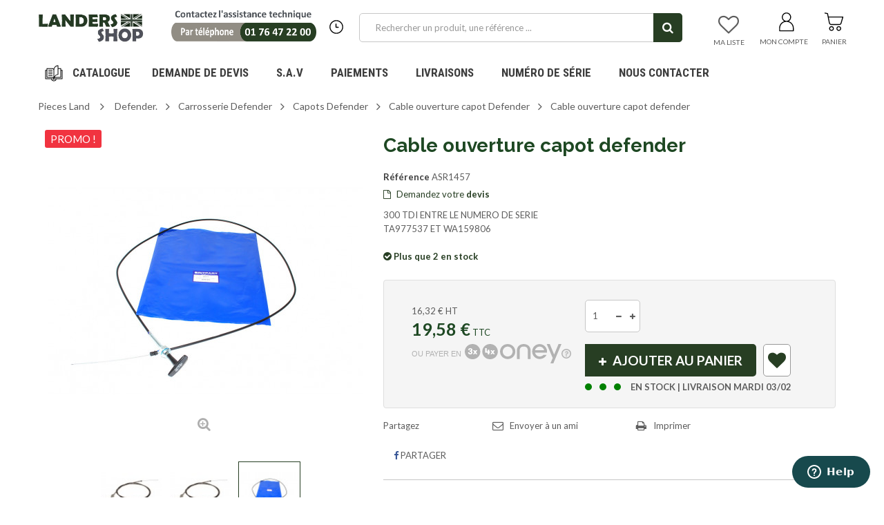

--- FILE ---
content_type: text/html; charset=utf-8
request_url: https://www.landers-shop.fr/fr/1077-cable-ouverture-capot-defender-asr1457.html
body_size: 80948
content:

<!DOCTYPE HTML>
<!--[if lt IE 7]> <html class="no-js lt-ie9 lt-ie8 lt-ie7" lang="fr-fr"><![endif]-->
<!--[if IE 7]><html class="no-js lt-ie9 lt-ie8 ie7" lang="fr-fr"><![endif]-->
<!--[if IE 8]><html class="no-js lt-ie9 ie8" lang="fr-fr"><![endif]-->
<!--[if gt IE 8]> <html class="no-js ie9" lang="fr-fr"><![endif]-->
<html lang="fr-fr">
	<head>
		<meta charset="utf-8" />
		<title>ASR1457 - Cable ouverture capot defender</title>
        
		<meta name="description" content="🚙 Vroum ! Commandez la pièce Cable ouverture capot defender référence ASR1457pas cher sur Landers-shop.fr. Numéro 1 de la pièce Land Rover. Qualité | Stock | Livraison France et Outre-Mer" />
        		<meta name="robots" content="index,follow" />
        		<meta name="viewport" content="width=device-width, minimum-scale=1, maximum-scale=1, initial-scale=1.0" />
		<meta name="apple-mobile-web-app-capable" content="yes" />
		
		
		<script type="text/javascript" src="https://app.termly.io/resource-blocker/65a4da73-76ee-4c7a-8a42-944ef4960e92?autoBlock=off"></script>
		
		
        <!-- Google Tag Manager -->
        <!-- inam@equirodi on email from Rodolphe with title Landers GTM at 2021-06-09 -->
        
<script>(function(w,d,s,l,i){w[l]=w[l]||[];w[l].push({'gtm.start':
        new Date().getTime(),event:'gtm.js'});var f=d.getElementsByTagName(s)[0],
    j=d.createElement(s),dl=l!='dataLayer'?'&l='+l:'';j.async=true;j.src=
'https://www.googletagmanager.com/gtm.js?id='+i+dl;f.parentNode.insertBefore(j,f);
})(window,document,'script','dataLayer','GTM-5ZKHVK6');</script>
        
<!-- End Google Tag Manager -->

		<link rel="icon" type="image/vnd.microsoft.icon" href="/img/favicon.ico?1764121364" />
		<link rel="shortcut icon" type="image/x-icon" href="/img/favicon.ico?1764121364" />
        <link href='https://fonts.googleapis.com/css?family=Roboto:400,400italic,500,500italic,700,700italic&subset=latin,greek,cyrillic' rel='stylesheet' type='text/css'>
        <link href='https://fonts.googleapis.com/css?family=Roboto+Condensed:400,700&subset=latin,greek,cyrillic' rel='stylesheet' type='text/css'>
			<link rel="stylesheet" href="/themes/zro03/css/global.css?v=1769909280" type="text/css" media="all" />
			<link rel="stylesheet" href="/themes/zro03/css/autoload/highdpi.css?v=1769909280" type="text/css" media="all" />
			<link rel="stylesheet" href="/themes/zro03/css/autoload/responsive-tables.css?v=1769909280" type="text/css" media="all" />
			<link rel="stylesheet" href="/themes/zro03/css/autoload/uniform.default.css?v=1769909280" type="text/css" media="all" />
			<link rel="stylesheet" href="/js/jquery/plugins/fancybox/jquery.fancybox.css?v=1769909280" type="text/css" media="all" />
			<link rel="stylesheet" href="/modules/nkmgls/views/css/front.css?v=1769909280" type="text/css" media="all" />
			<link rel="stylesheet" href="/modules/ps_checkout/views/css/payments16.css?version=3.6.3?v=1769909280" type="text/css" media="all" />
			<link rel="stylesheet" href="/themes/zro03/css/product.css?v=1769909280" type="text/css" media="all" />
			<link rel="stylesheet" href="/themes/zro03/css/print.css?v=1769909280" type="text/css" media="print" />
			<link rel="stylesheet" href="/js/jquery/plugins/bxslider/jquery.bxslider.css?v=1769909280" type="text/css" media="all" />
			<link rel="stylesheet" href="/themes/zro03/css/modules/socialsharing/socialsharing.css?v=1769909280" type="text/css" media="all" />
			<link rel="stylesheet" href="/themes/zro03/css/modules/blockcart/blockcart.css?v=1769909280" type="text/css" media="all" />
			<link rel="stylesheet" href="/themes/zro03/css/modules/blockcategories/blockcategories.css?v=1769909280" type="text/css" media="all" />
			<link rel="stylesheet" href="/themes/zro03/css/modules/blockcurrencies/blockcurrencies.css?v=1769909280" type="text/css" media="all" />
			<link rel="stylesheet" href="/themes/zro03/css/modules/blocklanguages/blocklanguages.css?v=1769909280" type="text/css" media="all" />
			<link rel="stylesheet" href="/themes/zro03/css/modules/blockmanufacturer/blockmanufacturer.css?v=1769909280" type="text/css" media="all" />
			<link rel="stylesheet" href="/themes/zro03/css/modules/blockmyaccount/blockmyaccount.css?v=1769909280" type="text/css" media="all" />
			<link rel="stylesheet" href="/themes/zro03/css/modules/blockmyaccountfooter/blockmyaccount.css?v=1769909280" type="text/css" media="all" />
			<link rel="stylesheet" href="/themes/zro03/css/modules/blocknewsletter/blocknewsletter.css?v=1769909280" type="text/css" media="all" />
			<link rel="stylesheet" href="/themes/zro03/css/modules/blocksearch/blocksearch.css?v=1769909280" type="text/css" media="all" />
			<link rel="stylesheet" href="/js/jquery/plugins/autocomplete/jquery.autocomplete.css?v=1769909280" type="text/css" media="all" />
			<link rel="stylesheet" href="/themes/zro03/css/modules/blockspecials/blockspecials.css?v=1769909280" type="text/css" media="all" />
			<link rel="stylesheet" href="/themes/zro03/css/modules/blockuserinfo/blockuserinfo.css?v=1769909280" type="text/css" media="all" />
			<link rel="stylesheet" href="/themes/zro03/css/modules/blockviewed/blockviewed.css?v=1769909280" type="text/css" media="all" />
			<link rel="stylesheet" href="/modules/sendtoafriend/sendtoafriend.css?v=1769909280" type="text/css" media="all" />
			<link rel="stylesheet" href="/themes/zro03/css/modules/crossselling/crossselling.css?v=1769909280" type="text/css" media="all" />
			<link rel="stylesheet" href="/themes/zro03/css/zro/slick.css?v=1769909280" type="text/css" media="all" />
			<link rel="stylesheet" href="/themes/zro03/css/zro/slick-theme.css?v=1769909280" type="text/css" media="all" />
			<link rel="stylesheet" href="/themes/zro03/css/zro/nprogress.css?v=1769909280" type="text/css" media="all" />
			<link rel="stylesheet" href="/themes/zro03/css/zro/component.css?v=1769909280" type="text/css" media="all" />
			<link rel="stylesheet" href="/themes/zro03/css/modules/zeromanager/views/css/front.css?v=1769909280" type="text/css" media="all" />
			<link rel="stylesheet" href="/modules/zeroproductadditional/views/css/front.css?v=1769909280" type="text/css" media="all" />
			<link rel="stylesheet" href="/themes/zro03/css/modules/zeroslideshow/views/css/front.css?v=1769909280" type="text/css" media="all" />
			<link rel="stylesheet" href="/themes/zro03/css/modules/zeroslideshow/views/css/nivoslider.css?v=1769909280" type="text/css" media="all" />
			<link rel="stylesheet" href="/themes/zro03/css/product_list.css?v=1769909280" type="text/css" media="all" />
			<link rel="stylesheet" href="/modules/zerosidebar/views/css/front.css?v=1769909280" type="text/css" media="all" />
			<link rel="stylesheet" href="/themes/zro03/css/modules/zerodeals/views/css/front.css?v=1769909280" type="text/css" media="all" />
			<link rel="stylesheet" href="/themes/zro03/css/modules/zeromenu/views/css/front.css?v=1769909280" type="text/css" media="all" />
			<link rel="stylesheet" href="/themes/zro03/css/modules/zerobrands/views/css/front.css?v=1769909280" type="text/css" media="all" />
			<link rel="stylesheet" href="/themes/zro03/css/modules/zeroblog/views/css/zblog.css?v=1769909280" type="text/css" media="all" />
			<link rel="stylesheet" href="/themes/zro03/css/modules/zeropopupnewsletter/views/css/front.css?v=1769909280" type="text/css" media="all" />
			<link rel="stylesheet" href="/themes/zro03/css/modules/zerocolors/views/css/front.css?v=1769909280" type="text/css" media="all" />
			<link rel="stylesheet" href="/themes/zro03/css/modules/zerofeaturedcategories/views/css/front.css?v=1769909280" type="text/css" media="all" />
			<link rel="stylesheet" href="/modules/megablock/css/megablock.css?v=1769909280" type="text/css" media="all" />
			<link rel="stylesheet" href="/themes/zro03/css/modules/productscategory/css/productscategory.css?v=1769909280" type="text/css" media="all" />
			<link rel="stylesheet" href="/modules/zerohomepage/views/css/front.css?v=1769909280" type="text/css" media="all" />
			<link rel="stylesheet" href="/modules/ets_cfultimate/views/css/font-awesome.css?v=1769909280" type="text/css" media="all" />
			<link rel="stylesheet" href="/modules/ets_cfultimate/views/css/date.css?v=1769909280" type="text/css" media="all" />
			<link rel="stylesheet" href="/modules/ets_cfultimate/views/css/style.css?v=1769909280" type="text/css" media="all" />
			<link rel="stylesheet" href="/modules/ets_cfultimate/views/css/style16.css?v=1769909280" type="text/css" media="all" />
			<link rel="stylesheet" href="/modules/ets_cfultimate/views/css/skin.min.css?v=1769909280" type="text/css" media="all" />
			<link rel="stylesheet" href="/themes/zro03/css/modules/blockwishlist/blockwishlist.css?v=1769909280" type="text/css" media="all" />
			<link rel="stylesheet" href="/modules/payplug/views/css/front_1_6-v3.16.2.css?v=1769909280" type="text/css" media="all" />
			<link rel="stylesheet" href="/themes/zro03/css/modules/mailalerts/mailalerts.css?v=1769909280" type="text/css" media="all" />
		<script type="text/javascript">/* <![CDATA[ */;var CUSTOMIZE_TEXTFIELD=1;var FancyboxI18nClose='Fermer';var FancyboxI18nNext='Suivant';var FancyboxI18nPrev='Pr&eacute;c&eacute;dent';var PAYPLUG_DOMAIN='https://secure.payplug.com';var PS_CATALOG_MODE=false;var added_to_wishlist='Le produit a été ajouté à votre liste.';var ajax_allowed=true;var ajaxsearch=true;var allowBuyWhenOutOfStock=true;var attribute_anchor_separator='-';var attributesCombinations=[];var availableLaterValue='';var availableNowValue='';var baseDir='https://www.landers-shop.fr/';var baseUri='https://www.landers-shop.fr/';var blocksearch_type='top';var can_use_oney='1';var contentOnly=false;var currency={"id":1,"name":"Euro","iso_code":"EUR","iso_code_num":"978","sign":"\u20ac","blank":"1","conversion_rate":"1.000000","deleted":"0","format":"2","decimals":"1","active":"1","prefix":"","suffix":" \u20ac","id_shop_list":null,"force_id":false};var currencyBlank=1;var currencyFormat=2;var currencyRate=1;var currencySign='€';var currentDate='2026-02-01 02:28:00';var customerGroupWithoutTax=false;var customizationFields=false;var customizationId=null;var customizationIdMessage='Personnalisation';var default_eco_tax=0;var delete_txt='Supprimer';var displayList=false;var displayPrice=0;var doesntExist='Ce produit n\'existe pas dans cette déclinaison. Vous pouvez néanmoins en sélectionner une autre.';var doesntExistNoMore='Ce produit n\'est plus en stock';var doesntExistNoMoreBut='avec ces options mais reste disponible avec d\'autres options';var ecotaxTax_rate=0;var fieldRequired='Veuillez remplir tous les champs, puis enregistrer votre personnalisation';var freeProductTranslation='Offert !';var freeShippingTranslation='Livraison gratuite !';var generated_date=1769909279;var getFinalDate_url='/modules/zerodeals/ajax_getFinalDate.php';var groupReduction=0;var hasDeliveryAddress=false;var highDPI=false;var idDefaultImage=85431;var idDefaultWishlist=false;var id_lang=2;var id_product=1077;var img_dir='https://www.landers-shop.fr/themes/zro03/img/';var img_prod_dir='https://www.landers-shop.fr/img/p/';var img_ps_dir='https://www.landers-shop.fr/img/';var instantsearch=false;var isGuest=0;var isLogged=0;var isMobile=false;var is_sandbox_mode=false;var jqZoomEnabled=false;var loading_msg='Chargement';var loggin_required='Vous devez être connecté pour gérer votre liste d\'envies.';var maxQuantityToAllowDisplayOfLastQuantityMessage=3;var minimalQuantity=1;var module_name='payplug';var mywishlist_url='https://www.landers-shop.fr/fr/module/blockwishlist/mywishlist';var noTaxForThisProduct=false;var oosHookJsCodeFunctions=[];var page_name='product';var payplug_ajax_url='https://www.landers-shop.fr/fr/module/payplug/ajax';var payplug_oney=true;var payplug_oney_loading_msg='Chargement';var placeholder_blocknewsletter='Saisissez votre adresse e-mail';var priceDisplayMethod=0;var priceDisplayPrecision=2;var productAvailableForOrder=true;var productBasePriceTaxExcl=16.317;var productBasePriceTaxExcluded=16.317;var productBasePriceTaxIncl=19.5804;var productHasAttributes=false;var productPrice=19.5804;var productPriceTaxExcluded=16.317;var productPriceTaxIncluded=19.5804;var productPriceWithoutReduction=19.5804;var productReference='ASR1457';var productShowPrice=true;var productUnitPriceRatio=0;var product_fileButtonHtml='Ajouter';var product_fileDefaultHtml='Aucun fichier sélectionné';var product_specific_price=[];var ps_checkout3dsEnabled=true;var ps_checkoutAutoRenderDisabled=false;var ps_checkoutCancelUrl='https://www.landers-shop.fr/fr/module/ps_checkout/cancel';var ps_checkoutCardBrands=["MASTERCARD","VISA","AMEX","CB_NATIONALE"];var ps_checkoutCardFundingSourceImg='/modules/ps_checkout/views/img/payment-cards.png';var ps_checkoutCardLogos={"AMEX":"\/modules\/ps_checkout\/views\/img\/amex.svg","CB_NATIONALE":"\/modules\/ps_checkout\/views\/img\/cb.svg","DINERS":"\/modules\/ps_checkout\/views\/img\/diners.svg","DISCOVER":"\/modules\/ps_checkout\/views\/img\/discover.svg","JCB":"\/modules\/ps_checkout\/views\/img\/jcb.svg","MAESTRO":"\/modules\/ps_checkout\/views\/img\/maestro.svg","MASTERCARD":"\/modules\/ps_checkout\/views\/img\/mastercard.svg","UNIONPAY":"\/modules\/ps_checkout\/views\/img\/unionpay.svg","VISA":"\/modules\/ps_checkout\/views\/img\/visa.svg"};var ps_checkoutCartProductCount=0;var ps_checkoutCheckUrl='https://www.landers-shop.fr/fr/module/ps_checkout/check';var ps_checkoutCheckoutTranslations={"checkout.go.back.link.title":"Retourner au tunnel de commande","checkout.go.back.label":"Tunnel de commande","checkout.card.payment":"Paiement par carte","checkout.page.heading":"R\u00e9sum\u00e9 de commande","checkout.cart.empty":"Votre panier d'achat est vide.","checkout.page.subheading.card":"Carte","checkout.page.subheading.paypal":"PayPal","checkout.payment.by.card":"Vous avez choisi de payer par carte.","checkout.payment.by.paypal":"Vous avez choisi de payer par PayPal.","checkout.order.summary":"Voici un r\u00e9sum\u00e9 de votre commande :","checkout.order.amount.total":"Le montant total de votre panier est de","checkout.order.included.tax":"(TTC)","checkout.order.confirm.label":"Veuillez finaliser votre commande en cliquant sur &quot;Je valide ma commande&quot;","paypal.hosted-fields.label.card-name":"Nom du titulaire de la carte","paypal.hosted-fields.placeholder.card-name":"Nom du titulaire de la carte","paypal.hosted-fields.label.card-number":"Num\u00e9ro de carte","paypal.hosted-fields.placeholder.card-number":"Num\u00e9ro de carte","paypal.hosted-fields.label.expiration-date":"Date d'expiration","paypal.hosted-fields.placeholder.expiration-date":"MM\/YY","paypal.hosted-fields.label.cvv":"Code de s\u00e9curit\u00e9","paypal.hosted-fields.placeholder.cvv":"XXX","payment-method-logos.title":"Paiement 100% s\u00e9curis\u00e9","express-button.cart.separator":"ou","express-button.checkout.express-checkout":"Achat rapide","error.paypal-sdk":"No PayPal Javascript SDK Instance","checkout.payment.others.link.label":"Autres moyens de paiement","checkout.payment.others.confirm.button.label":"Je valide ma commande","checkout.form.error.label":"Une erreur s'est produite lors du paiement. Veuillez r\u00e9essayer ou contacter le support.","loader-component.label.header":"Merci pour votre achat !","loader-component.label.body":"Veuillez patienter, nous traitons votre paiement","error.paypal-sdk.contingency.cancel":"Authentification du propri\u00e9taire de carte annul\u00e9e, veuillez choisir un autre moyen de paiement ou essayez de nouveau.","error.paypal-sdk.contingency.error":"Une erreur est survenue lors de l'authentification du propri\u00e9taire de la carte, veuillez choisir un autre moyen de paiement ou essayez de nouveau.","error.paypal-sdk.contingency.failure":"Echec de l'authentification du propri\u00e9taire de la carte, veuillez choisir un autre moyen de paiement ou essayez de nouveau.","error.paypal-sdk.contingency.unknown":"L'identit\u00e9 du propri\u00e9taire de la carte n' pas pu \u00eatre v\u00e9rifi\u00e9e, veuillez choisir un autre moyen de paiement ou essayez de nouveau."};var ps_checkoutCheckoutUrl='https://www.landers-shop.fr/fr/commande?step=1';var ps_checkoutConfirmUrl='https://www.landers-shop.fr/fr/confirmation-commande';var ps_checkoutCreateUrl='https://www.landers-shop.fr/fr/module/ps_checkout/create';var ps_checkoutCspNonce='';var ps_checkoutExpressCheckoutCartEnabled=false;var ps_checkoutExpressCheckoutOrderEnabled=false;var ps_checkoutExpressCheckoutProductEnabled=false;var ps_checkoutExpressCheckoutSelected=false;var ps_checkoutExpressCheckoutUrl='https://www.landers-shop.fr/fr/module/ps_checkout/ExpressCheckout';var ps_checkoutFundingSource='paypal';var ps_checkoutFundingSourcesSorted=["paypal","blik"];var ps_checkoutHostedFieldsContingencies='SCA_WHEN_REQUIRED';var ps_checkoutHostedFieldsEnabled=false;var ps_checkoutHostedFieldsSelected=false;var ps_checkoutLoaderImage='/modules/ps_checkout/views/img/loader.svg';var ps_checkoutPartnerAttributionId='PrestaShop_Cart_PSXO_PSDownload';var ps_checkoutPayLaterCartPageButtonEnabled=false;var ps_checkoutPayLaterCategoryPageBannerEnabled=false;var ps_checkoutPayLaterHomePageBannerEnabled=false;var ps_checkoutPayLaterOrderPageBannerEnabled=false;var ps_checkoutPayLaterOrderPageButtonEnabled=false;var ps_checkoutPayLaterOrderPageMessageEnabled=false;var ps_checkoutPayLaterProductPageBannerEnabled=false;var ps_checkoutPayLaterProductPageButtonEnabled=false;var ps_checkoutPayLaterProductPageMessageEnabled=false;var ps_checkoutPayPalButtonConfiguration=null;var ps_checkoutPayPalOrderId='';var ps_checkoutPayPalSdkConfig={"clientId":"AXjYFXWyb4xJCErTUDiFkzL0Ulnn-bMm4fal4G-1nQXQ1ZQxp06fOuE7naKUXGkq2TZpYSiI9xXbs4eo","merchantId":"GEMYFFPZBQMQU","currency":"EUR","intent":"capture","commit":"false","vault":"false","integrationDate":"2022-14-06","dataPartnerAttributionId":"PrestaShop_Cart_PSXO_PSDownload","dataCspNonce":"","dataEnable3ds":"true","disableFunding":"bancontact,card,eps,giropay,ideal,mybank,p24,paylater","components":"marks,funding-eligibility"};var ps_checkoutPayWithTranslations={"paypal":"Payer avec un compte PayPal","blik":"Payer par BLIK"};var ps_checkoutPaymentMethodLogosTitleImg='/modules/ps_checkout/views/img/lock_checkout.svg';var ps_checkoutRenderPaymentMethodLogos=true;var ps_checkoutValidateUrl='https://www.landers-shop.fr/fr/module/ps_checkout/validate';var ps_checkoutVersion='3.6.3';var quantitiesDisplayAllowed=false;var quantityAvailable=0;var quickView=true;var reduction_percent=0;var reduction_price=0;var removingLinkText='supprimer cet article du panier';var roundMode=2;var search_url='https://www.landers-shop.fr/fr/recherche';var sharing_img='https://www.landers-shop.fr/85431/cable-ouverture-capot-defender.jpg';var sharing_name='Cable ouverture capot defender';var sharing_url='https://www.landers-shop.fr/fr/1077-cable-ouverture-capot-defender-asr1457.html';var specific_currency=false;var specific_price=0;var static_token='dc247b144a18afd284036f2bcea84322';var stf_msg_error='Votre e-mail n\'a pas pu être envoyé. Veuillez vérifier l\'adresse et réessayer.';var stf_msg_required='Vous n\'avez pas rempli les champs requis';var stf_msg_success='Votre e-mail a bien été envoyé';var stf_msg_title='Envoyer à un ami';var stf_secure_key='ea1c5414baeb51816b58a03d9c03d179';var stock_management=0;var taxRate=20;var toBeDetermined='À définir';var token='dc247b144a18afd284036f2bcea84322';var uploading_in_progress='Envoi en cours, veuillez patienter...';var usingSecureMode=true;var wishlistProductsJson=false;var z_progress_bar=0;var z_scroll_top=1;var z_sidebar_mini_cart=0;var z_sticky_menu=1;/* ]]> */</script>

		<script type="text/javascript" src="/js/jquery/jquery-1.11.0.min.js"></script>
		<script type="text/javascript" src="/js/jquery/jquery-migrate-1.2.1.min.js"></script>
		<script type="text/javascript" src="/js/jquery/plugins/jquery.easing.js"></script>
		<script type="text/javascript" src="/js/tools.js"></script>
		<script type="text/javascript" src="/themes/zro03/js/global.js"></script>
		<script type="text/javascript" src="/themes/zro03/js/autoload/10-bootstrap.min.js"></script>
		<script type="text/javascript" src="/themes/zro03/js/autoload/15-jquery.total-storage.min.js"></script>
		<script type="text/javascript" src="/themes/zro03/js/autoload/15-jquery.uniform-modified.js"></script>
		<script type="text/javascript" src="/js/jquery/plugins/fancybox/jquery.fancybox.js"></script>
		<script type="text/javascript" src="/modules/ps_checkout/views/js/front.js?version=3.6.3"></script>
		<script type="text/javascript" src="/js/jquery/plugins/jquery.idTabs.js"></script>
		<script type="text/javascript" src="/js/jquery/plugins/jquery.scrollTo.js"></script>
		<script type="text/javascript" src="/js/jquery/plugins/jquery.serialScroll.js"></script>
		<script type="text/javascript" src="/js/jquery/plugins/bxslider/jquery.bxslider.js"></script>
		<script type="text/javascript" src="/themes/zro03/js/product.js"></script>
		<script type="text/javascript" src="/modules/socialsharing/js/socialsharing.js"></script>
		<script type="text/javascript" src="/themes/zro03/js/modules/blockcart/ajax-cart.js"></script>
		<script type="text/javascript" src="/themes/zro03/js/tools/treeManagement.js"></script>
		<script type="text/javascript" src="/themes/zro03/js/modules/blocknewsletter/blocknewsletter.js"></script>
		<script type="text/javascript" src="/js/jquery/plugins/autocomplete/jquery.autocomplete.js"></script>
		<script type="text/javascript" src="/themes/zro03/js/modules/blocksearch/blocksearch.js"></script>
		<script type="text/javascript" src="/themes/zro03/js/modules/sendtoafriend/sendtoafriend.js"></script>
		<script type="text/javascript" src="/themes/zro03/js/modules/crossselling/js/crossselling.js"></script>
		<script type="text/javascript" src="/themes/zro03/js/zro/jquery.smooth-scroll.min.js"></script>
		<script type="text/javascript" src="/themes/zro03/js/zro/nprogress.js"></script>
		<script type="text/javascript" src="/themes/zro03/js/zro/slick.min.js"></script>
		<script type="text/javascript" src="/modules/zeromanager/views/js/front.js"></script>
		<script type="text/javascript" src="/modules/zeroproductadditional/views/js/front.js"></script>
		<script type="text/javascript" src="/modules/zeroslideshow/views/js/front.js"></script>
		<script type="text/javascript" src="/modules/zeroslideshow/views/js/jquery.nivo.slider.js"></script>
		<script type="text/javascript" src="/modules/zerosidebar/views/js/front.js"></script>
		<script type="text/javascript" src="/themes/zro03/js/zro/jquery.countdown.min.js"></script>
		<script type="text/javascript" src="/modules/zerodeals/views/js/front.js"></script>
		<script type="text/javascript" src="/modules/zeromenu/views/js/front.js"></script>
		<script type="text/javascript" src="/modules/zerobrands/views/js/front.js"></script>
		<script type="text/javascript" src="/js/jquery/plugins/jquery.cooki-plugin.js"></script>
		<script type="text/javascript" src="/modules/zeropopupnewsletter/views/js/front.js"></script>
		<script type="text/javascript" src="/modules/zerofeaturedcategories/views/js/front.js"></script>
		<script type="text/javascript" src="/themes/zro03/js/modules/productscategory/js/productscategory.js"></script>
		<script type="text/javascript" src="/modules/zerohomepage/views/js/front.js"></script>
		<script type="text/javascript" src="/modules/ets_cfultimate/views/js/date.js"></script>
		<script type="text/javascript" src="/modules/ets_cfultimate/views/js/scripts.js"></script>
		<script type="text/javascript" src="/modules/ets_cfultimate/views/js/tinymce/tinymce.min.js"></script>
		<script type="text/javascript" src="/modules/ets_cfultimate/views/js/recaptcha.js"></script>
		<script type="text/javascript" src="/themes/zro03/js/modules/blockwishlist/js/ajax-wishlist.js"></script>
		<script type="text/javascript" src="/modules/ganalyticspro/views/js/bt_ganalyticspro.js"></script>
		<script type="text/javascript" src="/modules/payplug/views/js/front_1_6-v3.16.2.js"></script>
		<script type="text/javascript" src="/modules/payplug/views/js/utilities-v3.16.2.js"></script>
		<script type="text/javascript" src="/themes/zro03/js/modules/mailalerts/mailalerts.js"></script>
	
		<meta property="og:type" content="product" />
<meta property="og:url" content="https://www.landers-shop.fr/fr/1077-cable-ouverture-capot-defender-asr1457.html" />
<meta property="og:title" content="Cable ouverture capot defender" />
<meta property="og:site_name" content="LANDERS SHOP" />
<meta property="og:description" content="Vroum ! Commandez la pièce Cable ouverture capot defender référence ASR1457pas cher sur Landers-shop.fr. Numéro 1 de la pièce Land Rover. Qualité | Stock | Livraison France et Outre-Mer" />
<meta property="og:image" content="https://www.landers-shop.fr/85431-large_default/cable-ouverture-capot-defender.jpg" />
<meta property="product:pretax_price:amount" content="16.32" />
<meta property="product:pretax_price:currency" content="EUR" />
<meta property="product:price:amount" content="19.58" />
<meta property="product:price:currency" content="EUR" />
<meta property="product:weight:value" content="0.102000" />
<meta property="product:weight:units" content="kg" />

<!-- Zero Colors -->

<style type="text/css">.button.button-small:hover, .button.button-small:focus, .button.button-small:active, .button.ajax_add_to_cart_button:hover, .button.ajax_add_to_cart_button:focus, .button.ajax_add_to_cart_button:active, .shopping_cart > a:first-child:hover, #layer_cart .layer_cart_cart .button-container .btn.continue:hover, #searchbox .btn.button-search:hover, .zmenu-nav ul li a > sup, #footer .scroll-top:hover a, .btn-default:hover, .btn-default:focus, .btn-default:active, .btn-default.active, .znav-top > li > a > sup, .zero-popupnewsletter .newsletter-form .button:hover, .box-info-product .exclusive:hover, .box-info-product .exclusive:focus, .box-info-product .exclusive:active, ul.product_base_list .hover-box .wishlist a:hover, ul.product_base_list .hover-box .compare a:hover, ul.product_base_list .hover-box .quickview a:hover {background-color: #5a9e74} .header-order-detail .free-ship-text, .st-menu-close:hover {color: #5a9e74} .zmega-menu {background-color: #ffffff} #footer .footer-bottom, #footer #newsletter_block_left .form-group .form-control, #footer .social-link .social-icons a {background-color: #ffffff} .button.ajax_add_to_cart_button:hover, .btn-default:hover, .box-info-product .exclusive:hover, .button.button-small:hover, ul.product_base_list .hover-box .wishlist a:hover, ul.product_base_list .hover-box .compare a:hover, ul.product_base_list .hover-box .quickview a:hover {background-color: #3f6e51} </style>

<script type="text/javascript">/* <![CDATA[ */;var url_basic_ets='https://www.landers-shop.fr/';var link_contact_ets='https://www.landers-shop.fr/fr/module/ets_cfultimate/contact';var ets_cfu_recaptcha_enabled=1;var ets_cfu_recaptcha_v3=0;var ets_cfu_recaptcha_key="6LdxOYghAAAAABxwaUgRv50YsDyTMvGQhhqa_jAp";/* ]]> */</script>
    <script src="https://www.google.com/recaptcha/api.js?hl=fr"></script>

<script type="text/javascript" data-keepinline="true">
    var trustpilot_script_url = 'https://invitejs.trustpilot.com/tp.min.js';
    var trustpilot_key = 't4kGXHdvq9KrwJQ8';
    var trustpilot_widget_script_url = '//widget.trustpilot.com/bootstrap/v5/tp.widget.bootstrap.min.js';
    var trustpilot_integration_app_url = 'https://ecommscript-integrationapp.trustpilot.com';
    var trustpilot_preview_css_url = '//ecommplugins-scripts.trustpilot.com/v2.1/css/preview.min.css';
    var trustpilot_preview_script_url = '//ecommplugins-scripts.trustpilot.com/v2.1/js/preview.min.js';
    var trustpilot_ajax_url = 'https://www.landers-shop.fr/fr/module/trustpilot/trustpilotajax';
    var user_id = '0';
    var trustpilot_trustbox_settings = {"trustboxes":[],"activeTrustbox":0,"pageUrls":{"landing":"https:\/\/www.landers-shop.fr\/fr\/","category":"https:\/\/www.landers-shop.fr\/fr\/3-land-series","product":"https:\/\/www.landers-shop.fr\/fr\/2-circlips-sous-pignon-de-troisieme-serie-3-rtc1957.html"}};
</script>
<script type="text/javascript" src="/modules/trustpilot/views/js/tp_register.min.js"></script>
<script type="text/javascript" src="/modules/trustpilot/views/js/tp_trustbox.min.js"></script>
<script type="text/javascript" src="/modules/trustpilot/views/js/tp_preview.min.js"></script>



	
	
	<script type="text/javascript">/* <![CDATA[ */;(function(i,s,o,g,r,a,m){i['GoogleAnalyticsObject']=r;i[r]=i[r]||function(){(i[r].q=i[r].q||[]).push(arguments)},i[r].l=1*new Date();a=s.createElement(o),m=s.getElementsByTagName(o)[0];a.async=1;a.src=g;m.parentNode.insertBefore(a,m)})(window,document,'script','//www.google-analytics.com/analytics.js','ga');var BTGA=new BT_GAnalyticsPro();BTGA.msgs={"1":"The module could not retrieve the link detected by the clicked html tag","2":"The module could not find the product ID, please refer to the module's prerequisites about the data-product-id included in your template files"};BTGA.sWebService='/modules/ganalyticspro/ws-ganalyticspro.php';ga('create','UA-39108506-23','auto');ga('require','ec');ga('set','&cu','EUR');/* ]]> */</script>
	

		<!--[if IE 8]>
		<script src="https://oss.maxcdn.com/libs/html5shiv/3.7.0/html5shiv.js"></script>
		<script src="https://oss.maxcdn.com/libs/respond.js/1.3.0/respond.min.js"></script>
		<![endif]-->
	</head>
	<body id="product" class="product product-1077 product-cable-ouverture-capot-defender category-3229 category-cable-ouverture-capot-defender hide-left-column hide-right-column lang_fr  lang_fr">

        <!-- Google Tag Manager (noscript) -->
        <!-- inam@equirodi on email from Rodolphe with title Landers GTM at 2021-06-09 -->
        
<noscript><iframe src=https://www.googletagmanager.com/ns.html?id=GTM-5ZKHVK6
height="0" width="0" style="display:none;visibility:hidden"></iframe></noscript>
        
<!-- End Google Tag Manager (noscript) -->

			
        <div class="st-menu st-effect-left">
            <div class="st-menu-close">Close</div>
            <div id="nav_sidebar_content" class="nav-sidebar-content">
                <div class="st-menu-title">Catalogue</div>
                <p style="text-align:center;padding-top: 20px;"><a href="tel:+33176472200"><img src="/themes/zro03/img/contact2020.png" style="width: 80%;" alt="Contactez l'assistance technique au 01 76 47 22 00"></a></p>
                <p style="text-align:center;padding-bottom:20px;">Lundi au jeudi : 14h à 18h / 19h à 22h30<br/> Vendredi : 14h à 18h / 19h à 21h30</p>
                <div id="sidebar_search_content" class="sidebar-search"></div>

                <ul class="znav-top znav-left clearfix">
                    <li class="m-3"><a href="/fr/contact/demande-de-devis">Demande de devis </a></li>
                    <li class="m-4"><a href="/fr/content/10-sav">S.A.V </a></li>
                    <li class="m-6">
                        <a href="/fr/questions">Docteur Land <sup>Nouveau</sup></a>
                    </li>
                    <li class="m-5"><a href="/fr/content/1-livraison">Livraison </a></li>
                </ul>

                <!-- zeromanager_nav -->
<div class="zmenu-nav ">
  <ul class="root">
  	<li>
		<a href="https://www.landers-shop.fr/fr/25-accessoires-equipements">Accessoires &amp; Equipements</a>
          
<span class="grower plus"></span>
<ul class="dropdown-categories">
    <li>
    <a href="https://www.landers-shop.fr/fr/3645-accessoires-dynamat">Accessoires Dynamat</a>
      </li>
    <li>
    <a href="https://www.landers-shop.fr/fr/308-accessoires-pour-le-bivouac">Accessoires pour le Bivouac</a>
          
<span class="grower plus"></span>
<ul class="dropdown-categories">
    <li>
    <a href="https://www.landers-shop.fr/fr/3616-chaises-tables-lits">Chaises - Tables - LIts</a>
      </li>
    <li>
    <a href="https://www.landers-shop.fr/fr/3566-equipement-tente-de-toit">Equipement tente de toit</a>
      </li>
    <li>
    <a href="https://www.landers-shop.fr/fr/2666-torches">Torches</a>
      </li>
  </ul>



      </li>
    <li>
    <a href="https://www.landers-shop.fr/fr/309-attelages-et-faisceaux">Attelages et Faisceaux</a>
          
<span class="grower plus"></span>
<ul class="dropdown-categories">
    <li>
    <a href="https://www.landers-shop.fr/fr/3163-attelages-defender">Attelages Defender</a>
      </li>
    <li>
    <a href="https://www.landers-shop.fr/fr/3164-attelages-discovery-1">Attelages Discovery 1</a>
      </li>
    <li>
    <a href="https://www.landers-shop.fr/fr/3165-attelages-discovery-2">Attelages Discovery 2</a>
      </li>
    <li>
    <a href="https://www.landers-shop.fr/fr/3166-attelages-discovery-3">Attelages Discovery 3</a>
      </li>
    <li>
    <a href="https://www.landers-shop.fr/fr/3167-attelages-discovery-4">Attelages Discovery 4</a>
      </li>
    <li>
    <a href="https://www.landers-shop.fr/fr/3168-attelages-discovery-5">Attelages Discovery 5</a>
      </li>
    <li>
    <a href="https://www.landers-shop.fr/fr/3169-attelages-discovery-sport">Attelages Discovery Sport</a>
      </li>
    <li>
    <a href="https://www.landers-shop.fr/fr/3170-attelages-freelander-1">Attelages Freelander 1</a>
      </li>
    <li>
    <a href="https://www.landers-shop.fr/fr/3171-attelages-freelander-2">Attelages Freelander 2</a>
      </li>
    <li>
    <a href="https://www.landers-shop.fr/fr/3178-attelages-land-series">Attelages Land Series</a>
      </li>
    <li>
    <a href="https://www.landers-shop.fr/fr/3172-attelages-range-rover-classic">Attelages Range Rover Classic</a>
      </li>
    <li>
    <a href="https://www.landers-shop.fr/fr/3173-attelages-range-rover-evoque">Attelages Range Rover Evoque</a>
      </li>
    <li>
    <a href="https://www.landers-shop.fr/fr/3174-attelages-range-rover-l322">Attelages Range Rover L322</a>
      </li>
    <li>
    <a href="https://www.landers-shop.fr/fr/3175-attelages-range-rover-l405">Attelages Range Rover L405</a>
      </li>
    <li>
    <a href="https://www.landers-shop.fr/fr/3179-attelages-range-rover-p38">Attelages Range Rover P38</a>
      </li>
    <li>
    <a href="https://www.landers-shop.fr/fr/3176-attelages-range-rover-sport-mk1">Attelages Range Rover Sport MK1</a>
      </li>
    <li>
    <a href="https://www.landers-shop.fr/fr/3177-attelages-range-rover-sport-mk2">Attelages Range Rover Sport MK2</a>
      </li>
  </ul>



      </li>
    <li>
    <a href="https://www.landers-shop.fr/fr/310-autonomie">Autonomie</a>
          
<span class="grower plus"></span>
<ul class="dropdown-categories">
    <li>
    <a href="https://www.landers-shop.fr/fr/2675-jerrican">Jerrican</a>
      </li>
    <li>
    <a href="https://www.landers-shop.fr/fr/2676-reservoirs-additionnels">R&eacute;servoirs Additionnels</a>
      </li>
  </ul>



      </li>
    <li>
    <a href="https://www.landers-shop.fr/fr/311-batteries">Batteries</a>
          
<span class="grower plus"></span>
<ul class="dropdown-categories">
    <li>
    <a href="https://www.landers-shop.fr/fr/2678-batterie-classique">Batterie classique</a>
      </li>
    <li>
    <a href="https://www.landers-shop.fr/fr/2679-batteries-de-secours">Batteries de secours</a>
      </li>
    <li>
    <a href="https://www.landers-shop.fr/fr/2681-batteries-optima">Batteries Optima</a>
      </li>
    <li>
    <a href="https://www.landers-shop.fr/fr/2682-cables-de-demarrage-de-batterie">C&acirc;bles de d&eacute;marrage de Batterie</a>
      </li>
    <li>
    <a href="https://www.landers-shop.fr/fr/2683-chargeurs-de-batterie">Chargeurs de Batterie</a>
      </li>
    <li>
    <a href="https://www.landers-shop.fr/fr/2684-coupleur-separateur-batterie">Coupleur S&eacute;parateur Batterie</a>
      </li>
  </ul>



      </li>
    <li>
    <a href="https://www.landers-shop.fr/fr/312-cadeaux">Cadeaux</a>
          
<span class="grower plus"></span>
<ul class="dropdown-categories">
    <li>
    <a href="https://www.landers-shop.fr/fr/2685-autres-cadeaux">Autres Cadeaux</a>
      </li>
    <li>
    <a href="https://www.landers-shop.fr/fr/2686-casquettes-et-chapeaux">Casquettes et chapeaux</a>
      </li>
    <li>
    <a href="https://www.landers-shop.fr/fr/3897-chaussettes">Chaussettes</a>
      </li>
    <li>
    <a href="https://www.landers-shop.fr/fr/3131-jouets-enfants">Jouets enfants</a>
      </li>
    <li>
    <a href="https://www.landers-shop.fr/fr/4738-land-rover-radiocommandes">Land Rover Radiocommand&eacute;s</a>
      </li>
    <li>
    <a href="https://www.landers-shop.fr/fr/2688-livres">Livres</a>
      </li>
    <li>
    <a href="https://www.landers-shop.fr/fr/2689-miniatures">Miniatures</a>
      </li>
    <li>
    <a href="https://www.landers-shop.fr/fr/2690-parapluies">Parapluies</a>
      </li>
    <li>
    <a href="https://www.landers-shop.fr/fr/2691-portes-cles">Portes cl&eacute;s</a>
      </li>
    <li>
    <a href="https://www.landers-shop.fr/fr/3379-sweat-polo-polaire">Sweat - Polo - Polaire</a>
      </li>
    <li>
    <a href="https://www.landers-shop.fr/fr/3378-t-shirt">T SHIRT</a>
      </li>
    <li>
    <a href="https://www.landers-shop.fr/fr/2692-tasses-et-mugs">Tasses et mugs</a>
      </li>
  </ul>



      </li>
    <li>
    <a href="https://www.landers-shop.fr/fr/3560-caisse-de-rangement">Caisse de rangement</a>
      </li>
    <li>
    <a href="https://www.landers-shop.fr/fr/314-compresseurs">Compresseurs</a>
          
<span class="grower plus"></span>
<ul class="dropdown-categories">
    <li>
    <a href="https://www.landers-shop.fr/fr/2696-compresseurs-arb">Compresseurs ARB</a>
      </li>
    <li>
    <a href="https://www.landers-shop.fr/fr/2694-compresseurs-double-piston-britpart">Compresseurs Double Piston Britpart</a>
      </li>
    <li>
    <a href="https://www.landers-shop.fr/fr/2695-compresseurs-simple-piston-britpart">Compresseurs Simple Piston Britpart</a>
      </li>
  </ul>



      </li>
    <li>
    <a href="https://www.landers-shop.fr/fr/316-crics">Crics</a>
          
<span class="grower plus"></span>
<ul class="dropdown-categories">
    <li>
    <a href="https://www.landers-shop.fr/fr/2699-accessoires-cric-hi-lift">Accessoires Cric Hi Lift</a>
      </li>
    <li>
    <a href="https://www.landers-shop.fr/fr/2700-cric-hi-lift">Cric Hi Lift</a>
      </li>
  </ul>



      </li>
    <li>
    <a href="https://www.landers-shop.fr/fr/28-echappements-performance">Echappements Performance</a>
          
<span class="grower plus"></span>
<ul class="dropdown-categories">
    <li>
    <a href="https://www.landers-shop.fr/fr/2800-descentes-performance">Descentes Performance</a>
      </li>
    <li>
    <a href="https://www.landers-shop.fr/fr/2801-echappements-inox-defender">Echappements inox Defender</a>
      </li>
    <li>
    <a href="https://www.landers-shop.fr/fr/2802-echappements-inox-discovery">Echappements inox Discovery</a>
      </li>
    <li>
    <a href="https://www.landers-shop.fr/fr/2803-echappements-inox-freelander">Echappements inox Freelander</a>
      </li>
    <li>
    <a href="https://www.landers-shop.fr/fr/2804-echappements-inox-range-rover-classic">Echappements inox Range Rover Classic</a>
      </li>
    <li>
    <a href="https://www.landers-shop.fr/fr/2805-echappements-inox-range-rover-p38">Echappements inox Range Rover P38</a>
      </li>
    <li>
    <a href="https://www.landers-shop.fr/fr/348-tubes-afrique">Tubes Afrique</a>
          
<span class="grower plus"></span>
<ul class="dropdown-categories">
    <li>
    <a href="https://www.landers-shop.fr/fr/2806-tubes-afrique-defender">Tubes Afrique Defender</a>
      </li>
    <li>
    <a href="https://www.landers-shop.fr/fr/2807-tubes-afrique-discovery">Tubes Afrique Discovery</a>
      </li>
    <li>
    <a href="https://www.landers-shop.fr/fr/2888-tubes-afrique-discovery-2">Tubes Afrique Discovery 2</a>
      </li>
    <li>
    <a href="https://www.landers-shop.fr/fr/2808-tubes-afrique-discovery-3">Tubes Afrique Discovery 3</a>
      </li>
  </ul>



      </li>
  </ul>



      </li>
    <li>
    <a href="https://www.landers-shop.fr/fr/317-eclairage-additionnel">Eclairage Additionnel</a>
          
<span class="grower plus"></span>
<ul class="dropdown-categories">
    <li>
    <a href="https://www.landers-shop.fr/fr/2702-ampoules-eclairage-additionnel">Ampoules Eclairage Additionnel</a>
      </li>
    <li>
    <a href="https://www.landers-shop.fr/fr/2703-autres-pieces-eclairage-additionnel">Autres pi&egrave;ces Eclairage Additionnel</a>
      </li>
    <li>
    <a href="https://www.landers-shop.fr/fr/2704-barres-d-eclairages">Barres d&#039;eclairages</a>
      </li>
    <li>
    <a href="https://www.landers-shop.fr/fr/2705-caches-roo-light">Caches Roo Light</a>
      </li>
    <li>
    <a href="https://www.landers-shop.fr/fr/2706-eclairages-led">Eclairages LED</a>
      </li>
    <li>
    <a href="https://www.landers-shop.fr/fr/2707-kits-branchement">Kits Branchement</a>
      </li>
    <li>
    <a href="https://www.landers-shop.fr/fr/2708-longues-portees">Longues Port&eacute;es</a>
      </li>
    <li>
    <a href="https://www.landers-shop.fr/fr/2709-phares-de-travail">Phares de travail</a>
      </li>
  </ul>



      </li>
    <li>
    <a href="https://www.landers-shop.fr/fr/2638-equipements-d-urgence">Equipements d&#039;urgence</a>
          
<span class="grower plus"></span>
<ul class="dropdown-categories">
    <li>
    <a href="https://www.landers-shop.fr/fr/2710-extincteurs">Extincteurs</a>
      </li>
    <li>
    <a href="https://www.landers-shop.fr/fr/2711-kits-de-voyage">Kits de voyage</a>
      </li>
  </ul>



      </li>
    <li>
    <a href="https://www.landers-shop.fr/fr/259-filtration-performance">Filtration Performance</a>
          
<span class="grower plus"></span>
<ul class="dropdown-categories">
    <li>
    <a href="https://www.landers-shop.fr/fr/2410-filtres-a-air-performance">Filtres &agrave; air Performance</a>
      </li>
    <li>
    <a href="https://www.landers-shop.fr/fr/2411-kits-nettoyage">Kits nettoyage</a>
      </li>
  </ul>



      </li>
    <li>
    <a href="https://www.landers-shop.fr/fr/27-freinage-performance">Freinage Performance</a>
          
<span class="grower plus"></span>
<ul class="dropdown-categories">
    <li>
    <a href="https://www.landers-shop.fr/fr/344-disques-de-freins-performance">Disques de freins Performance</a>
          
<span class="grower plus"></span>
<ul class="dropdown-categories">
    <li>
    <a href="https://www.landers-shop.fr/fr/2789-disques-de-frein-arriere-performance">Disques de frein arri&egrave;re Performance</a>
      </li>
    <li>
    <a href="https://www.landers-shop.fr/fr/2790-disques-de-frein-avant-performance">Disques de frein avant Performance</a>
      </li>
  </ul>



      </li>
    <li>
    <a href="https://www.landers-shop.fr/fr/345-durites-de-freins-xl">Durites de freins XL</a>
          
<span class="grower plus"></span>
<ul class="dropdown-categories">
    <li>
    <a href="https://www.landers-shop.fr/fr/2791-durites-de-freins-xl-defender">Durites de freins XL Defender</a>
      </li>
    <li>
    <a href="https://www.landers-shop.fr/fr/2792-durites-de-freins-xl-discovery-1">Durites de freins XL Discovery 1</a>
      </li>
    <li>
    <a href="https://www.landers-shop.fr/fr/2793-durites-de-freins-xl-discovery-2">Durites de freins XL Discovery 2</a>
      </li>
    <li>
    <a href="https://www.landers-shop.fr/fr/2794-durites-de-freins-xl-land-series">Durites de freins XL Land Series</a>
      </li>
    <li>
    <a href="https://www.landers-shop.fr/fr/2796-durites-de-freins-xl-range-rover-classic">Durites de freins XL Range Rover Classic</a>
      </li>
    <li>
    <a href="https://www.landers-shop.fr/fr/2797-durites-de-freins-xl-range-rover-p38">Durites de freins XL Range Rover P38</a>
      </li>
  </ul>



      </li>
    <li>
    <a href="https://www.landers-shop.fr/fr/346-plaquettes-de-freins-performances">Plaquettes de freins Performances</a>
          
<span class="grower plus"></span>
<ul class="dropdown-categories">
    <li>
    <a href="https://www.landers-shop.fr/fr/2798-plaquettes-de-freins-arriere-performances">Plaquettes de freins arri&egrave;re Performances</a>
      </li>
    <li>
    <a href="https://www.landers-shop.fr/fr/2799-plaquettes-de-freins-avant-performances">Plaquettes de freins avant Performances</a>
      </li>
  </ul>



      </li>
  </ul>



      </li>
    <li>
    <a href="https://www.landers-shop.fr/fr/318-galeries-et-arceaux-de-securite">Galeries et Arceaux de s&eacute;curit&eacute;</a>
          
<span class="grower plus"></span>
<ul class="dropdown-categories">
    <li>
    <a href="https://www.landers-shop.fr/fr/2712-arceaux-de-securite">Arceaux de s&eacute;curit&eacute;</a>
      </li>
    <li>
    <a href="https://www.landers-shop.fr/fr/2713-barres-de-toit">Barres de Toit</a>
      </li>
    <li>
    <a href="https://www.landers-shop.fr/fr/2714-echelles-d-acces-au-toit">Echelles d&#039;acc&egrave;s au Toit</a>
      </li>
    <li>
    <a href="https://www.landers-shop.fr/fr/2715-galeries">Galeries</a>
      </li>
  </ul>



      </li>
    <li>
    <a href="https://www.landers-shop.fr/fr/320-optimisation-moteur">Optimisation Moteur</a>
          
<span class="grower plus"></span>
<ul class="dropdown-categories">
    <li>
    <a href="https://www.landers-shop.fr/fr/2718-boitiers-electroniques">Boitiers &eacute;lectroniques</a>
      </li>
    <li>
    <a href="https://www.landers-shop.fr/fr/2720-durites-intercooler-performance-defender">Durites Intercooler Performance Defender</a>
      </li>
    <li>
    <a href="https://www.landers-shop.fr/fr/2721-durites-intercooler-performance-discovery-1">Durites Intercooler Performance Discovery 1</a>
      </li>
    <li>
    <a href="https://www.landers-shop.fr/fr/2722-durites-intercooler-performance-discovery-2">Durites Intercooler Performance Discovery 2</a>
      </li>
    <li>
    <a href="https://www.landers-shop.fr/fr/2723-durites-intercooler-performance-discovery-4">Durites Intercooler Performance Discovery 4</a>
      </li>
    <li>
    <a href="https://www.landers-shop.fr/fr/2724-durites-intercooler-performance-freelander-1">Durites Intercooler Performance Freelander 1</a>
      </li>
    <li>
    <a href="https://www.landers-shop.fr/fr/2725-durites-intercooler-performance-range-rover-l322">Durites Intercooler Performance Range Rover L322</a>
      </li>
    <li>
    <a href="https://www.landers-shop.fr/fr/349-intercooler-performance">Intercooler Performance</a>
          
<span class="grower plus"></span>
<ul class="dropdown-categories">
    <li>
    <a href="https://www.landers-shop.fr/fr/2809-performance-intercooler">Performance Intercooler</a>
      </li>
  </ul>



      </li>
    <li>
    <a href="https://www.landers-shop.fr/fr/2726-suppression-egr">Suppression EGR</a>
      </li>
  </ul>



      </li>
    <li>
    <a href="https://www.landers-shop.fr/fr/321-outils-de-diagnostics">Outils de Diagnostics</a>
          
<span class="grower plus"></span>
<ul class="dropdown-categories">
    <li>
    <a href="https://www.landers-shop.fr/fr/3377-outils-de-diagnostics-lynx"> Outils de Diagnostics Lynx</a>
      </li>
    <li>
    <a href="https://www.landers-shop.fr/fr/3568-autres-outils-de-diagnostics">Autres Outils de Diagnostics</a>
      </li>
    <li>
    <a href="https://www.landers-shop.fr/fr/2727-outils-de-diagnostics-icarsoft">Outils de Diagnostics Icarsoft</a>
      </li>
  </ul>



      </li>
    <li>
    <a href="https://www.landers-shop.fr/fr/322-pares-chocs">Pares chocs</a>
          
<span class="grower plus"></span>
<ul class="dropdown-categories">
    <li>
    <a href="https://www.landers-shop.fr/fr/2729-pares-chocs-renforces">Pares chocs Renforc&eacute;s</a>
      </li>
    <li>
    <a href="https://www.landers-shop.fr/fr/2730-pares-chocs-tubulaires">Pares chocs Tubulaires</a>
      </li>
  </ul>



      </li>
    <li>
    <a href="https://www.landers-shop.fr/fr/323-pelle-plaque-a-sable-kits-fixation-de-plaques">Pelle - Plaque &agrave; sable - Kits fixation de Plaques</a>
          
<span class="grower plus"></span>
<ul class="dropdown-categories">
    <li>
    <a href="https://www.landers-shop.fr/fr/2731-plaques-de-desensablage">Plaques de d&eacute;sensablage</a>
      </li>
  </ul>



      </li>
    <li>
    <a href="https://www.landers-shop.fr/fr/324-prises-d-air">Prises d&#039;air</a>
          
<span class="grower plus"></span>
<ul class="dropdown-categories">
    <li>
    <a href="https://www.landers-shop.fr/fr/2732-prises-d-air-defender">Prises d&#039;air Defender</a>
      </li>
  </ul>



      </li>
    <li>
    <a href="https://www.landers-shop.fr/fr/26-protections">Protections</a>
          
<span class="grower plus"></span>
<ul class="dropdown-categories">
    <li>
    <a href="https://www.landers-shop.fr/fr/325-protections-aluminium">Protections aluminium</a>
          
<span class="grower plus"></span>
<ul class="dropdown-categories">
    <li>
    <a href="https://www.landers-shop.fr/fr/2733-ailes-aluminium-stries">Ailes aluminium Stries</a>
      </li>
    <li>
    <a href="https://www.landers-shop.fr/fr/2734-autres-protections-aluminium">Autres Protections aluminium</a>
      </li>
    <li>
    <a href="https://www.landers-shop.fr/fr/2735-bas-de-caisse-aluminium">Bas de caisse aluminium</a>
      </li>
    <li>
    <a href="https://www.landers-shop.fr/fr/2736-coffres-protections-aluminium">Coffres Protections aluminium</a>
      </li>
    <li>
    <a href="https://www.landers-shop.fr/fr/2737-coins-d-ailes-protections-aluminium">Coins d&#039;ailes Protections aluminium</a>
      </li>
    <li>
    <a href="https://www.landers-shop.fr/fr/2738-kits-protection-aluminium">Kits protection aluminium</a>
      </li>
    <li>
    <a href="https://www.landers-shop.fr/fr/2739-protections-capots-defender">Protections Capots Defender</a>
      </li>
    <li>
    <a href="https://www.landers-shop.fr/fr/2740-protections-portes-arrieres">Protections Portes arri&egrave;res</a>
      </li>
  </ul>



      </li>
    <li>
    <a href="https://www.landers-shop.fr/fr/329-protections-exterieures-defender">Protections ext&eacute;rieures Defender</a>
          
<span class="grower plus"></span>
<ul class="dropdown-categories">
    <li>
    <a href="https://www.landers-shop.fr/fr/2748-autres-pieces-protections-exterieures-defender">Autres pi&egrave;ces Protections ext&eacute;rieures Defender</a>
      </li>
    <li>
    <a href="https://www.landers-shop.fr/fr/2749-bas-de-caisse-defender">Bas de caisse Defender</a>
      </li>
    <li>
    <a href="https://www.landers-shop.fr/fr/2750-bumperettes-defender">Bumperettes Defender</a>
      </li>
    <li>
    <a href="https://www.landers-shop.fr/fr/2751-grilles-de-feux-defender">Grilles de feux Defender</a>
      </li>
    <li>
    <a href="https://www.landers-shop.fr/fr/2752-pares-buffles-defender">Pares Buffles Defender</a>
      </li>
    <li>
    <a href="https://www.landers-shop.fr/fr/2753-rock-slider-et-tree-sliders-defender">Rock Slider et Tree Sliders Defender</a>
      </li>
  </ul>



      </li>
    <li>
    <a href="https://www.landers-shop.fr/fr/330-protections-exterieures-discovery">Protections ext&eacute;rieures Discovery</a>
          
<span class="grower plus"></span>
<ul class="dropdown-categories">
    <li>
    <a href="https://www.landers-shop.fr/fr/2754-autres-pieces-protections-exterieures-discovery">Autres pi&egrave;ces Protections ext&eacute;rieures Discovery</a>
      </li>
    <li>
    <a href="https://www.landers-shop.fr/fr/2755-grilles-de-feux-discovery">Grilles de feux Discovery</a>
      </li>
    <li>
    <a href="https://www.landers-shop.fr/fr/2756-rock-slider-et-tree-sliders-discovery">Rock Slider et Tree Sliders Discovery</a>
      </li>
  </ul>



      </li>
    <li>
    <a href="https://www.landers-shop.fr/fr/331-protections-exterieures-discovery-2">Protections ext&eacute;rieures Discovery 2</a>
          
<span class="grower plus"></span>
<ul class="dropdown-categories">
    <li>
    <a href="https://www.landers-shop.fr/fr/2757-autres-pieces-protections-exterieures-discovery-2">Autres pi&egrave;ces Protections ext&eacute;rieures Discovery 2</a>
      </li>
    <li>
    <a href="https://www.landers-shop.fr/fr/2758-grilles-de-feux-discovery-2">Grilles de feux Discovery 2</a>
      </li>
    <li>
    <a href="https://www.landers-shop.fr/fr/2759-marche-pied-discovery-2">Marche pied Discovery 2</a>
      </li>
    <li>
    <a href="https://www.landers-shop.fr/fr/2760-rock-slider-et-tree-sliders-discovery">Rock Slider et Tree Sliders Discovery</a>
      </li>
  </ul>



      </li>
    <li>
    <a href="https://www.landers-shop.fr/fr/2640-protections-exterieures-discovery-3">Protections ext&eacute;rieures Discovery 3</a>
          
<span class="grower plus"></span>
<ul class="dropdown-categories">
    <li>
    <a href="https://www.landers-shop.fr/fr/2762-grilles-de-feux-discovery-3">Grilles de feux Discovery 3</a>
      </li>
  </ul>



      </li>
    <li>
    <a href="https://www.landers-shop.fr/fr/332-protections-exterieures-freelander">Protections ext&eacute;rieures Freelander</a>
          
<span class="grower plus"></span>
<ul class="dropdown-categories">
    <li>
    <a href="https://www.landers-shop.fr/fr/2763-grilles-de-feux-freelander">Grilles de feux Freelander</a>
      </li>
  </ul>



      </li>
    <li>
    <a href="https://www.landers-shop.fr/fr/333-protections-exterieures-freelander-2">Protections ext&eacute;rieures Freelander 2</a>
          
<span class="grower plus"></span>
<ul class="dropdown-categories">
    <li>
    <a href="https://www.landers-shop.fr/fr/2764-grilles-de-feux-freelander-2">Grilles de feux Freelander 2</a>
      </li>
  </ul>



      </li>
    <li>
    <a href="https://www.landers-shop.fr/fr/335-protections-exterieures-range-rover-evoque">Protections ext&eacute;rieures Range Rover Evoque</a>
          
<span class="grower plus"></span>
<ul class="dropdown-categories">
    <li>
    <a href="https://www.landers-shop.fr/fr/2766-grilles-de-feux-range-rover-evoque">Grilles de feux Range Rover Evoque</a>
      </li>
  </ul>



      </li>
    <li>
    <a href="https://www.landers-shop.fr/fr/336-protections-exterieures-range-rover-l322">Protections ext&eacute;rieures Range Rover L322</a>
          
<span class="grower plus"></span>
<ul class="dropdown-categories">
    <li>
    <a href="https://www.landers-shop.fr/fr/2767-grilles-de-feux-range-rover-l322">Grilles de feux Range Rover L322</a>
      </li>
  </ul>



      </li>
    <li>
    <a href="https://www.landers-shop.fr/fr/338-protections-exterieures-range-rover-sport">Protections ext&eacute;rieures Range Rover Sport</a>
          
<span class="grower plus"></span>
<ul class="dropdown-categories">
    <li>
    <a href="https://www.landers-shop.fr/fr/2769-grilles-de-feux-protections">Grilles de feux Protections</a>
      </li>
  </ul>



      </li>
    <li>
    <a href="https://www.landers-shop.fr/fr/339-protections-exterieures-series">Protections ext&eacute;rieures Series</a>
          
<span class="grower plus"></span>
<ul class="dropdown-categories">
    <li>
    <a href="https://www.landers-shop.fr/fr/2771-grilles-de-feux-series">Grilles de feux Series</a>
      </li>
  </ul>



      </li>
    <li>
    <a href="https://www.landers-shop.fr/fr/340-protections-freelander">Protections Freelander</a>
          
<span class="grower plus"></span>
<ul class="dropdown-categories">
    <li>
    <a href="https://www.landers-shop.fr/fr/2773-pares-buffles-freelander">Pares Buffles Freelander</a>
      </li>
    <li>
    <a href="https://www.landers-shop.fr/fr/2774-protections-de-reservoir-freelander">Protections de R&eacute;servoir Freelander</a>
      </li>
  </ul>



      </li>
    <li>
    <a href="https://www.landers-shop.fr/fr/341-protections-inferieure-defender">Protections inf&eacute;rieure Defender</a>
          
<span class="grower plus"></span>
<ul class="dropdown-categories">
    <li>
    <a href="https://www.landers-shop.fr/fr/2775-autres-pieces-protections-inferieure-defender">Autres pi&egrave;ces Protections inf&eacute;rieure Defender</a>
      </li>
    <li>
    <a href="https://www.landers-shop.fr/fr/2776-coquilles-de-pont-defender">Coquilles de Pont Defender</a>
      </li>
    <li>
    <a href="https://www.landers-shop.fr/fr/2777-protections-barre-accouplement-defender">Protections Barre accouplement Defender</a>
      </li>
    <li>
    <a href="https://www.landers-shop.fr/fr/2778-protections-de-reservoir-defender">Protections de R&eacute;servoir Defender</a>
      </li>
    <li>
    <a href="https://www.landers-shop.fr/fr/2779-protections-de-transmission-defender">Protections de Transmission Defender</a>
      </li>
    <li>
    <a href="https://www.landers-shop.fr/fr/2780-sabots-de-protection-defender">Sabots de protection Defender</a>
      </li>
  </ul>



      </li>
    <li>
    <a href="https://www.landers-shop.fr/fr/342-protections-inferieure-discovery-1">Protections inf&eacute;rieure Discovery 1</a>
          
<span class="grower plus"></span>
<ul class="dropdown-categories">
    <li>
    <a href="https://www.landers-shop.fr/fr/2781-protections-barre-accouplement-discovery-1">Protections Barre accouplement Discovery 1</a>
      </li>
    <li>
    <a href="https://www.landers-shop.fr/fr/2782-protections-de-reservoir-discovery-1">Protections de R&eacute;servoir Discovery 1</a>
      </li>
    <li>
    <a href="https://www.landers-shop.fr/fr/2783-sabots-de-protection-discovery-1">Sabots de protection Discovery 1</a>
      </li>
  </ul>



      </li>
    <li>
    <a href="https://www.landers-shop.fr/fr/343-protections-inferieure-range-rover-classic">Protections inf&eacute;rieure Range Rover Classic</a>
          
<span class="grower plus"></span>
<ul class="dropdown-categories">
    <li>
    <a href="https://www.landers-shop.fr/fr/2788-sabots-de-protection-range-rover-classic">Sabots de protection Range Rover Classic</a>
      </li>
  </ul>



      </li>
    <li>
    <a href="https://www.landers-shop.fr/fr/2641-protections-inferieurs-discovery-2">Protections inf&eacute;rieurs Discovery 2</a>
          
<span class="grower plus"></span>
<ul class="dropdown-categories">
    <li>
    <a href="https://www.landers-shop.fr/fr/2784-autres-pieces-protections-inferieure-discovery-2">Autres pi&egrave;ces Protections inf&eacute;rieure Discovery 2</a>
      </li>
    <li>
    <a href="https://www.landers-shop.fr/fr/2785-coquilles-de-pont-discovery-2">Coquilles de Pont Discovery 2</a>
      </li>
    <li>
    <a href="https://www.landers-shop.fr/fr/2786-protections-de-reservoir-discovery-2">Protections de R&eacute;servoir Discovery 2</a>
      </li>
    <li>
    <a href="https://www.landers-shop.fr/fr/2787-sabots-de-protection-discovery-2">Sabots de protection Discovery 2</a>
      </li>
  </ul>



      </li>
  </ul>



      </li>
    <li>
    <a href="https://www.landers-shop.fr/fr/326-refrigerateurs">R&eacute;frig&eacute;rateurs</a>
          
<span class="grower plus"></span>
<ul class="dropdown-categories">
    <li>
    <a href="https://www.landers-shop.fr/fr/4724-refrigerateurs-arb">R&eacute;frig&eacute;rateurs ARB</a>
      </li>
    <li>
    <a href="https://www.landers-shop.fr/fr/2741-refrigerateurs-terrafirma">R&eacute;frig&eacute;rateurs Terrafirma</a>
      </li>
  </ul>



      </li>
    <li>
    <a href="https://www.landers-shop.fr/fr/30-roues-et-jantes">Roues et Jantes</a>
          
<span class="grower plus"></span>
<ul class="dropdown-categories">
    <li>
    <a href="https://www.landers-shop.fr/fr/350-accessoires-roues">Accessoires Roues</a>
          
<span class="grower plus"></span>
<ul class="dropdown-categories">
    <li>
    <a href="https://www.landers-shop.fr/fr/2810-enjoliveurs">Enjoliveurs</a>
      </li>
    <li>
    <a href="https://www.landers-shop.fr/fr/2811-kit-reparation-pneus">Kit r&eacute;paration Pneus</a>
      </li>
    <li>
    <a href="https://www.landers-shop.fr/fr/2812-roue-de-secours">Roue de secours</a>
      </li>
  </ul>



      </li>
    <li>
    <a href="https://www.landers-shop.fr/fr/351-couvres-roues">Couvres Roues</a>
          
<span class="grower plus"></span>
<ul class="dropdown-categories">
    <li>
    <a href="https://www.landers-shop.fr/fr/2813-housse-de-roue">Housse de Roue</a>
      </li>
  </ul>



      </li>
    <li>
    <a href="https://www.landers-shop.fr/fr/352-ecrous-et-antivols">Ecrous et Antivols</a>
          
<span class="grower plus"></span>
<ul class="dropdown-categories">
    <li>
    <a href="https://www.landers-shop.fr/fr/2814-antivols">Antivols</a>
          
<span class="grower plus"></span>
<ul class="dropdown-categories">
    <li>
    <a href="https://www.landers-shop.fr/fr/4680-ecrous-antivols-discovery-2">Ecrous antivols  Discovery 2</a>
      </li>
    <li>
    <a href="https://www.landers-shop.fr/fr/4681-ecrous-antivols-discovery-3-discovery-4">Ecrous antivols  Discovery 3 - Discovery 4</a>
      </li>
    <li>
    <a href="https://www.landers-shop.fr/fr/4678-ecrous-antivols-defender">Ecrous antivols Defender</a>
      </li>
    <li>
    <a href="https://www.landers-shop.fr/fr/4679-ecrous-antivols-discovery-1">Ecrous antivols Discovery 1</a>
      </li>
    <li>
    <a href="https://www.landers-shop.fr/fr/4690-ecrous-antivols-discovery-sport-et-discovery-5">Ecrous Antivols Discovery Sport et Discovery 5</a>
      </li>
    <li>
    <a href="https://www.landers-shop.fr/fr/4687-ecrous-antivols-freelander-1">Ecrous antivols Freelander 1</a>
      </li>
    <li>
    <a href="https://www.landers-shop.fr/fr/4688-ecrous-antivols-freelander-2">Ecrous antivols Freelander 2</a>
      </li>
    <li>
    <a href="https://www.landers-shop.fr/fr/4689-ecrous-antivols-land-rover-series">Ecrous antivols Land Rover Series</a>
      </li>
    <li>
    <a href="https://www.landers-shop.fr/fr/4686-ecrous-antivols-new-defender">Ecrous antivols New Defender</a>
      </li>
    <li>
    <a href="https://www.landers-shop.fr/fr/4682-ecrous-antivols-range-rover-classic">Ecrous antivols Range Rover Classic</a>
      </li>
    <li>
    <a href="https://www.landers-shop.fr/fr/4691-ecrous-antivols-range-rover-evoque">Ecrous Antivols Range Rover Evoque</a>
      </li>
    <li>
    <a href="https://www.landers-shop.fr/fr/4684-ecrous-antivols-range-rover-l322-l405">Ecrous antivols Range Rover L322 - L405</a>
      </li>
    <li>
    <a href="https://www.landers-shop.fr/fr/4683-ecrous-antivols-range-rover-p38">Ecrous antivols Range Rover P38</a>
      </li>
    <li>
    <a href="https://www.landers-shop.fr/fr/4685-ecrous-antivols-range-rover-sport">Ecrous antivols Range Rover Sport</a>
      </li>
    <li>
    <a href="https://www.landers-shop.fr/fr/4692-ecrous-antivols-range-rover-velar">Ecrous Antivols Range Rover Velar</a>
      </li>
  </ul>



      </li>
    <li>
    <a href="https://www.landers-shop.fr/fr/2816-ecrous-de-roue">Ecrous de roue</a>
      </li>
    <li>
    <a href="https://www.landers-shop.fr/fr/2815-ecrous-de-roue-pour-elargisseurs-de-voies">Ecrous de roue pour Elargisseurs de voies</a>
      </li>
  </ul>



      </li>
    <li>
    <a href="https://www.landers-shop.fr/fr/353-elargisseurs-de-voies-et-conversion">Elargisseurs de voies et Conversion</a>
          
<span class="grower plus"></span>
<ul class="dropdown-categories">
    <li>
    <a href="https://www.landers-shop.fr/fr/2817-adaptations">Adaptations</a>
      </li>
    <li>
    <a href="https://www.landers-shop.fr/fr/2818-elargisseurs-de-voies">Elargisseurs de voies</a>
      </li>
  </ul>



      </li>
    <li>
    <a href="https://www.landers-shop.fr/fr/354-jantes">Jantes</a>
          
<span class="grower plus"></span>
<ul class="dropdown-categories">
    <li>
    <a href="https://www.landers-shop.fr/fr/2819-jantes-acier">Jantes Acier</a>
      </li>
    <li>
    <a href="https://www.landers-shop.fr/fr/2820-jantes-aluminium">Jantes aluminium</a>
      </li>
    <li>
    <a href="https://www.landers-shop.fr/fr/2821-jantes-zu-maxx-trax-aluminium">Jantes ZU MAXX TRAX aluminium</a>
      </li>
  </ul>



      </li>
  </ul>



      </li>
    <li>
    <a href="https://www.landers-shop.fr/fr/327-snorkel">Snorkel</a>
          
<span class="grower plus"></span>
<ul class="dropdown-categories">
    <li>
    <a href="https://www.landers-shop.fr/fr/2742-accessoires-snorkel">Accessoires Snorkel</a>
      </li>
    <li>
    <a href="https://www.landers-shop.fr/fr/2743-snorkel-acier">Snorkel Acier</a>
      </li>
    <li>
    <a href="https://www.landers-shop.fr/fr/2744-snorkel-mantec">Snorkel Mantec</a>
      </li>
    <li>
    <a href="https://www.landers-shop.fr/fr/2746-snorkel-safari">Snorkel Safari</a>
      </li>
  </ul>



      </li>
    <li>
    <a href="https://www.landers-shop.fr/fr/22-suspension-renforcee">Suspension renforc&eacute;e</a>
          
<span class="grower plus"></span>
<ul class="dropdown-categories">
    <li>
    <a href="https://www.landers-shop.fr/fr/283-accessoires-pour-suspensions">Accessoires pour Suspensions</a>
          
<span class="grower plus"></span>
<ul class="dropdown-categories">
    <li>
    <a href="https://www.landers-shop.fr/fr/2571-barres-panhard-reglable">Barres Panhard r&eacute;glable</a>
      </li>
    <li>
    <a href="https://www.landers-shop.fr/fr/2572-butees-hydraulique">But&eacute;es hydraulique</a>
      </li>
    <li>
    <a href="https://www.landers-shop.fr/fr/2573-entretoises-de-rehausse">Entretoises de r&eacute;hausse</a>
      </li>
    <li>
    <a href="https://www.landers-shop.fr/fr/2574-jeu-de-chapelles">Jeu de Chapelles</a>
      </li>
    <li>
    <a href="https://www.landers-shop.fr/fr/2575-jeu-de-cones">Jeu de c&ocirc;nes</a>
      </li>
    <li>
    <a href="https://www.landers-shop.fr/fr/2576-jeu-de-retenue-ressort">Jeu de retenue ressort</a>
      </li>
    <li>
    <a href="https://www.landers-shop.fr/fr/2577-kits-doublage-amortisseur">Kits doublage Amortisseur</a>
      </li>
    <li>
    <a href="https://www.landers-shop.fr/fr/2578-silent-bloc-excentres">Silent bloc excentr&eacute;s</a>
      </li>
    <li>
    <a href="https://www.landers-shop.fr/fr/2579-supports-amortisseur-reglable">Supports Amortisseur r&eacute;glable</a>
      </li>
    <li>
    <a href="https://www.landers-shop.fr/fr/2580-tirants-pont-grand-angle">Tirants Pont Grand angle</a>
      </li>
  </ul>



      </li>
    <li>
    <a href="https://www.landers-shop.fr/fr/284-amortisseurs-britpart-cellular-dynamic">Amortisseurs Britpart Cellular dynamic</a>
          
<span class="grower plus"></span>
<ul class="dropdown-categories">
    <li>
    <a href="https://www.landers-shop.fr/fr/2581-amortisseurs-arrieres-cellular-dynamic">Amortisseurs arri&egrave;res Cellular dynamic</a>
      </li>
    <li>
    <a href="https://www.landers-shop.fr/fr/2582-amortisseurs-avant-cellular-dynamic">Amortisseurs avant Cellular dynamic</a>
      </li>
    <li>
    <a href="https://www.landers-shop.fr/fr/2583-amortisseurs-de-direction-renforcee">Amortisseurs de direction renforc&eacute;e</a>
      </li>
  </ul>



      </li>
    <li>
    <a href="https://www.landers-shop.fr/fr/285-amortisseurs-britpart-supergaz">Amortisseurs Britpart Supergaz</a>
          
<span class="grower plus"></span>
<ul class="dropdown-categories">
    <li>
    <a href="https://www.landers-shop.fr/fr/2584-amortisseurs-de-direction-renforcee">Amortisseurs de direction renforc&eacute;e</a>
      </li>
    <li>
    <a href="https://www.landers-shop.fr/fr/2585-amortisseurs-super-gaz-arriere">Amortisseurs Super gaz arri&egrave;re</a>
      </li>
    <li>
    <a href="https://www.landers-shop.fr/fr/2586-amortisseurs-super-gaz-avant">Amortisseurs Super gaz avant</a>
      </li>
  </ul>



      </li>
    <li>
    <a href="https://www.landers-shop.fr/fr/4674-amortisseurs-koni">AMORTISSEURS KONI</a>
      </li>
    <li>
    <a href="https://www.landers-shop.fr/fr/287-amortisseurs-old-man-emu">Amortisseurs Old Man Emu</a>
          
<span class="grower plus"></span>
<ul class="dropdown-categories">
    <li>
    <a href="https://www.landers-shop.fr/fr/2589-amortisseurs-arrieres-old-man-emu">Amortisseurs arri&egrave;res Old Man Emu</a>
      </li>
    <li>
    <a href="https://www.landers-shop.fr/fr/2590-amortisseurs-avant-old-man-emu">Amortisseurs avant Old Man Emu</a>
      </li>
    <li>
    <a href="https://www.landers-shop.fr/fr/2591-amortisseurs-de-direction-old-man-emu">Amortisseurs de direction Old Man Emu</a>
      </li>
  </ul>



      </li>
    <li>
    <a href="https://www.landers-shop.fr/fr/289-amortisseurs-terrafirma">Amortisseurs Terrafirma</a>
          
<span class="grower plus"></span>
<ul class="dropdown-categories">
    <li>
    <a href="https://www.landers-shop.fr/fr/2594-amortisseurs-ajustables">Amortisseurs ajustables</a>
      </li>
    <li>
    <a href="https://www.landers-shop.fr/fr/2595-amortisseurs-all-terrain-arriere">Amortisseurs All Terrain arri&egrave;re</a>
      </li>
    <li>
    <a href="https://www.landers-shop.fr/fr/2596-amortisseurs-all-terrain-avant">Amortisseurs All Terrain avant</a>
      </li>
    <li>
    <a href="https://www.landers-shop.fr/fr/2597-amortisseurs-avec-reservoir">Amortisseurs avec R&eacute;servoir</a>
      </li>
    <li>
    <a href="https://www.landers-shop.fr/fr/2598-amortisseurs-big-bore-expedition-arriere">Amortisseurs Big Bore Expedition arri&egrave;re</a>
      </li>
    <li>
    <a href="https://www.landers-shop.fr/fr/2599-amortisseurs-big-bore-expedition-avant">Amortisseurs Big Bore Expedition avant</a>
      </li>
    <li>
    <a href="https://www.landers-shop.fr/fr/2600-amortisseurs-mega-sport">Amortisseurs Mega Sport</a>
      </li>
    <li>
    <a href="https://www.landers-shop.fr/fr/2601-amortisseurs-pro-sport-arriere">Amortisseurs Pro Sport arri&egrave;re</a>
      </li>
    <li>
    <a href="https://www.landers-shop.fr/fr/2602-amortisseurs-pro-sport-avant">Amortisseurs Pro Sport avant</a>
      </li>
    <li>
    <a href="https://www.landers-shop.fr/fr/2603-fournitures-amortisseurs-terrafirma">Fournitures Amortisseurs Terrafirma</a>
      </li>
  </ul>



      </li>
    <li>
    <a href="https://www.landers-shop.fr/fr/290-kits-suspension-conversion">Kits Suspension Conversion</a>
          
<span class="grower plus"></span>
<ul class="dropdown-categories">
    <li>
    <a href="https://www.landers-shop.fr/fr/2604-kits-conversion-discovery-2">Kits Conversion Discovery 2</a>
      </li>
    <li>
    <a href="https://www.landers-shop.fr/fr/2605-kits-conversion-range-rover-p38">Kits Conversion Range Rover P38</a>
      </li>
  </ul>



      </li>
    <li>
    <a href="https://www.landers-shop.fr/fr/291-kits-suspension-hauteur-standard">Kits Suspension hauteur Standard</a>
      </li>
    <li>
    <a href="https://www.landers-shop.fr/fr/292-kits-suspension-rehausse">Kits Suspension r&eacute;hausse</a>
          
<span class="grower plus"></span>
<ul class="dropdown-categories">
    <li>
    <a href="https://www.landers-shop.fr/fr/2609-kits-mega-sport">Kits Mega Sport</a>
      </li>
    <li>
    <a href="https://www.landers-shop.fr/fr/2610-kits-pro-sport">Kits Pro Sport</a>
      </li>
    <li>
    <a href="https://www.landers-shop.fr/fr/2611-kits-suspension-complet">Kits Suspension complet</a>
      </li>
    <li>
    <a href="https://www.landers-shop.fr/fr/2607-kits-suspension-discovery-2">Kits Suspension Discovery 2</a>
      </li>
    <li>
    <a href="https://www.landers-shop.fr/fr/2612-kits-suspension-maxi-debattement">Kits Suspension Maxi d&eacute;battement</a>
      </li>
    <li>
    <a href="https://www.landers-shop.fr/fr/2613-kits-suspension-rehausse-all-terrain">Kits Suspension r&eacute;hausse All Terrain</a>
      </li>
    <li>
    <a href="https://www.landers-shop.fr/fr/2614-kits-suspension-rehausse-britpart">Kits Suspension r&eacute;hausse Britpart</a>
      </li>
    <li>
    <a href="https://www.landers-shop.fr/fr/4693-kits-suspension-rehausse-ome-old-man-emu">Kits Suspension r&eacute;hausse OME Old Man Emu</a>
      </li>
    <li>
    <a href="https://www.landers-shop.fr/fr/2615-kits-suspension-rehausse-pro-sport">Kits Suspension r&eacute;hausse Pro Sport</a>
      </li>
  </ul>



      </li>
    <li>
    <a href="https://www.landers-shop.fr/fr/4901-ressorts-bearmach">Ressorts Bearmach</a>
      </li>
    <li>
    <a href="https://www.landers-shop.fr/fr/293-ressorts-britpart">Ressorts Britpart</a>
          
<span class="grower plus"></span>
<ul class="dropdown-categories">
    <li>
    <a href="https://www.landers-shop.fr/fr/2616-ressorts-arrieres-britpart">Ressorts arri&egrave;res Britpart</a>
      </li>
    <li>
    <a href="https://www.landers-shop.fr/fr/2617-ressorts-avant-britpart">Ressorts avant Britpart</a>
      </li>
  </ul>



      </li>
    <li>
    <a href="https://www.landers-shop.fr/fr/294-ressorts-old-man-emu">Ressorts Old Man Emu</a>
          
<span class="grower plus"></span>
<ul class="dropdown-categories">
    <li>
    <a href="https://www.landers-shop.fr/fr/2618-ressorts-arrieres-old-man-emu">Ressorts arri&egrave;res Old Man Emu</a>
      </li>
    <li>
    <a href="https://www.landers-shop.fr/fr/2619-ressorts-avant-old-man-emu">Ressorts avant Old Man Emu</a>
      </li>
  </ul>



      </li>
    <li>
    <a href="https://www.landers-shop.fr/fr/295-ressorts-terrafirma">Ressorts Terrafirma</a>
          
<span class="grower plus"></span>
<ul class="dropdown-categories">
    <li>
    <a href="https://www.landers-shop.fr/fr/2620-paire-de-ressorts-arriere-terrafirma">Paire de Ressorts arri&egrave;re Terrafirma</a>
      </li>
    <li>
    <a href="https://www.landers-shop.fr/fr/2621-paire-de-ressorts-avant-terrafirma">Paire de Ressorts avant Terrafirma</a>
      </li>
  </ul>



      </li>
    <li>
    <a href="https://www.landers-shop.fr/fr/282-silent-bloc-polyurethane">Silent bloc polyur&eacute;thane</a>
          
<span class="grower plus"></span>
<ul class="dropdown-categories">
    <li>
    <a href="https://www.landers-shop.fr/fr/2560-barres-panhard-silent-bloc-polyurethane">Barres Panhard Silent bloc polyur&eacute;thane</a>
      </li>
    <li>
    <a href="https://www.landers-shop.fr/fr/2561-butees-de-pont-polyurethane">But&eacute;es de Pont polyur&eacute;thane</a>
      </li>
    <li>
    <a href="https://www.landers-shop.fr/fr/3636-kit-silent-bloc-polyurethane-range-rover-sport">Kit silent bloc Polyur&eacute;thane Range Rover sport</a>
      </li>
    <li>
    <a href="https://www.landers-shop.fr/fr/2562-kits-silent-bloc-polyurethane-defender">Kits Silent bloc polyur&eacute;thane Defender</a>
      </li>
    <li>
    <a href="https://www.landers-shop.fr/fr/2563-kits-silent-bloc-polyurethane-discovery">Kits Silent bloc polyur&eacute;thane Discovery</a>
      </li>
    <li>
    <a href="https://www.landers-shop.fr/fr/2564-kits-silent-bloc-polyurethane-discovery-2">Kits Silent bloc polyur&eacute;thane Discovery 2</a>
      </li>
    <li>
    <a href="https://www.landers-shop.fr/fr/2565-kits-silent-bloc-polyurethane-discovery-3">Kits Silent bloc polyur&eacute;thane Discovery 3</a>
      </li>
    <li>
    <a href="https://www.landers-shop.fr/fr/2566-kits-silent-bloc-polyurethane-freelander">Kits Silent bloc polyur&eacute;thane Freelander</a>
      </li>
    <li>
    <a href="https://www.landers-shop.fr/fr/2567-kits-silent-bloc-polyurethane-multis-modeles">Kits Silent bloc polyur&eacute;thane multis mod&egrave;les</a>
      </li>
    <li>
    <a href="https://www.landers-shop.fr/fr/2568-kits-silent-bloc-polyurethane-range-rover-classic">Kits Silent bloc polyur&eacute;thane Range Rover Classic</a>
      </li>
    <li>
    <a href="https://www.landers-shop.fr/fr/2569-kits-silent-bloc-polyurethane-range-rover-p38">Kits Silent bloc polyur&eacute;thane Range Rover P38</a>
      </li>
    <li>
    <a href="https://www.landers-shop.fr/fr/2570-kits-silent-bloc-polyurethane-series">Kits Silent bloc polyur&eacute;thane Series</a>
      </li>
  </ul>



      </li>
    <li>
    <a href="https://www.landers-shop.fr/fr/296-tirants-de-ponts-renforce">Tirants de Ponts renforc&eacute;</a>
          
<span class="grower plus"></span>
<ul class="dropdown-categories">
    <li>
    <a href="https://www.landers-shop.fr/fr/2622-tirants-de-pont-arrieres-renforce">Tirants de Pont arri&egrave;res renforc&eacute;</a>
      </li>
    <li>
    <a href="https://www.landers-shop.fr/fr/2623-tirants-de-pont-avant-renforce">Tirants de Pont avant renforc&eacute;</a>
      </li>
  </ul>



      </li>
  </ul>



      </li>
    <li>
    <a href="https://www.landers-shop.fr/fr/23-transmission-renforcee">Transmission renforc&eacute;e</a>
          
<span class="grower plus"></span>
<ul class="dropdown-categories">
    <li>
    <a href="https://www.landers-shop.fr/fr/298-arbres-de-roues-renforce">Arbres de Roues renforc&eacute;</a>
          
<span class="grower plus"></span>
<ul class="dropdown-categories">
    <li>
    <a href="https://www.landers-shop.fr/fr/2627-arbres-de-roue-arriere-renforce">Arbres de Roue arri&egrave;re renforc&eacute;</a>
      </li>
    <li>
    <a href="https://www.landers-shop.fr/fr/2628-arbres-de-roue-avant-renforce">Arbres de Roue avant renforc&eacute;</a>
      </li>
    <li>
    <a href="https://www.landers-shop.fr/fr/2629-kits-de-conversion-arbre-de-roue-renforce">Kits de Conversion Arbre de Roue renforc&eacute;</a>
      </li>
  </ul>



      </li>
    <li>
    <a href="https://www.landers-shop.fr/fr/299-arbres-doubles-croisillons-et-grands-angles">Arbres doubles Croisillons et Grands angles</a>
          
<span class="grower plus"></span>
<ul class="dropdown-categories">
    <li>
    <a href="https://www.landers-shop.fr/fr/2630-arbres-de-transmission-doubles-croisillons">Arbres de Transmission doubles Croisillons</a>
      </li>
    <li>
    <a href="https://www.landers-shop.fr/fr/2631-arbres-de-transmission-grand-angle">Arbres de Transmission Grand angle</a>
      </li>
    <li>
    <a href="https://www.landers-shop.fr/fr/2632-croisillons-arbres-doubles-croisillons-et-grands-angles">Croisillons Arbres doubles Croisillons et Grands angles</a>
      </li>
    <li>
    <a href="https://www.landers-shop.fr/fr/2633-fournitures-et-pieces-arbres-doubles-croisillons-et-grands-angles">Fournitures et Pi&egrave;ces Arbres doubles Croisillons et Grands angles</a>
      </li>
    <li>
    <a href="https://www.landers-shop.fr/fr/2634-tulipes-arbres-doubles-croisillons-et-grands-angles">Tulipes Arbres doubles Croisillons et Grands angles</a>
      </li>
  </ul>



      </li>
    <li>
    <a href="https://www.landers-shop.fr/fr/300-blocage-de-differentiel">Blocage de differentiel</a>
          
<span class="grower plus"></span>
<ul class="dropdown-categories">
    <li>
    <a href="https://www.landers-shop.fr/fr/2885-ashcroft-transmissions">Ashcroft Transmissions</a>
      </li>
    <li>
    <a href="https://www.landers-shop.fr/fr/2635-blocage-arb">Blocage ARB</a>
          
<span class="grower plus"></span>
<ul class="dropdown-categories">
    <li>
    <a href="https://www.landers-shop.fr/fr/2884-blocage-arb">Blocage Arb</a>
      </li>
    <li>
    <a href="https://www.landers-shop.fr/fr/2624-compresseurs-arb">Compresseurs ARB</a>
      </li>
    <li>
    <a href="https://www.landers-shop.fr/fr/2625-fournitures-arb">Fournitures ARB</a>
      </li>
    <li>
    <a href="https://www.landers-shop.fr/fr/2626-kits-de-gonflage-arb">Kits de gonflage ARB</a>
      </li>
  </ul>



      </li>
    <li>
    <a href="https://www.landers-shop.fr/fr/2637-detroit-true-trac">Detroit - True Trac</a>
      </li>
    <li>
    <a href="https://www.landers-shop.fr/fr/2636-kam">KAM</a>
      </li>
  </ul>



      </li>
    <li>
    <a href="https://www.landers-shop.fr/fr/301-mains-meneuses-renforcees">Mains meneuses renforc&eacute;es</a>
          
<span class="grower plus"></span>
<ul class="dropdown-categories">
    <li>
    <a href="https://www.landers-shop.fr/fr/2643-mains-meneuses-renforcee">Mains meneuses renforc&eacute;e</a>
      </li>
  </ul>



      </li>
  </ul>



      </li>
    <li>
    <a href="https://www.landers-shop.fr/fr/31-treuillage">Treuillage</a>
          
<span class="grower plus"></span>
<ul class="dropdown-categories">
    <li>
    <a href="https://www.landers-shop.fr/fr/355-accessoires-treuillage">Accessoires Treuillage</a>
          
<span class="grower plus"></span>
<ul class="dropdown-categories">
    <li>
    <a href="https://www.landers-shop.fr/fr/3567-autres-accessoires-treuillages">Autres Accessoires Treuillages</a>
      </li>
    <li>
    <a href="https://www.landers-shop.fr/fr/2823-cables-acier">C&acirc;bles Acier</a>
      </li>
    <li>
    <a href="https://www.landers-shop.fr/fr/2824-cordes">Cordes</a>
      </li>
    <li>
    <a href="https://www.landers-shop.fr/fr/2825-ecubiers">Ecubiers</a>
      </li>
    <li>
    <a href="https://www.landers-shop.fr/fr/2826-guide-cable">Guide C&acirc;ble</a>
      </li>
    <li>
    <a href="https://www.landers-shop.fr/fr/2827-manilles">Manilles</a>
      </li>
    <li>
    <a href="https://www.landers-shop.fr/fr/2828-poulies">Poulies</a>
      </li>
    <li>
    <a href="https://www.landers-shop.fr/fr/2829-sangles">Sangles</a>
      </li>
  </ul>



      </li>
    <li>
    <a href="https://www.landers-shop.fr/fr/356-electricite-treuillage">Electricit&eacute; Treuillage</a>
          
<span class="grower plus"></span>
<ul class="dropdown-categories">
    <li>
    <a href="https://www.landers-shop.fr/fr/2830-autres-pieces-electricite-treuillage">Autres pi&egrave;ces Electricit&eacute; Treuillage</a>
      </li>
    <li>
    <a href="https://www.landers-shop.fr/fr/2832-charbons-de-treuil">Charbons de Treuil</a>
      </li>
    <li>
    <a href="https://www.landers-shop.fr/fr/2833-coupes-circuits">Coupes Circuits</a>
      </li>
    <li>
    <a href="https://www.landers-shop.fr/fr/2834-moteurs-pour-treuil">Moteurs pour Treuil</a>
      </li>
    <li>
    <a href="https://www.landers-shop.fr/fr/2835-pieces-treuil">Pi&egrave;ces Treuil</a>
      </li>
    <li>
    <a href="https://www.landers-shop.fr/fr/2836-solenoide-treuil">Sol&eacute;no&iuml;de Treuil</a>
      </li>
    <li>
    <a href="https://www.landers-shop.fr/fr/2837-telecommandes">T&eacute;l&eacute;commandes</a>
      </li>
  </ul>



      </li>
    <li>
    <a href="https://www.landers-shop.fr/fr/319-kits-treuils-et-pares-chocs">Kits Treuils et Pares chocs</a>
          
<span class="grower plus"></span>
<ul class="dropdown-categories">
    <li>
    <a href="https://www.landers-shop.fr/fr/2716-pares-chocs-renforces-avec-treuils">Pares chocs renforc&eacute;s avec Treuils</a>
      </li>
    <li>
    <a href="https://www.landers-shop.fr/fr/2717-pares-chocs-tubulaires-avec-treuils">Pares chocs Tubulaires avec Treuils</a>
      </li>
  </ul>



      </li>
    <li>
    <a href="https://www.landers-shop.fr/fr/357-platines-accessoires-treuils-treuillage">Platines - Accessoires Treuils - Treuillage</a>
          
<span class="grower plus"></span>
<ul class="dropdown-categories">
    <li>
    <a href="https://www.landers-shop.fr/fr/2838-ancres-terrestre">Ancres terrestre</a>
      </li>
    <li>
    <a href="https://www.landers-shop.fr/fr/2839-autres-pieces-accessoires-treuillage">Autres pi&egrave;ces Accessoires Treuillage</a>
      </li>
    <li>
    <a href="https://www.landers-shop.fr/fr/2841-kit-de-treuillage">Kit de Treuillage</a>
      </li>
    <li>
    <a href="https://www.landers-shop.fr/fr/2843-securisation">S&eacute;curisation</a>
      </li>
  </ul>



      </li>
    <li>
    <a href="https://www.landers-shop.fr/fr/358-treuils">Treuils</a>
          
<span class="grower plus"></span>
<ul class="dropdown-categories">
    <li>
    <a href="https://www.landers-shop.fr/fr/2844-treuils-britpart">Treuils Britpart</a>
      </li>
    <li>
    <a href="https://www.landers-shop.fr/fr/2845-treuils-superwinch">Treuils SuperWINCH</a>
      </li>
    <li>
    <a href="https://www.landers-shop.fr/fr/3618-treuils-terrafirma">Treuils Terrafirma</a>
      </li>
  </ul>



      </li>
  </ul>



      </li>
  </ul>



    	</li>
  	<li>
		<a href="https://www.landers-shop.fr/fr/4-defender">Defender.</a>
          
<span class="grower plus"></span>
<ul class="dropdown-categories">
    <li>
    <a href="https://www.landers-shop.fr/fr/4639-accessoires-defender">Accessoires Defender</a>
      </li>
    <li>
    <a href="https://www.landers-shop.fr/fr/49-boite-de-transfert-defender">Bo&icirc;te de transfert Defender</a>
          
<span class="grower plus"></span>
<ul class="dropdown-categories">
    <li>
    <a href="https://www.landers-shop.fr/fr/526-arbres-boite-de-transfert-defender">Arbres Bo&icirc;te de transfert Defender</a>
      </li>
    <li>
    <a href="https://www.landers-shop.fr/fr/527-autres-pieces-boite-de-transfert-defender">Autres pi&egrave;ces Bo&icirc;te de transfert Defender</a>
      </li>
    <li>
    <a href="https://www.landers-shop.fr/fr/528-boites-de-transfert-complete-defender">Bo&icirc;tes de transfert compl&egrave;te Defender</a>
      </li>
    <li>
    <a href="https://www.landers-shop.fr/fr/529-bouchons-boite-de-transfert-defender">Bouchons Bo&icirc;te de transfert Defender</a>
      </li>
    <li>
    <a href="https://www.landers-shop.fr/fr/530-bras-boite-de-transfert-defender">Bras Bo&icirc;te de transfert Defender</a>
      </li>
    <li>
    <a href="https://www.landers-shop.fr/fr/531-cables-de-compteur-et-pieces-defender">C&acirc;bles de compteur et Pieces Defender</a>
      </li>
    <li>
    <a href="https://www.landers-shop.fr/fr/532-circlips-boite-de-transfert-defender">Circlips Bo&icirc;te de transfert Defender</a>
      </li>
    <li>
    <a href="https://www.landers-shop.fr/fr/533-fourchettes-boite-de-transfert-defender">Fourchettes Bo&icirc;te de transfert Defender</a>
      </li>
    <li>
    <a href="https://www.landers-shop.fr/fr/534-joints-boite-de-transfert-defender">Joints Bo&icirc;te de transfert Defender</a>
      </li>
    <li>
    <a href="https://www.landers-shop.fr/fr/535-moyeux-boite-de-transfert-defender">Moyeux Bo&icirc;te de transfert Defender</a>
      </li>
    <li>
    <a href="https://www.landers-shop.fr/fr/536-overdrive-boite-de-transfert-defender">Overdrive Bo&icirc;te de transfert Defender</a>
      </li>
    <li>
    <a href="https://www.landers-shop.fr/fr/537-pignons-boite-de-transfert-defender">Pignons Bo&icirc;te de transfert Defender</a>
      </li>
    <li>
    <a href="https://www.landers-shop.fr/fr/538-ressorts-boite-de-transfert-defender">Ressorts Bo&icirc;te de transfert Defender</a>
      </li>
    <li>
    <a href="https://www.landers-shop.fr/fr/539-roulements-boite-de-transfert-defender">Roulements Bo&icirc;te de transfert Defender</a>
      </li>
    <li>
    <a href="https://www.landers-shop.fr/fr/4659-vidange-et-niveau-de-boite-lt230">Vidange et niveau de boite LT230</a>
      </li>
    <li>
    <a href="https://www.landers-shop.fr/fr/540-vis-boite-de-transfert-defender">Vis Bo&icirc;te de transfert Defender</a>
      </li>
  </ul>



      </li>
    <li>
    <a href="https://www.landers-shop.fr/fr/50-boite-de-vitesse-defender">Bo&icirc;te de vitesse Defender</a>
          
<span class="grower plus"></span>
<ul class="dropdown-categories">
    <li>
    <a href="https://www.landers-shop.fr/fr/3714-boite-de-vitesse-lt77-defender">Boite de Vitesse LT77 Defender</a>
          
<span class="grower plus"></span>
<ul class="dropdown-categories">
    <li>
    <a href="https://www.landers-shop.fr/fr/3718-arbres-boite-de-vitesse-lt77-defender">Arbres Bo&icirc;te de vitesse LT77 Defender 		</a>
      </li>
    <li>
    <a href="https://www.landers-shop.fr/fr/3719-autres-pieces-boite-de-vitesse-lt77-defender">Autres pi&egrave;ces Bo&icirc;te de vitesse LT77 Defender 	</a>
      </li>
    <li>
    <a href="https://www.landers-shop.fr/fr/3721-fourchettes-boite-de-vitesse-lt77-defender">Fourchettes Bo&icirc;te de vitesse LT77 Defender </a>
      </li>
    <li>
    <a href="https://www.landers-shop.fr/fr/3854-interupteurs-et-capteurs-lt77-defender">Interupteurs et capteurs LT77 Defender</a>
      </li>
    <li>
    <a href="https://www.landers-shop.fr/fr/3861-isolation-et-fintion-boite-lt77-defender">Isolation et Fintion Boite LT77 Defender</a>
      </li>
    <li>
    <a href="https://www.landers-shop.fr/fr/3722-joints-boite-de-vitesse-lt77-defender">Joints Bo&icirc;te de vitesse LT77 Defender 	</a>
      </li>
    <li>
    <a href="https://www.landers-shop.fr/fr/3728-pignons-boite-de-vitesse-lt77-defender">Pignons Bo&icirc;te de vitesse LT77 Defender </a>
      </li>
    <li>
    <a href="https://www.landers-shop.fr/fr/3723-pochettes-joints-boite-de-vitesse-lt77-defender">Pochettes Joints Bo&icirc;te de vitesse LT77 Defender</a>
      </li>
    <li>
    <a href="https://www.landers-shop.fr/fr/3724-pommeaux-de-boite-de-vitesse-lt77-defender">Pommeaux de Bo&icirc;te de vitesse LT77 Defender 	</a>
      </li>
    <li>
    <a href="https://www.landers-shop.fr/fr/3725-roulements-boite-de-vitesse-lt77-defender">Roulements Bo&icirc;te de vitesse LT77 Defender </a>
      </li>
    <li>
    <a href="https://www.landers-shop.fr/fr/3827-selection-boite-de-vitesse-lt77-defender">Selection Boite de Vitesse LT77 Defender</a>
      </li>
    <li>
    <a href="https://www.landers-shop.fr/fr/3726-supports-de-boite-lt77-defender">Supports de bo&icirc;te LT77 Defender 	</a>
      </li>
    <li>
    <a href="https://www.landers-shop.fr/fr/3727-synchros-boite-de-vitesse-lt77-defender">Synchros Bo&icirc;te de vitesse LT77 Defender </a>
      </li>
    <li>
    <a href="https://www.landers-shop.fr/fr/4656-vidange-et-niveau-de-boite-lt77">Vidange et niveau de boite LT77</a>
      </li>
  </ul>



      </li>
    <li>
    <a href="https://www.landers-shop.fr/fr/3717-boite-de-vitesse-mt82-defender">Boite de Vitesse MT82 Defender</a>
          
<span class="grower plus"></span>
<ul class="dropdown-categories">
    <li>
    <a href="https://www.landers-shop.fr/fr/3751-arbres-boite-de-vitesse-mt82-defender">Arbres Bo&icirc;te de vitesse MT82 Defender 	</a>
      </li>
    <li>
    <a href="https://www.landers-shop.fr/fr/3752-autres-pieces-boite-de-vitesse-mt82-defender">Autres pi&egrave;ces Bo&icirc;te de vitesse MT82 Defender 		</a>
      </li>
    <li>
    <a href="https://www.landers-shop.fr/fr/3753-boites-de-vitesse-complete-mt82">Bo&icirc;tes de vitesse compl&egrave;te MT82 </a>
      </li>
    <li>
    <a href="https://www.landers-shop.fr/fr/3754-fourchettes-boite-de-vitesse-mt82-defender">Fourchettes Bo&icirc;te de vitesse MT82 Defender 	</a>
      </li>
    <li>
    <a href="https://www.landers-shop.fr/fr/3865-interupteurs-et-capteurs-mt82-defender">Interupteurs et capteurs MT82 Defender</a>
      </li>
    <li>
    <a href="https://www.landers-shop.fr/fr/3864-isolation-et-fintion-boite-mt82-defender">Isolation et Fintion Boite MT82 Defender</a>
      </li>
    <li>
    <a href="https://www.landers-shop.fr/fr/3755-joints-boite-de-vitesse-mt82-defender">Joints Bo&icirc;te de vitesse MT82 Defender 		</a>
      </li>
    <li>
    <a href="https://www.landers-shop.fr/fr/3756-pignons-boite-de-vitesse-mt82-defender">Pignons Bo&icirc;te de vitesse MT82 Defender </a>
      </li>
    <li>
    <a href="https://www.landers-shop.fr/fr/3757-pochettes-joints-boite-de-vitesse-mt82-defender">Pochettes Joints Bo&icirc;te de vitesse MT82 Defender </a>
      </li>
    <li>
    <a href="https://www.landers-shop.fr/fr/3758-pommeaux-de-boite-de-vitesse-mt82-defender">Pommeaux de Bo&icirc;te de vitesse MT82 Defender </a>
      </li>
    <li>
    <a href="https://www.landers-shop.fr/fr/3759-roulements-boite-de-vitesse-mt82-defender">Roulements Bo&icirc;te de vitesse MT82 Defender</a>
      </li>
    <li>
    <a href="https://www.landers-shop.fr/fr/3830-selection-boite-de-vitesse-mt82-defender">Selection Boite de Vitesse MT82 Defender</a>
      </li>
    <li>
    <a href="https://www.landers-shop.fr/fr/3760-supports-de-boite-mt82-defender">Supports de bo&icirc;te MT82 Defender </a>
      </li>
    <li>
    <a href="https://www.landers-shop.fr/fr/3761-synchros-boite-de-vitesse-mt82-defender">Synchros Bo&icirc;te de vitesse MT82 Defender</a>
      </li>
  </ul>



      </li>
    <li>
    <a href="https://www.landers-shop.fr/fr/3715-boite-de-vitesse-r380-defender">Boite de Vitesse R380 Defender</a>
          
<span class="grower plus"></span>
<ul class="dropdown-categories">
    <li>
    <a href="https://www.landers-shop.fr/fr/3733-joints-boite-de-vitesse-r380-defender"> Joints Bo&icirc;te de vitesse R380 Defender 	</a>
      </li>
    <li>
    <a href="https://www.landers-shop.fr/fr/3729-arbres-boite-de-vitesse-r380-defender">Arbres Bo&icirc;te de vitesse R380 Defender 	</a>
      </li>
    <li>
    <a href="https://www.landers-shop.fr/fr/3730-autres-pieces-boite-de-vitesse-r380-defender">Autres pi&egrave;ces Bo&icirc;te de vitesse R380 Defender 		</a>
      </li>
    <li>
    <a href="https://www.landers-shop.fr/fr/3731-boites-de-vitesse-complete-r380">Bo&icirc;tes de vitesse compl&egrave;te R380 </a>
      </li>
    <li>
    <a href="https://www.landers-shop.fr/fr/3885-carter-de-boite-r380-defender">Carter de boite R380 Defender</a>
      </li>
    <li>
    <a href="https://www.landers-shop.fr/fr/3732-fourchettes-boite-de-vitesse-r380-defender">Fourchettes Bo&icirc;te de vitesse R380 Defender 		</a>
      </li>
    <li>
    <a href="https://www.landers-shop.fr/fr/3857-interupteurs-et-capteurs-r380-defender">Interupteurs et capteurs R380 Defender</a>
      </li>
    <li>
    <a href="https://www.landers-shop.fr/fr/3862-isolation-et-fintion-boite-r380-defender">Isolation et Fintion Boite R380 Defender</a>
      </li>
    <li>
    <a href="https://www.landers-shop.fr/fr/3734-pignons-boite-de-vitesse-r380-defender">Pignons Bo&icirc;te de vitesse R380 Defender </a>
      </li>
    <li>
    <a href="https://www.landers-shop.fr/fr/3735-pochettes-joints-boite-de-vitesse-r380-defender">Pochettes Joints Bo&icirc;te de vitesse R380 Defender 	</a>
      </li>
    <li>
    <a href="https://www.landers-shop.fr/fr/3736-pommeaux-de-boite-de-vitesse-r380-defender">Pommeaux de Bo&icirc;te de vitesse R380 Defender </a>
      </li>
    <li>
    <a href="https://www.landers-shop.fr/fr/3737-roulements-boite-de-vitesse-r380-defender">Roulements Bo&icirc;te de vitesse R380 Defender </a>
      </li>
    <li>
    <a href="https://www.landers-shop.fr/fr/3828-selection-boite-de-vitesse-r380-defender">Selection Boite de Vitesse R380 Defender </a>
      </li>
    <li>
    <a href="https://www.landers-shop.fr/fr/3738-supports-de-boite-r380-defender">Supports de bo&icirc;te R380 Defender </a>
      </li>
    <li>
    <a href="https://www.landers-shop.fr/fr/3739-synchros-boite-de-vitesse-r380-defender">Synchros Bo&icirc;te de vitesse R380 Defender </a>
      </li>
    <li>
    <a href="https://www.landers-shop.fr/fr/4651-vidange-et-niveau-de-boite-r380">Vidange et niveau de boite R380</a>
      </li>
  </ul>



      </li>
  </ul>



      </li>
    <li>
    <a href="https://www.landers-shop.fr/fr/51-carburant-defender">Carburant Defender</a>
          
<span class="grower plus"></span>
<ul class="dropdown-categories">
    <li>
    <a href="https://www.landers-shop.fr/fr/554-cables-accelerateur-defender">C&acirc;bles acc&eacute;l&eacute;rateur Defender</a>
      </li>
    <li>
    <a href="https://www.landers-shop.fr/fr/555-carburateur-defender">Carburateur Defender</a>
      </li>
    <li>
    <a href="https://www.landers-shop.fr/fr/556-conduites-de-carburant-defender">Conduites de Carburant Defender</a>
      </li>
    <li>
    <a href="https://www.landers-shop.fr/fr/557-debimetres-defender">D&eacute;bim&egrave;tres Defender</a>
      </li>
    <li>
    <a href="https://www.landers-shop.fr/fr/560-egr-defender">EGR Defender</a>
      </li>
    <li>
    <a href="https://www.landers-shop.fr/fr/561-faisceaux-d-injecteurs-defender">Faisceaux d&#039;injecteurs Defender</a>
      </li>
    <li>
    <a href="https://www.landers-shop.fr/fr/4624-filtration-defender">Filtration Defender</a>
      </li>
    <li>
    <a href="https://www.landers-shop.fr/fr/562-injecteurs-defender">Injecteurs Defender</a>
      </li>
    <li>
    <a href="https://www.landers-shop.fr/fr/563-jauges-defender">Jauges Defender</a>
      </li>
    <li>
    <a href="https://www.landers-shop.fr/fr/4872-pipe-carburant-defender">Pipe Carburant Defender</a>
      </li>
    <li>
    <a href="https://www.landers-shop.fr/fr/565-pompes-a-carburant-defender">Pompes &agrave; carburant Defender</a>
          
<span class="grower plus"></span>
<ul class="dropdown-categories">
    <li>
    <a href="https://www.landers-shop.fr/fr/4870-joints-de-pompe-immerge">Joints de Pompe Immerg&eacute;</a>
      </li>
    <li>
    <a href="https://www.landers-shop.fr/fr/4869-pompe-a-carburant-electrique-defender">Pompe a Carburant Electrique Defender</a>
      </li>
    <li>
    <a href="https://www.landers-shop.fr/fr/3362-pompe-d-amorcage-defender">Pompe d&#039;amorcage Defender</a>
      </li>
    <li>
    <a href="https://www.landers-shop.fr/fr/4868-pompe-immerge-defender">Pompe Immerg&eacute; Defender</a>
      </li>
    <li>
    <a href="https://www.landers-shop.fr/fr/4871-porte-filtre-a-carburant-defender">Porte Filtre a Carburant Defender</a>
      </li>
  </ul>



      </li>
    <li>
    <a href="https://www.landers-shop.fr/fr/566-pompes-a-injection-defender">Pompes &agrave; injection Defender</a>
      </li>
    <li>
    <a href="https://www.landers-shop.fr/fr/4867-protection-filtre-a-gazole-defender">Protection Filtre a Gazole Defender</a>
      </li>
    <li>
    <a href="https://www.landers-shop.fr/fr/567-refroidisseurs-de-gasoil-defender">Refroidisseurs de gasoil Defender</a>
      </li>
    <li>
    <a href="https://www.landers-shop.fr/fr/568-regulateurs-de-pression-defender">R&eacute;gulateurs de pression Defender</a>
      </li>
    <li>
    <a href="https://www.landers-shop.fr/fr/569-reservoirs-carburant-defender">R&eacute;servoirs carburant Defender</a>
          
<span class="grower plus"></span>
<ul class="dropdown-categories">
    <li>
    <a href="https://www.landers-shop.fr/fr/4865-autres-pieces-reservoirs-defender">Autres Pieces Reservoirs Defender</a>
      </li>
    <li>
    <a href="https://www.landers-shop.fr/fr/553-bouchons-de-reservoir-defender">Bouchons de r&eacute;servoir Defender</a>
      </li>
    <li>
    <a href="https://www.landers-shop.fr/fr/4862-durites-reservoirs-defender">Durites Reservoirs Defender</a>
      </li>
    <li>
    <a href="https://www.landers-shop.fr/fr/4864-fixations-reservoirs-defender">Fixations Reservoirs Defender</a>
      </li>
    <li>
    <a href="https://www.landers-shop.fr/fr/4861-manchon-etancheite-reservoirs-defender">Manchon Etancheit&eacute; Reservoirs Defender</a>
      </li>
    <li>
    <a href="https://www.landers-shop.fr/fr/4863-protections-reservoirs-defender">Protections Reservoirs Defender</a>
      </li>
    <li>
    <a href="https://www.landers-shop.fr/fr/4860-reservoirs-defender">Reservoirs Defender</a>
      </li>
    <li>
    <a href="https://www.landers-shop.fr/fr/4866-tube-de-remplissage-reservoir-defender">Tube de Remplissage Reservoir Defender</a>
      </li>
  </ul>



      </li>
  </ul>



      </li>
    <li>
    <a href="https://www.landers-shop.fr/fr/52-carrosserie-defender">Carrosserie Defender</a>
          
<span class="grower plus"></span>
<ul class="dropdown-categories">
    <li>
    <a href="https://www.landers-shop.fr/fr/570-ailes-arrieres-defender">Ailes arri&egrave;res Defender</a>
      </li>
    <li>
    <a href="https://www.landers-shop.fr/fr/571-ailes-avant-defender">Ailes avant Defender</a>
          
<span class="grower plus"></span>
<ul class="dropdown-categories">
    <li>
    <a href="https://www.landers-shop.fr/fr/3398-aile-completes-defender">Aile completes defender</a>
      </li>
    <li>
    <a href="https://www.landers-shop.fr/fr/3110-face-avant-aile-defender">Face avant aile defender</a>
      </li>
    <li>
    <a href="https://www.landers-shop.fr/fr/3376-fournitures-d-ailes-avant-defender">Fournitures d&#039;ailes avant Defender</a>
      </li>
    <li>
    <a href="https://www.landers-shop.fr/fr/3111-joue-d-aile-avant-defender">Joue d&#039;aile avant defender</a>
      </li>
  </ul>



      </li>
    <li>
    <a href="https://www.landers-shop.fr/fr/572-autocollants-defender">Autocollants Defender</a>
      </li>
    <li>
    <a href="https://www.landers-shop.fr/fr/573-autres-pieces-carrosserie-defender">Autres pi&egrave;ces Carrosserie Defender</a>
      </li>
    <li>
    <a href="https://www.landers-shop.fr/fr/3132-baches-et-arceaux-defender">B&acirc;ches et Arceaux Defender</a>
          
<span class="grower plus"></span>
<ul class="dropdown-categories">
    <li>
    <a href="https://www.landers-shop.fr/fr/3133-accessoires-et-fournitures-arceaux-defender">Accessoires et fournitures Arceaux Defender</a>
          
<span class="grower plus"></span>
<ul class="dropdown-categories">
    <li>
    <a href="https://www.landers-shop.fr/fr/3136-arceaux-defender">Arceaux Defender</a>
      </li>
    <li>
    <a href="https://www.landers-shop.fr/fr/3137-gouttieres-defender">Go&ucirc;tti&egrave;res Defender</a>
      </li>
    <li>
    <a href="https://www.landers-shop.fr/fr/3138-petites-fournitures-defender">Petites fournitures Defender</a>
      </li>
  </ul>



      </li>
    <li>
    <a href="https://www.landers-shop.fr/fr/3134-baches-defender">Baches Defender</a>
      </li>
    <li>
    <a href="https://www.landers-shop.fr/fr/3135-kits-arceaux-defender">Kits Arceaux Defender</a>
      </li>
  </ul>



      </li>
    <li>
    <a href="https://www.landers-shop.fr/fr/574-badges-defender">Badges Defender</a>
      </li>
    <li>
    <a href="https://www.landers-shop.fr/fr/3204-baie-de-pare-brise-defender">Baie de pare brise Defender</a>
      </li>
    <li>
    <a href="https://www.landers-shop.fr/fr/575-barillets-et-cles-defender">Barillets et cl&eacute;s Defender</a>
      </li>
    <li>
    <a href="https://www.landers-shop.fr/fr/4666-bas-de-caisse-defender">Bas de caisse Defender</a>
      </li>
    <li>
    <a href="https://www.landers-shop.fr/fr/576-bavettes-arrieres-defender">Bavettes arri&egrave;res Defender</a>
      </li>
    <li>
    <a href="https://www.landers-shop.fr/fr/577-bavettes-avant-defender">Bavettes avant Defender</a>
      </li>
    <li>
    <a href="https://www.landers-shop.fr/fr/4875-cadres-lateraux-defender">Cadres Lateraux Defender</a>
      </li>
    <li>
    <a href="https://www.landers-shop.fr/fr/4720-caisson-d-assise-defender">Caisson d&#039;assise Defender</a>
      </li>
    <li>
    <a href="https://www.landers-shop.fr/fr/578-calandres-defender">Calandres Defender</a>
          
<span class="grower plus"></span>
<ul class="dropdown-categories">
    <li>
    <a href="https://www.landers-shop.fr/fr/3223-calandres-radiateur-defender">Calandres Radiateur Defender</a>
      </li>
    <li>
    <a href="https://www.landers-shop.fr/fr/3228-couvre-calandre-radiateur-defender">Couvre calandre radiateur Defender</a>
      </li>
    <li>
    <a href="https://www.landers-shop.fr/fr/3227-fournitures-de-calandre-defender">Fournitures de calandre Defender</a>
      </li>
    <li>
    <a href="https://www.landers-shop.fr/fr/3225-kit-calandre-defender">Kit calandre Defender</a>
      </li>
    <li>
    <a href="https://www.landers-shop.fr/fr/3226-support-de-calandre-defender">Support de calandre Defender</a>
      </li>
    <li>
    <a href="https://www.landers-shop.fr/fr/3224-tour-de-phare-defender">Tour de phare Defender</a>
      </li>
  </ul>



      </li>
    <li>
    <a href="https://www.landers-shop.fr/fr/579-capots-defender">Capots Defender</a>
          
<span class="grower plus"></span>
<ul class="dropdown-categories">
    <li>
    <a href="https://www.landers-shop.fr/fr/3229-cable-ouverture-capot-defender">Cable ouverture capot Defender</a>
      </li>
    <li>
    <a href="https://www.landers-shop.fr/fr/3230-capot-complet-defender">Capot complet Defender</a>
      </li>
    <li>
    <a href="https://www.landers-shop.fr/fr/3232-charnieres-capot-defender">Charnieres capot Defender</a>
      </li>
    <li>
    <a href="https://www.landers-shop.fr/fr/3233-fournitures-ouverture-capot-defender">Fournitures Ouverture Capot Defender</a>
      </li>
    <li>
    <a href="https://www.landers-shop.fr/fr/3231-insonorisant-capot-defender">Insonorisant Capot Defender</a>
      </li>
    <li>
    <a href="https://www.landers-shop.fr/fr/3671-support-de-roue-sur-capot-defender">Support de roue sur capot Defender</a>
      </li>
  </ul>



      </li>
    <li>
    <a href="https://www.landers-shop.fr/fr/580-charnieres-defender">Charni&egrave;res Defender</a>
          
<span class="grower plus"></span>
<ul class="dropdown-categories">
    <li>
    <a href="https://www.landers-shop.fr/fr/3210-charniere-porte-coffre-defender">Charni&egrave;re porte coffre Defender</a>
      </li>
    <li>
    <a href="https://www.landers-shop.fr/fr/3207-charnieres-pare-brise-defender">Charni&egrave;res pare brise Defender</a>
      </li>
    <li>
    <a href="https://www.landers-shop.fr/fr/3209-charnieres-portes-arriere-defender">Charni&egrave;res portes arri&egrave;re Defender</a>
      </li>
    <li>
    <a href="https://www.landers-shop.fr/fr/3208-charnieres-portes-avant-defender">Charni&egrave;res portes avant Defender</a>
      </li>
    <li>
    <a href="https://www.landers-shop.fr/fr/3212-kits-charnieres-defender">Kits Charni&egrave;res Defender</a>
      </li>
    <li>
    <a href="https://www.landers-shop.fr/fr/3211-visserie-et-joint-charnieres-defender">Visserie et joint charni&egrave;res Defender</a>
      </li>
  </ul>



      </li>
    <li>
    <a href="https://www.landers-shop.fr/fr/581-deflecteurs-d-air-defender">D&eacute;flecteurs d&#039;air Defender</a>
      </li>
    <li>
    <a href="https://www.landers-shop.fr/fr/582-elargisseurs-d-ailes-defender">Elargisseurs d&#039;ailes Defender</a>
      </li>
    <li>
    <a href="https://www.landers-shop.fr/fr/587-grilles-aerations-defender">Grilles a&eacute;rations Defender</a>
      </li>
    <li>
    <a href="https://www.landers-shop.fr/fr/3402-hard-top-defender">Hard Top Defender</a>
          
<span class="grower plus"></span>
<ul class="dropdown-categories">
    <li>
    <a href="https://www.landers-shop.fr/fr/3403-fixation-hard-top-defender">Fixation Hard top Defender</a>
      </li>
    <li>
    <a href="https://www.landers-shop.fr/fr/603-toits-pick-up-defender">Toits pick up Defender</a>
      </li>
  </ul>



      </li>
    <li>
    <a href="https://www.landers-shop.fr/fr/588-hayons-defender">Hayons Defender</a>
          
<span class="grower plus"></span>
<ul class="dropdown-categories">
    <li>
    <a href="https://www.landers-shop.fr/fr/4671-hayons-defender-130">Hayons Defender 130</a>
      </li>
    <li>
    <a href="https://www.landers-shop.fr/fr/4670-hayons-defender-90-110-series">Hayons Defender 90 - 110 - Series</a>
      </li>
  </ul>



      </li>
    <li>
    <a href="https://www.landers-shop.fr/fr/3406-joints-carrosserie-defender">Joints Carrosserie Defender</a>
          
<span class="grower plus"></span>
<ul class="dropdown-categories">
    <li>
    <a href="https://www.landers-shop.fr/fr/3414-autres-joints-carrosserie-defender">Autres joints carrosserie Defender</a>
      </li>
    <li>
    <a href="https://www.landers-shop.fr/fr/3410-joint-de-pare-brise-defender">Joint de pare brise Defender</a>
      </li>
    <li>
    <a href="https://www.landers-shop.fr/fr/3409-joint-de-porte-arriere-de-coffre-defender">Joint de porte arriere de coffre Defender</a>
      </li>
    <li>
    <a href="https://www.landers-shop.fr/fr/3408-joint-de-porte-arriere-defender-4-portes">Joint de porte arriere Defender 4 portes</a>
      </li>
    <li>
    <a href="https://www.landers-shop.fr/fr/3407-joint-de-porte-avant-defender">Joint de porte avant Defender</a>
      </li>
    <li>
    <a href="https://www.landers-shop.fr/fr/3413-joint-de-toit-et-tour-de-caisse-defender">Joint de toit et tour de caisse Defender</a>
      </li>
    <li>
    <a href="https://www.landers-shop.fr/fr/3411-joints-d-aerateur-defender">Joints d&#039;aerateur Defender</a>
      </li>
    <li>
    <a href="https://www.landers-shop.fr/fr/3415-joints-de-vitres-defender">Joints de vitres Defender</a>
      </li>
  </ul>



      </li>
    <li>
    <a href="https://www.landers-shop.fr/fr/4845-kit-reduction-de-cloison-centrale">Kit reduction de cloison centrale</a>
      </li>
    <li>
    <a href="https://www.landers-shop.fr/fr/590-kits-visseries-inox-defender">Kits Visseries inox Defender</a>
      </li>
    <li>
    <a href="https://www.landers-shop.fr/fr/591-mecanismes-et-moteurs-leve-vitre-defender">M&eacute;canismes et Moteurs l&egrave;ve vitre Defender</a>
      </li>
    <li>
    <a href="https://www.landers-shop.fr/fr/592-pares-boues-defender">Pares boues Defender</a>
      </li>
    <li>
    <a href="https://www.landers-shop.fr/fr/594-pares-chocs-defender">Pares chocs Defender</a>
      </li>
    <li>
    <a href="https://www.landers-shop.fr/fr/595-passages-de-roues-defender">Passages de Roues Defender</a>
      </li>
    <li>
    <a href="https://www.landers-shop.fr/fr/4889-passe-fil-defender">Passe FIl Defender</a>
      </li>
    <li>
    <a href="https://www.landers-shop.fr/fr/596-planchers-defender">Planchers Defender</a>
      </li>
    <li>
    <a href="https://www.landers-shop.fr/fr/598-portes-defender">Portes Defender</a>
          
<span class="grower plus"></span>
<ul class="dropdown-categories">
    <li>
    <a href="https://www.landers-shop.fr/fr/3107-fourniture-de-porte-arriere">Fourniture de porte arriere</a>
      </li>
    <li>
    <a href="https://www.landers-shop.fr/fr/585-fournitures-portes-defender">Fournitures portes Defender</a>
      </li>
    <li>
    <a href="https://www.landers-shop.fr/fr/586-garnitures-de-portes-defender">Garnitures de portes Defender</a>
          
<span class="grower plus"></span>
<ul class="dropdown-categories">
    <li>
    <a href="https://www.landers-shop.fr/fr/3184-fournitures-de-garnitures-de-portes-defender">Fournitures de Garnitures de portes Defender</a>
      </li>
    <li>
    <a href="https://www.landers-shop.fr/fr/3666-garniture-de-porte-defender-militaire">Garniture de porte Defender militaire</a>
      </li>
    <li>
    <a href="https://www.landers-shop.fr/fr/3183-garnitures-de-portes-arriere-coffre">Garnitures de portes arriere coffre</a>
      </li>
    <li>
    <a href="https://www.landers-shop.fr/fr/3182-garnitures-de-portes-arriere-laterale-defender">Garnitures de portes arriere lat&eacute;rale Defender</a>
      </li>
    <li>
    <a href="https://www.landers-shop.fr/fr/3181-garnitures-de-portes-avant-defender-vitre-electrique">Garnitures de portes avant Defender vitre electrique</a>
      </li>
    <li>
    <a href="https://www.landers-shop.fr/fr/3180-garnitures-de-portes-avant-defender-vitre-manuelle">Garnitures de portes avant Defender vitre manuelle</a>
      </li>
  </ul>



      </li>
    <li>
    <a href="https://www.landers-shop.fr/fr/589-joints-de-portes-defender">Joints de Portes Defender</a>
          
<span class="grower plus"></span>
<ul class="dropdown-categories">
    <li>
    <a href="https://www.landers-shop.fr/fr/3218-joint-de-porte-arriere-defender">Joint de porte arri&egrave;re Defender</a>
      </li>
    <li>
    <a href="https://www.landers-shop.fr/fr/3217-joint-de-porte-avant-defender">Joint de porte avant Defender</a>
      </li>
    <li>
    <a href="https://www.landers-shop.fr/fr/3219-joint-de-seuil-de-porte-defender">Joint de seuil de porte Defender</a>
      </li>
    <li>
    <a href="https://www.landers-shop.fr/fr/3221-joint-de-vitre-defender">Joint de vitre Defender</a>
      </li>
    <li>
    <a href="https://www.landers-shop.fr/fr/3220-joint-leche-vitre-defender">Joint leche vitre Defender</a>
      </li>
  </ul>



      </li>
    <li>
    <a href="https://www.landers-shop.fr/fr/3215-manivelles-de-vitres-defender">Manivelles de vitres Defender</a>
      </li>
    <li>
    <a href="https://www.landers-shop.fr/fr/3213-poignee-de-porte-exterieures-defender">Poign&eacute;e de porte Ext&eacute;rieures Defender</a>
      </li>
    <li>
    <a href="https://www.landers-shop.fr/fr/3214-poignee-de-porte-interieure-defender">Poign&eacute;e de porte int&eacute;rieure Defender</a>
      </li>
    <li>
    <a href="https://www.landers-shop.fr/fr/3108-porte-arriere-station-wagon">Porte arriere station wagon</a>
      </li>
    <li>
    <a href="https://www.landers-shop.fr/fr/597-portes-arrieres-defender">Portes arri&egrave;res Defender</a>
      </li>
    <li>
    <a href="https://www.landers-shop.fr/fr/3205-portes-avant-defender">Portes avant Defender</a>
      </li>
    <li>
    <a href="https://www.landers-shop.fr/fr/4736-puits-de-vitres-defender">Puits de vitres Defender</a>
          
<span class="grower plus"></span>
<ul class="dropdown-categories">
    <li>
    <a href="https://www.landers-shop.fr/fr/4668-puits-de-vitres-porte-arriere-defender">Puits de vitres porte arriere Defender</a>
      </li>
    <li>
    <a href="https://www.landers-shop.fr/fr/4667-puits-de-vitres-porte-avant-defender">Puits de vitres porte avant Defender</a>
      </li>
  </ul>



      </li>
  </ul>



      </li>
    <li>
    <a href="https://www.landers-shop.fr/fr/599-prises-d-air-sur-aile-defender">Prises d&#039;air sur aile Defender</a>
      </li>
    <li>
    <a href="https://www.landers-shop.fr/fr/600-retroviseurs-defender">R&eacute;troviseurs Defender</a>
          
<span class="grower plus"></span>
<ul class="dropdown-categories">
    <li>
    <a href="https://www.landers-shop.fr/fr/3418-bras-de-retroviseurs-defender">Bras de Retroviseurs Defender</a>
      </li>
    <li>
    <a href="https://www.landers-shop.fr/fr/3419-corps-de-retroviseurs-defender">Corps de Retroviseurs Defender</a>
      </li>
    <li>
    <a href="https://www.landers-shop.fr/fr/3421-retroviseur-interieur-defender">Retroviseur Interieur Defender</a>
      </li>
    <li>
    <a href="https://www.landers-shop.fr/fr/3417-retroviseurs-complet-defender">Retroviseurs complet Defender</a>
      </li>
    <li>
    <a href="https://www.landers-shop.fr/fr/3420-retroviseurs-incassable-defender">Retroviseurs Incassable Defender</a>
      </li>
  </ul>



      </li>
    <li>
    <a href="https://www.landers-shop.fr/fr/601-serrures-defender">Serrures Defender</a>
          
<span class="grower plus"></span>
<ul class="dropdown-categories">
    <li>
    <a href="https://www.landers-shop.fr/fr/3153-fournitures-serrures-defender">Fournitures Serrures Defender</a>
      </li>
    <li>
    <a href="https://www.landers-shop.fr/fr/3152-gache-serrures-defender">Gache Serrures Defender</a>
      </li>
    <li>
    <a href="https://www.landers-shop.fr/fr/3154-mecanismes-serrures-coffres">Mecanismes serrures coffres</a>
      </li>
    <li>
    <a href="https://www.landers-shop.fr/fr/3155-mecanismes-serrures-porte-arriere-defender-4-portes">Mecanismes serrures porte arriere defender 4 portes</a>
      </li>
    <li>
    <a href="https://www.landers-shop.fr/fr/3156-mecanismes-serrures-porte-avant-defender">Mecanismes serrures porte avant defender</a>
      </li>
    <li>
    <a href="https://www.landers-shop.fr/fr/4725-moteur-centralisation-defender">Moteur centralisation Defender</a>
      </li>
  </ul>



      </li>
    <li>
    <a href="https://www.landers-shop.fr/fr/602-tabliers-defender">Tabliers Defender</a>
      </li>
    <li>
    <a href="https://www.landers-shop.fr/fr/4888-toit-ouvrant-defender">Toit Ouvrant Defender</a>
      </li>
    <li>
    <a href="https://www.landers-shop.fr/fr/4859-tour-de-caisse-defender">Tour de Caisse Defender</a>
      </li>
    <li>
    <a href="https://www.landers-shop.fr/fr/4699-transformation-en-cabriolet">Transformation en cabriolet</a>
      </li>
    <li>
    <a href="https://www.landers-shop.fr/fr/593-vitres-et-pares-brises-defender">Vitres et Pares brises Defender</a>
          
<span class="grower plus"></span>
<ul class="dropdown-categories">
    <li>
    <a href="https://www.landers-shop.fr/fr/3624-baguettes-de-fixation-de-vitre-arriere-defender">Baguettes de fixation de vitre arriere Defender</a>
      </li>
    <li>
    <a href="https://www.landers-shop.fr/fr/584-fenetres-laterales-coulissantes-defender">Fen&ecirc;tres lat&eacute;rales coulissantes Defender</a>
          
<span class="grower plus"></span>
<ul class="dropdown-categories">
    <li>
    <a href="https://www.landers-shop.fr/fr/3412-joints-de-vitre-laterales-defender">Joints de vitre lat&eacute;rales Defender</a>
      </li>
    <li>
    <a href="https://www.landers-shop.fr/fr/3576-kit-fenetres-laterales-coulissantes-defender">Kit Fen&ecirc;tres lat&eacute;rales coulissantes Defender </a>
      </li>
    <li>
    <a href="https://www.landers-shop.fr/fr/3614-loquet-de-joints-de-vitre-laterales-defender">Loquet  de Joints de vitre lat&eacute;rales Defender </a>
      </li>
    <li>
    <a href="https://www.landers-shop.fr/fr/3615-vitre-de-vitre-laterales-defender">Vitre de vitre lat&eacute;rales Defender </a>
      </li>
  </ul>



      </li>
    <li>
    <a href="https://www.landers-shop.fr/fr/3206-pare-brise-defender">Pare brise Defender</a>
      </li>
    <li>
    <a href="https://www.landers-shop.fr/fr/3216-puits-de-vitres-defender">Puits de vitres Defender</a>
          
<span class="grower plus"></span>
<ul class="dropdown-categories">
    <li>
    <a href="https://www.landers-shop.fr/fr/4735-puits-de-vitres-porte-arriere-defender">Puits de vitres porte arriere Defender</a>
      </li>
    <li>
    <a href="https://www.landers-shop.fr/fr/4734-puits-de-vitres-porte-avant-defender">Puits de vitres porte avant Defender</a>
      </li>
  </ul>



      </li>
    <li>
    <a href="https://www.landers-shop.fr/fr/4715-vitrage-de-porte-arriere-station-wagon-defender">Vitrage de porte arriere Station Wagon Defender</a>
      </li>
    <li>
    <a href="https://www.landers-shop.fr/fr/3106-vitrage-porte-arriere-defender">Vitrage porte arriere Defender</a>
      </li>
    <li>
    <a href="https://www.landers-shop.fr/fr/604-vitrage-porte-avant-defender">Vitrage porte avant Defender</a>
      </li>
    <li>
    <a href="https://www.landers-shop.fr/fr/3222-vitre-de-custodes-defender">Vitre de custodes Defender</a>
      </li>
    <li>
    <a href="https://www.landers-shop.fr/fr/3203-vitres-alpines-defender">Vitres Alpines Defender</a>
      </li>
  </ul>



      </li>
  </ul>



      </li>
    <li>
    <a href="https://www.landers-shop.fr/fr/53-chassis-defender">Chassis Defender</a>
          
<span class="grower plus"></span>
<ul class="dropdown-categories">
    <li>
    <a href="https://www.landers-shop.fr/fr/605-chassis-complet-defender">Chassis complet Defender</a>
      </li>
    <li>
    <a href="https://www.landers-shop.fr/fr/606-pieces-de-chassis-defender">Pi&egrave;ces de chassis Defender</a>
      </li>
    <li>
    <a href="https://www.landers-shop.fr/fr/607-traverses-arrieres-defender">Traverses arri&egrave;res Defender</a>
      </li>
  </ul>



      </li>
    <li>
    <a href="https://www.landers-shop.fr/fr/54-courroies-defender">Courroies Defender</a>
          
<span class="grower plus"></span>
<ul class="dropdown-categories">
    <li>
    <a href="https://www.landers-shop.fr/fr/609-courroies-climatisation-defender">Courroies Climatisation Defender</a>
      </li>
    <li>
    <a href="https://www.landers-shop.fr/fr/616-courroies-direction-defender">Courroies Direction Defender</a>
      </li>
    <li>
    <a href="https://www.landers-shop.fr/fr/608-courroies-ventilateurs-et-alternateur-defender">Courroies Ventilateurs et Alternateur Defender</a>
      </li>
  </ul>



      </li>
    <li>
    <a href="https://www.landers-shop.fr/fr/371-direction-defender">Direction Defender</a>
          
<span class="grower plus"></span>
<ul class="dropdown-categories">
    <li>
    <a href="https://www.landers-shop.fr/fr/611-amortisseurs-de-direction-defender">Amortisseurs de direction Defender</a>
      </li>
    <li>
    <a href="https://www.landers-shop.fr/fr/2880-autres-pieces-direction-defender">Autres pi&egrave;ces direction Defender</a>
      </li>
    <li>
    <a href="https://www.landers-shop.fr/fr/612-barres-de-direction-defender">Barres de direction Defender</a>
      </li>
    <li>
    <a href="https://www.landers-shop.fr/fr/613-biellettes-pendante-defender">Biellettes pendante Defender</a>
      </li>
    <li>
    <a href="https://www.landers-shop.fr/fr/614-boitiers-de-direction-defender">Boitiers de direction Defender</a>
          
<span class="grower plus"></span>
<ul class="dropdown-categories">
    <li>
    <a href="https://www.landers-shop.fr/fr/3586-boitiers-de-direction-complet-defender">Boitiers de direction complet Defender </a>
      </li>
    <li>
    <a href="https://www.landers-shop.fr/fr/3588-fournitures-boitiers-de-direction-defender">Fournitures Boitiers de direction Defender </a>
      </li>
    <li>
    <a href="https://www.landers-shop.fr/fr/3587-kit-joints-boitiers-de-direction-defender">Kit joints Boitiers de direction Defender </a>
      </li>
  </ul>



      </li>
    <li>
    <a href="https://www.landers-shop.fr/fr/615-colonnes-de-direction-defender">Colonnes de direction Defender</a>
      </li>
    <li>
    <a href="https://www.landers-shop.fr/fr/617-durites-direction-defender">Durites Direction Defender</a>
      </li>
    <li>
    <a href="https://www.landers-shop.fr/fr/619-neiman-defender">Neiman Defender</a>
      </li>
    <li>
    <a href="https://www.landers-shop.fr/fr/620-pompes-de-direction-defender">Pompes de Direction Defender</a>
      </li>
    <li>
    <a href="https://www.landers-shop.fr/fr/621-reservoirs-direction-defender">R&eacute;servoirs Direction Defender</a>
      </li>
    <li>
    <a href="https://www.landers-shop.fr/fr/622-rotules-de-direction-defender">Rotules de direction Defender</a>
      </li>
    <li>
    <a href="https://www.landers-shop.fr/fr/623-volants-defender">Volants Defender</a>
          
<span class="grower plus"></span>
<ul class="dropdown-categories">
    <li>
    <a href="https://www.landers-shop.fr/fr/3160-moyeu-de-volants-defender-momo">Moyeu de Volants Defender Momo</a>
      </li>
    <li>
    <a href="https://www.landers-shop.fr/fr/3158-moyeu-de-volants-defender-mountney">Moyeu de Volants Defender Mountney</a>
      </li>
    <li>
    <a href="https://www.landers-shop.fr/fr/3162-moyeu-de-volants-defender-optimill">Moyeu de Volants Defender Optimill</a>
      </li>
    <li>
    <a href="https://www.landers-shop.fr/fr/4892-volant-en-bois-defender-moto-lita">Volant en bois Defender Moto-Lita</a>
      </li>
    <li>
    <a href="https://www.landers-shop.fr/fr/4645-volant-en-bois-defender-mountney">Volant en bois Defender Mountney</a>
      </li>
    <li>
    <a href="https://www.landers-shop.fr/fr/3159-volants-defender-momo">Volants Defender Momo</a>
      </li>
    <li>
    <a href="https://www.landers-shop.fr/fr/3157-volants-defender-mountney">Volants Defender Mountney</a>
      </li>
    <li>
    <a href="https://www.landers-shop.fr/fr/3161-volants-defender-origine">Volants Defender Origine</a>
      </li>
  </ul>



      </li>
  </ul>



      </li>
    <li>
    <a href="https://www.landers-shop.fr/fr/55-echappement-defender">Echappement Defender</a>
          
<span class="grower plus"></span>
<ul class="dropdown-categories">
    <li>
    <a href="https://www.landers-shop.fr/fr/624-autres-pieces-echappement-defender">Autres pi&egrave;ces &eacute;chappement Defender</a>
      </li>
    <li>
    <a href="https://www.landers-shop.fr/fr/625-descentes-echappement-defender">Descentes &eacute;chappement Defender</a>
      </li>
    <li>
    <a href="https://www.landers-shop.fr/fr/3383-echappement-performance">Echappement Performance</a>
      </li>
    <li>
    <a href="https://www.landers-shop.fr/fr/626-joints-d-echappement-defender">Joints d&#039;&eacute;chappement Defender</a>
      </li>
    <li>
    <a href="https://www.landers-shop.fr/fr/627-silencieux-arrieres-defender">Silencieux arri&egrave;res Defender</a>
      </li>
    <li>
    <a href="https://www.landers-shop.fr/fr/628-silencieux-central-defender">Silencieux central Defender</a>
      </li>
  </ul>



      </li>
    <li>
    <a href="https://www.landers-shop.fr/fr/56-eclairage-defender">Eclairage Defender</a>
          
<span class="grower plus"></span>
<ul class="dropdown-categories">
    <li>
    <a href="https://www.landers-shop.fr/fr/4721-ampoule-tableau-de-bord-defender">Ampoule Tableau de bord Defender</a>
      </li>
    <li>
    <a href="https://www.landers-shop.fr/fr/629-ampoules-defender">Ampoules Defender</a>
      </li>
    <li>
    <a href="https://www.landers-shop.fr/fr/630-anti-brouillard-defender">Anti brouillard Defender</a>
      </li>
    <li>
    <a href="https://www.landers-shop.fr/fr/631-autres-pieces-eclairage-defender">Autres pi&egrave;ces Eclairage Defender</a>
      </li>
    <li>
    <a href="https://www.landers-shop.fr/fr/644-autres-pieces-eclairage-defender2">Autres pi&egrave;ces Eclairage Defender2</a>
      </li>
    <li>
    <a href="https://www.landers-shop.fr/fr/632-cabochons-eclairage-defender">Cabochons &eacute;clairage Defender</a>
      </li>
    <li>
    <a href="https://www.landers-shop.fr/fr/633-clignotants-defender">Clignotants Defender</a>
      </li>
    <li>
    <a href="https://www.landers-shop.fr/fr/3384-eclairage-additionnel">Eclairage Additionnel</a>
      </li>
    <li>
    <a href="https://www.landers-shop.fr/fr/634-eclairages-de-plaque-defender">Eclairages de Plaque Defender</a>
      </li>
    <li>
    <a href="https://www.landers-shop.fr/fr/635-eclairages-led-defender">Eclairages LED Defender</a>
      </li>
    <li>
    <a href="https://www.landers-shop.fr/fr/3604-faisceaux-eclairage-defender">Faisceaux eclairage Defender</a>
      </li>
    <li>
    <a href="https://www.landers-shop.fr/fr/636-feux-arrieres-stop-defender">Feux arri&egrave;res Stop Defender</a>
      </li>
    <li>
    <a href="https://www.landers-shop.fr/fr/637-feux-de-positions-avant-defender">Feux de positions avant Defender</a>
      </li>
    <li>
    <a href="https://www.landers-shop.fr/fr/638-feux-nas-defender">Feux Nas Defender</a>
      </li>
    <li>
    <a href="https://www.landers-shop.fr/fr/639-feux-recul-defender">Feux Recul Defender</a>
      </li>
    <li>
    <a href="https://www.landers-shop.fr/fr/3605-kit-complet-eclairage-defender">Kit complet eclairage Defender</a>
      </li>
    <li>
    <a href="https://www.landers-shop.fr/fr/3603-lampes-habitacle-defender">Lampes Habitacle Defender</a>
      </li>
    <li>
    <a href="https://www.landers-shop.fr/fr/640-phares-defender">Phares Defender</a>
      </li>
    <li>
    <a href="https://www.landers-shop.fr/fr/641-reflecteurs-arrieres-defender">R&eacute;flecteurs arri&egrave;res Defender</a>
      </li>
    <li>
    <a href="https://www.landers-shop.fr/fr/642-repetiteurs-lateraux-defender">R&eacute;p&eacute;titeurs Lat&eacute;raux Defender</a>
      </li>
    <li>
    <a href="https://www.landers-shop.fr/fr/3602-troisieme-feux-stop-defender">Troisieme feux stop Defender</a>
      </li>
  </ul>



      </li>
    <li>
    <a href="https://www.landers-shop.fr/fr/57-electricite-defender">Electricit&eacute; Defender</a>
          
<span class="grower plus"></span>
<ul class="dropdown-categories">
    <li>
    <a href="https://www.landers-shop.fr/fr/3599-allume-cigares-defender">Allume Cigares Defender</a>
      </li>
    <li>
    <a href="https://www.landers-shop.fr/fr/643-alternateurs-defender">Alternateurs Defender</a>
      </li>
    <li>
    <a href="https://www.landers-shop.fr/fr/645-autres-pieces-electricite-defender">Autres pi&egrave;ces Electricit&eacute; Defender</a>
      </li>
    <li>
    <a href="https://www.landers-shop.fr/fr/3600-boitiers-ecu-et-abs">Boitiers ECU et ABS</a>
      </li>
    <li>
    <a href="https://www.landers-shop.fr/fr/648-centrales-clignotantes-defender">Centrales clignotantes Defender</a>
      </li>
    <li>
    <a href="https://www.landers-shop.fr/fr/649-chargeur-usb-defender">Chargeur USB Defender</a>
      </li>
    <li>
    <a href="https://www.landers-shop.fr/fr/650-commodos-defender">Commodos Defender</a>
          
<span class="grower plus"></span>
<ul class="dropdown-categories">
    <li>
    <a href="https://www.landers-shop.fr/fr/3570-commodo-antibrouillard-defender">Commodo Antibrouillard Defender</a>
      </li>
    <li>
    <a href="https://www.landers-shop.fr/fr/3573-commodo-de-clignotant-phare-klaxon-defender">Commodo de Clignotant - Phare - Klaxon Defender</a>
      </li>
    <li>
    <a href="https://www.landers-shop.fr/fr/3571-commodo-eclairage-defender">Commodo Eclairage Defender</a>
      </li>
    <li>
    <a href="https://www.landers-shop.fr/fr/3572-commodo-essuie-glace-defender">Commodo Essuie Glace Defender</a>
      </li>
  </ul>



      </li>
    <li>
    <a href="https://www.landers-shop.fr/fr/651-compteurs-et-indicateurs">Compteurs et indicateurs</a>
      </li>
    <li>
    <a href="https://www.landers-shop.fr/fr/652-contacteurs-defender">Contacteurs Defender</a>
      </li>
    <li>
    <a href="https://www.landers-shop.fr/fr/653-demarreurs-defender">D&eacute;marreurs Defender</a>
      </li>
    <li>
    <a href="https://www.landers-shop.fr/fr/654-elements-de-tableau-de-bord-defender">El&eacute;ments de tableau de bord Defender</a>
      </li>
    <li>
    <a href="https://www.landers-shop.fr/fr/3575-faisceaux-defender">Faisceaux Defender</a>
      </li>
    <li>
    <a href="https://www.landers-shop.fr/fr/655-fusibles-defender">Fusibles Defender</a>
          
<span class="grower plus"></span>
<ul class="dropdown-categories">
    <li>
    <a href="https://www.landers-shop.fr/fr/3405-fusibles-defender-a-lamelle">Fusibles Defender &agrave; Lamelle</a>
      </li>
    <li>
    <a href="https://www.landers-shop.fr/fr/3404-fusibles-defender-verre">Fusibles Defender Verre</a>
      </li>
  </ul>



      </li>
    <li>
    <a href="https://www.landers-shop.fr/fr/656-interrupteurs-electricite-defender">Interrupteurs Electricit&eacute; Defender</a>
      </li>
    <li>
    <a href="https://www.landers-shop.fr/fr/657-kits-cruise-control-defender">Kits Cruise Control Defender</a>
      </li>
    <li>
    <a href="https://www.landers-shop.fr/fr/658-klaxons-defender">Klaxons Defender</a>
      </li>
    <li>
    <a href="https://www.landers-shop.fr/fr/3601-moteur-centralisation-defender">Moteur centralisation Defender</a>
      </li>
    <li>
    <a href="https://www.landers-shop.fr/fr/3598-piles-et-telecommandes">Piles et t&eacute;l&eacute;commandes</a>
      </li>
    <li>
    <a href="https://www.landers-shop.fr/fr/3597-radio-et-haut-parleur-defender">Radio et Haut parleur Defender</a>
      </li>
    <li>
    <a href="https://www.landers-shop.fr/fr/659-relais-electricite-defender">Relais Electricit&eacute; Defender</a>
          
<span class="grower plus"></span>
<ul class="dropdown-categories">
    <li>
    <a href="https://www.landers-shop.fr/fr/4765-relais-defender-a-partir-de-2007-sous-le-siege">Relais Defender a partir de 2007 sous le siege</a>
      </li>
    <li>
    <a href="https://www.landers-shop.fr/fr/4766-relais-defender-a-partir-de-2007-sous-le-tableau-de-bord">Relais Defender a partir de 2007 sous le tableau de bord</a>
      </li>
  </ul>



      </li>
  </ul>



      </li>
    <li>
    <a href="https://www.landers-shop.fr/fr/58-embrayage-defender">Embrayage Defender</a>
          
<span class="grower plus"></span>
<ul class="dropdown-categories">
    <li>
    <a href="https://www.landers-shop.fr/fr/660-adaptateurs-embrayage-defender">Adaptateurs embrayage Defender</a>
      </li>
    <li>
    <a href="https://www.landers-shop.fr/fr/661-agrafes-embrayage-defender">Agrafes Embrayage Defender</a>
      </li>
    <li>
    <a href="https://www.landers-shop.fr/fr/662-autres-pieces-embrayage-defender">Autres pi&egrave;ces Embrayage Defender</a>
      </li>
    <li>
    <a href="https://www.landers-shop.fr/fr/663-butees-d-embrayage-defender">But&eacute;es d&#039;embrayage Defender</a>
      </li>
    <li>
    <a href="https://www.landers-shop.fr/fr/664-disques-embrayage-defender">Disques Embrayage Defender</a>
      </li>
    <li>
    <a href="https://www.landers-shop.fr/fr/665-durites-d-embrayage-defender">Durites d&#039;embrayage Defender</a>
      </li>
    <li>
    <a href="https://www.landers-shop.fr/fr/666-emetteurs-d-embrayage-defender">Emetteurs d&#039;embrayage Defender</a>
      </li>
    <li>
    <a href="https://www.landers-shop.fr/fr/667-fourchettes-d-embrayage-defender">Fourchettes d&#039;embrayage Defender</a>
      </li>
    <li>
    <a href="https://www.landers-shop.fr/fr/2486-kits-embrayage-defender">Kits Embrayage Defender</a>
      </li>
    <li>
    <a href="https://www.landers-shop.fr/fr/668-mecanismes-embrayage-defender">M&eacute;canismes Embrayage Defender</a>
      </li>
    <li>
    <a href="https://www.landers-shop.fr/fr/669-recepteurs-d-embrayage-defender">R&eacute;cepteurs d&#039;embrayage Defender</a>
      </li>
  </ul>



      </li>
    <li>
    <a href="https://www.landers-shop.fr/fr/59-equipements-exterieurs-defender">Equipements Ext&eacute;rieurs Defender</a>
          
<span class="grower plus"></span>
<ul class="dropdown-categories">
    <li>
    <a href="https://www.landers-shop.fr/fr/670-bas-de-caisse-defender">Bas de caisse Defender</a>
      </li>
    <li>
    <a href="https://www.landers-shop.fr/fr/671-marches-pieds-defender">Marches pieds Defender</a>
      </li>
    <li>
    <a href="https://www.landers-shop.fr/fr/672-portes-roues-arrieres-defender">Portes Roues arri&egrave;res Defender</a>
      </li>
  </ul>



      </li>
    <li>
    <a href="https://www.landers-shop.fr/fr/60-essuies-glaces-defender">Essuies glaces Defender</a>
          
<span class="grower plus"></span>
<ul class="dropdown-categories">
    <li>
    <a href="https://www.landers-shop.fr/fr/673-autres-pieces-essuies-glaces-defender">Autres pi&egrave;ces Essuies glaces Defender</a>
      </li>
    <li>
    <a href="https://www.landers-shop.fr/fr/674-axes-d-essuies-glaces-defender">Axes d&#039;essuies glaces Defender</a>
      </li>
    <li>
    <a href="https://www.landers-shop.fr/fr/675-balais-d-essuies-glaces-defender">Balais d&#039;essuies glaces Defender</a>
      </li>
    <li>
    <a href="https://www.landers-shop.fr/fr/676-bras-d-essuies-glaces-defender">Bras d&#039;essuies glaces Defender</a>
      </li>
    <li>
    <a href="https://www.landers-shop.fr/fr/677-gicleurs-de-pare-brise-defender">Gicleurs de Pare Brise Defender</a>
      </li>
    <li>
    <a href="https://www.landers-shop.fr/fr/678-laves-glaces-defender">Laves glaces Defender</a>
      </li>
    <li>
    <a href="https://www.landers-shop.fr/fr/679-moteurs-d-essuies-glaces-defender">Moteurs d&#039;essuies glaces Defender</a>
      </li>
  </ul>



      </li>
    <li>
    <a href="https://www.landers-shop.fr/fr/253-filtration-defender">Filtration Defender</a>
          
<span class="grower plus"></span>
<ul class="dropdown-categories">
    <li>
    <a href="https://www.landers-shop.fr/fr/2372-bouchons-et-joints-de-vidange-defender">Bouchons et Joints de Vidange Defender</a>
      </li>
    <li>
    <a href="https://www.landers-shop.fr/fr/2373-filtres-a-air-defender">Filtres &agrave; air Defender</a>
      </li>
    <li>
    <a href="https://www.landers-shop.fr/fr/2374-filtres-a-carburant-defender">Filtres &agrave; Carburant Defender</a>
      </li>
    <li>
    <a href="https://www.landers-shop.fr/fr/2375-filtres-a-huile-defender">Filtres &agrave; Huile Defender</a>
      </li>
    <li>
    <a href="https://www.landers-shop.fr/fr/2376-filtres-rotor">Filtres rotor</a>
      </li>
    <li>
    <a href="https://www.landers-shop.fr/fr/2496-kits-filtration-defender-britpart">Kits filtration Defender Britpart</a>
      </li>
    <li>
    <a href="https://www.landers-shop.fr/fr/2512-kits-filtration-defender-land-rover">Kits filtration Defender Land Rover</a>
      </li>
    <li>
    <a href="https://www.landers-shop.fr/fr/2521-kits-filtration-defender-oem">Kits filtration Defender OEM</a>
      </li>
  </ul>



      </li>
    <li>
    <a href="https://www.landers-shop.fr/fr/61-freinage-defender">Freinage Defender</a>
          
<span class="grower plus"></span>
<ul class="dropdown-categories">
    <li>
    <a href="https://www.landers-shop.fr/fr/681-capteurs-abs-defender">Capteurs ABS Defender</a>
      </li>
    <li>
    <a href="https://www.landers-shop.fr/fr/3583-conduite-de-frein-defender">Conduite de frein Defender</a>
      </li>
    <li>
    <a href="https://www.landers-shop.fr/fr/682-contacteurs-freinage-defender">Contacteurs freinage Defender</a>
      </li>
    <li>
    <a href="https://www.landers-shop.fr/fr/683-cylindres-de-roue-defender">Cylindres de Roue Defender</a>
      </li>
    <li>
    <a href="https://www.landers-shop.fr/fr/3585-disques-de-frein-defender">Disques de Frein Defender</a>
          
<span class="grower plus"></span>
<ul class="dropdown-categories">
    <li>
    <a href="https://www.landers-shop.fr/fr/684-disques-de-frein-arriere-defender">Disques de frein arri&egrave;re Defender</a>
          
<span class="grower plus"></span>
<ul class="dropdown-categories">
    <li>
    <a href="https://www.landers-shop.fr/fr/4856-disques-de-frein-arriere-defender-110-et-130-jusqu-en-1998"> Disques de frein arri&egrave;re Defender 110 et 130 jusqu&#039;en 1998 </a>
      </li>
    <li>
    <a href="https://www.landers-shop.fr/fr/4857-disque-de-frein-arriere-defender-90">Disque de frein arriere defender 90 </a>
      </li>
    <li>
    <a href="https://www.landers-shop.fr/fr/4858-disques-de-frein-arriere-defender-110-et-130-a-partir-de-1999">Disques de frein arri&egrave;re Defender 110 et 130 &agrave; partir de 1999</a>
      </li>
  </ul>



      </li>
    <li>
    <a href="https://www.landers-shop.fr/fr/685-disques-de-frein-avant-defender">Disques de frein avant Defender</a>
          
<span class="grower plus"></span>
<ul class="dropdown-categories">
    <li>
    <a href="https://www.landers-shop.fr/fr/4853-disques-de-frein-avant-non-ventile-defender">Disques de frein avant non ventil&eacute; Defender </a>
      </li>
    <li>
    <a href="https://www.landers-shop.fr/fr/4854-disques-de-frein-avant-ventile-defender">Disques de frein avant ventil&eacute; Defender </a>
      </li>
  </ul>



      </li>
    <li>
    <a href="https://www.landers-shop.fr/fr/4855-fournitures-de-disques-defender">Fournitures de disques Defender</a>
      </li>
  </ul>



      </li>
    <li>
    <a href="https://www.landers-shop.fr/fr/3647-durites-de-frein-aviation-durites-de-frein-defender">Durites de frein &quot;aviation&quot; Durites de frein Defender</a>
      </li>
    <li>
    <a href="https://www.landers-shop.fr/fr/686-durites-de-frein-defender">Durites de frein Defender</a>
      </li>
    <li>
    <a href="https://www.landers-shop.fr/fr/687-etriers-de-frein-defender">Etriers de frein Defender</a>
          
<span class="grower plus"></span>
<ul class="dropdown-categories">
    <li>
    <a href="https://www.landers-shop.fr/fr/3577-etriers-de-frein-avant-defender"> Etriers de frein Avant Defender </a>
      </li>
    <li>
    <a href="https://www.landers-shop.fr/fr/3578-etriers-de-frein-arriere-defender">Etriers de frein Arriere Defender</a>
      </li>
    <li>
    <a href="https://www.landers-shop.fr/fr/3579-fournitures-etriers-de-frein-defender">Fournitures Etriers de frein Defender</a>
      </li>
    <li>
    <a href="https://www.landers-shop.fr/fr/690-kits-joints-etrier-defender-defender">Kits Joints Etrier Defender Defender</a>
      </li>
    <li>
    <a href="https://www.landers-shop.fr/fr/691-pistons-etrier-defender">Pistons Etrier Defender</a>
      </li>
  </ul>



      </li>
    <li>
    <a href="https://www.landers-shop.fr/fr/688-fournitures-de-freinage-defender">Fournitures de freinage Defender</a>
      </li>
    <li>
    <a href="https://www.landers-shop.fr/fr/689-frein-a-main-defender">Frein &agrave; main Defender</a>
      </li>
    <li>
    <a href="https://www.landers-shop.fr/fr/695-freinage-arriere-a-tambours-defender">Freinage arri&egrave;re &agrave; Tambours Defender</a>
      </li>
    <li>
    <a href="https://www.landers-shop.fr/fr/713-maitres-cylindres-de-frein-defender">Maitres cylindres de frein Defender</a>
      </li>
    <li>
    <a href="https://www.landers-shop.fr/fr/4852-modulateur-abs-defender">Modulateur ABS Defender</a>
      </li>
    <li>
    <a href="https://www.landers-shop.fr/fr/3584-plaquettes-de-frein-defender">Plaquettes de Frein Defender</a>
          
<span class="grower plus"></span>
<ul class="dropdown-categories">
    <li>
    <a href="https://www.landers-shop.fr/fr/692-plaquettes-arrieres-defender">Plaquettes arri&egrave;res Defender</a>
      </li>
    <li>
    <a href="https://www.landers-shop.fr/fr/693-plaquettes-avant-defender">Plaquettes avant Defender</a>
      </li>
  </ul>



      </li>
    <li>
    <a href="https://www.landers-shop.fr/fr/3580-pompe-a-vide-defender">Pompe a vide Defender</a>
      </li>
    <li>
    <a href="https://www.landers-shop.fr/fr/3581-protection-disques-defender">Protection Disques defender</a>
      </li>
    <li>
    <a href="https://www.landers-shop.fr/fr/694-relais-d-abs-defender">Relais d&#039;ABS Defender</a>
      </li>
    <li>
    <a href="https://www.landers-shop.fr/fr/3582-repartiteur-freinage-defender">Repartiteur Freinage Defender</a>
      </li>
    <li>
    <a href="https://www.landers-shop.fr/fr/714-servo-frein-defender">Servo frein Defender</a>
      </li>
  </ul>



      </li>
    <li>
    <a href="https://www.landers-shop.fr/fr/62-habitacle-defender">Habitacle Defender</a>
          
<span class="grower plus"></span>
<ul class="dropdown-categories">
    <li>
    <a href="https://www.landers-shop.fr/fr/696-autres-pieces-habitacle-defender">Autres pi&egrave;ces Habitacle Defender</a>
      </li>
    <li>
    <a href="https://www.landers-shop.fr/fr/698-cendriers-defender">Cendriers Defender</a>
      </li>
    <li>
    <a href="https://www.landers-shop.fr/fr/700-consoles-de-toit-defender">Consoles de toit Defender</a>
      </li>
    <li>
    <a href="https://www.landers-shop.fr/fr/701-cubby-box">Cubby Box</a>
      </li>
    <li>
    <a href="https://www.landers-shop.fr/fr/702-fournitures-banquettes-arrieres-defender">Fournitures Banquettes arri&egrave;res Defender</a>
      </li>
    <li>
    <a href="https://www.landers-shop.fr/fr/703-grilles-chien-defender">Grilles chien Defender</a>
      </li>
    <li>
    <a href="https://www.landers-shop.fr/fr/704-habillage-et-ciel-de-toit-defender">Habillage et ciel de toit Defender</a>
          
<span class="grower plus"></span>
<ul class="dropdown-categories">
    <li>
    <a href="https://www.landers-shop.fr/fr/4733-ciel-de-toit-defender-et-fournitures">Ciel de toit Defender et fournitures</a>
          
<span class="grower plus"></span>
<ul class="dropdown-categories">
    <li>
    <a href="https://www.landers-shop.fr/fr/4732-ciel-de-toit-defender">Ciel de toit Defender</a>
      </li>
    <li>
    <a href="https://www.landers-shop.fr/fr/3713-fournitures-ciel-de-toit-defender">Fournitures Ciel de toit Defender</a>
      </li>
  </ul>



      </li>
    <li>
    <a href="https://www.landers-shop.fr/fr/3712-habillage-fenetre-arriere-defender">Habillage fenetre arriere Defender</a>
      </li>
  </ul>



      </li>
    <li>
    <a href="https://www.landers-shop.fr/fr/4728-levier-et-support-de-ventilation-defender">Levier et support de ventilation defender </a>
      </li>
    <li>
    <a href="https://www.landers-shop.fr/fr/705-leviers-de-vitesses-defender">Leviers de vitesses Defender</a>
      </li>
    <li>
    <a href="https://www.landers-shop.fr/fr/706-pares-soleil-defender">Pares soleil Defender</a>
      </li>
    <li>
    <a href="https://www.landers-shop.fr/fr/707-pedales-defender">P&eacute;dales Defender</a>
      </li>
    <li>
    <a href="https://www.landers-shop.fr/fr/710-tableaux-de-bord-defender">Tableaux de bord Defender</a>
          
<span class="grower plus"></span>
<ul class="dropdown-categories">
    <li>
    <a href="https://www.landers-shop.fr/fr/4722-ampoule-tableau-de-bord-defender">Ampoule Tableau de bord Defender</a>
      </li>
    <li>
    <a href="https://www.landers-shop.fr/fr/3596-boite-a-gants-defender">Boite &agrave; gants Defender</a>
      </li>
    <li>
    <a href="https://www.landers-shop.fr/fr/3593-cache-colonne-de-direction-defender">Cache colonne de direction Defender</a>
      </li>
    <li>
    <a href="https://www.landers-shop.fr/fr/3591-cache-fusible">Cache fusible</a>
      </li>
    <li>
    <a href="https://www.landers-shop.fr/fr/3594-console-centrale-defender">Console centrale Defender</a>
      </li>
    <li>
    <a href="https://www.landers-shop.fr/fr/3589-console-de-tour-de-compteur">Console de tour de compteur </a>
      </li>
    <li>
    <a href="https://www.landers-shop.fr/fr/3595-garnitures-tableau-de-bord-defender">Garnitures tableau de bord Defender</a>
      </li>
    <li>
    <a href="https://www.landers-shop.fr/fr/3592-montant-de-pare-brise">Montant de pare brise</a>
      </li>
    <li>
    <a href="https://www.landers-shop.fr/fr/3590-support-auto-radio">Support auto radio</a>
      </li>
  </ul>



      </li>
    <li>
    <a href="https://www.landers-shop.fr/fr/711-tapis-de-sol-isolation-moquette-defender">Tapis de sol - Isolation -Moquette Defender</a>
          
<span class="grower plus"></span>
<ul class="dropdown-categories">
    <li>
    <a href="https://www.landers-shop.fr/fr/4712-fournitures-isolations-defender">Fournitures Isolations Defender</a>
      </li>
    <li>
    <a href="https://www.landers-shop.fr/fr/4902-jeu-de-tapis-de-sol-defender">Jeu de tapis de sol Defender</a>
      </li>
    <li>
    <a href="https://www.landers-shop.fr/fr/4710-kits-isolations-defender">Kits Isolations Defender</a>
      </li>
    <li>
    <a href="https://www.landers-shop.fr/fr/4711-moquette-defender">Moquette Defender</a>
      </li>
    <li>
    <a href="https://www.landers-shop.fr/fr/4713-tapis-de-sol-2eme-rangee-defender">Tapis de sol 2eme rang&eacute;e Defender</a>
      </li>
    <li>
    <a href="https://www.landers-shop.fr/fr/4709-tapis-de-sol-avant-defender">Tapis de sol avant Defender</a>
      </li>
    <li>
    <a href="https://www.landers-shop.fr/fr/4714-tapis-de-sol-de-coffre-defender">Tapis de sol de coffre Defender</a>
      </li>
  </ul>



      </li>
  </ul>



      </li>
    <li>
    <a href="https://www.landers-shop.fr/fr/3388-l-atelier">L&#039;atelier </a>
      </li>
    <li>
    <a href="https://www.landers-shop.fr/fr/2894-moteur-defender">Moteur Defender</a>
          
<span class="grower plus"></span>
<ul class="dropdown-categories">
    <li>
    <a href="https://www.landers-shop.fr/fr/229-moteur-225-25-essence-defender">Moteur 2.25 &amp; 2.5 essence Defender</a>
          
<span class="grower plus"></span>
<ul class="dropdown-categories">
    <li>
    <a href="https://www.landers-shop.fr/fr/3151-admission-d-air-moteur-225-25-essence">Admission d&#039;air moteur 2.25 - 2.5 essence</a>
      </li>
    <li>
    <a href="https://www.landers-shop.fr/fr/1950-allumeurs-225-et-25-essence-defender">Allumeurs 2,25 et 2.5 essence Defender</a>
      </li>
    <li>
    <a href="https://www.landers-shop.fr/fr/1951-arbres-a-came-225-et-25-essence-defender">Arbres &agrave; Came 2,25 et 2.5 essence Defender</a>
      </li>
    <li>
    <a href="https://www.landers-shop.fr/fr/1952-autres-pieces-moteur-225-et-25-essence-defender">Autres pi&egrave;ces Moteur 2,25 et 2.5 essence Defender</a>
      </li>
    <li>
    <a href="https://www.landers-shop.fr/fr/646-bougies-allumage-moteur-225-et-25-essence-defender">Bougies allumage Moteur 2,25 et 2.5 essence Defender</a>
      </li>
    <li>
    <a href="https://www.landers-shop.fr/fr/1953-capteurs-de-temperature-moteur-225-et-25-essence-defender">Capteurs de temp&eacute;rature Moteur 2,25 et 2.5 essence Defender</a>
      </li>
    <li>
    <a href="https://www.landers-shop.fr/fr/1954-collecteurs-d-echappement-moteur-225-et-25-essence-defender">Collecteurs d&#039;echappement Moteur 2,25 et 2.5 essence Defender</a>
      </li>
    <li>
    <a href="https://www.landers-shop.fr/fr/1955-condensateurs-moteur-225-et-25-essence-defender">Condensateurs Moteur 2,25 et 2.5 essence Defender</a>
      </li>
    <li>
    <a href="https://www.landers-shop.fr/fr/1956-culasses-moteur-225-et-25-essence-defender">Culasses Moteur 2,25 et 2.5 essence Defender</a>
      </li>
    <li>
    <a href="https://www.landers-shop.fr/fr/1957-distribution-moteur-225-et-25-essence-defender">Distribution Moteur 2,25 et 2.5 essence Defender</a>
      </li>
    <li>
    <a href="https://www.landers-shop.fr/fr/1958-faisceaux-allumage-moteur-225-et-25-essence-defender">Faisceaux allumage Moteur 2,25 et 2.5 essence Defender</a>
      </li>
    <li>
    <a href="https://www.landers-shop.fr/fr/1959-pochettes-bas-moteur-moteur-225-et-25-essence-defender">Pochettes bas Moteur Moteur 2,25 et 2.5 essence Defender</a>
      </li>
    <li>
    <a href="https://www.landers-shop.fr/fr/1960-pochettes-haut-moteur-moteur-225-et-25-essence-defender">Pochettes haut Moteur Moteur 2,25 et 2.5 essence Defender</a>
      </li>
    <li>
    <a href="https://www.landers-shop.fr/fr/1961-solenoide-225-et-25-essence-defender">Sol&eacute;no&iuml;de 2,25 et 2.5 essence Defender</a>
      </li>
    <li>
    <a href="https://www.landers-shop.fr/fr/1962-soupapes-moteur-225-et-25-essence-defender">Soupapes Moteur 2,25 et 2.5 essence Defender</a>
      </li>
    <li>
    <a href="https://www.landers-shop.fr/fr/1963-volants-moteur-225-et-25-essence-defender">Volants Moteur 2,25 et 2.5 essence Defender</a>
      </li>
  </ul>



      </li>
    <li>
    <a href="https://www.landers-shop.fr/fr/231-moteur-25-d-25-td-defender">Moteur 2.5 D &amp; 2.5 TD Defender</a>
          
<span class="grower plus"></span>
<ul class="dropdown-categories">
    <li>
    <a href="https://www.landers-shop.fr/fr/3149-admission-d-air-moteur-25d-et-25-td">Admission d&#039;air moteur 2.5D et 2.5 TD</a>
      </li>
    <li>
    <a href="https://www.landers-shop.fr/fr/1985-arbres-a-came-25-25-td-defender">Arbres &agrave; Came 2.5 &amp; 2.5 TD Defender</a>
      </li>
    <li>
    <a href="https://www.landers-shop.fr/fr/1986-autres-pieces-moteur-25-25-td-defender">Autres pi&egrave;ces Moteur 2.5 &amp; 2.5 TD Defender</a>
      </li>
    <li>
    <a href="https://www.landers-shop.fr/fr/1987-bielles-moteur-25-25-td-defender">Bielles Moteur 2.5 &amp; 2.5 TD Defender</a>
      </li>
    <li>
    <a href="https://www.landers-shop.fr/fr/1988-bouchons-de-vidange-moteur-25-25-td-defender">Bouchons de vidange Moteur 2.5 &amp; 2.5 TD Defender</a>
      </li>
    <li>
    <a href="https://www.landers-shop.fr/fr/1989-bougies-de-prechauffage-moteur-25-25-td">Bougies de Pr&eacute;chauffage Moteur 2.5 &amp; 2.5 TD</a>
      </li>
    <li>
    <a href="https://www.landers-shop.fr/fr/1990-cache-culbuteur-moteur-25-25-td-defender">Cache culbuteur Moteur 2.5 &amp; 2.5 TD Defender</a>
      </li>
    <li>
    <a href="https://www.landers-shop.fr/fr/1991-capteurs-de-temperature-moteur-25-25-td-defender">Capteurs de temp&eacute;rature Moteur 2.5 &amp; 2.5 TD Defender</a>
      </li>
    <li>
    <a href="https://www.landers-shop.fr/fr/1992-courroies-de-direction-moteur-25-25-td-defender">Courroies de Direction Moteur 2.5 &amp; 2.5 TD Defender</a>
      </li>
    <li>
    <a href="https://www.landers-shop.fr/fr/1993-courroies-de-distribution-moteur-25-25-td-defender">Courroies de Distribution Moteur 2.5 &amp; 2.5 TD Defender</a>
      </li>
    <li>
    <a href="https://www.landers-shop.fr/fr/1994-culasses-moteur-25-25-td-defender">Culasses Moteur 2.5 &amp; 2.5 TD Defender</a>
      </li>
    <li>
    <a href="https://www.landers-shop.fr/fr/1995-culbuteurs-moteur-25-25-td-defender">Culbuteurs Moteur 2.5 &amp; 2.5 TD Defender</a>
      </li>
    <li>
    <a href="https://www.landers-shop.fr/fr/1996-distribution-moteur-25-25-td-defender">Distribution Moteur 2.5 &amp; 2.5 TD Defender</a>
      </li>
    <li>
    <a href="https://www.landers-shop.fr/fr/1997-durites-moteur-25-25-td-defender">Durites Moteur 2.5 &amp; 2.5 TD Defender</a>
      </li>
    <li>
    <a href="https://www.landers-shop.fr/fr/2483-kits-distribution-moteur-defender-25d-et-25td">Kits Distribution Moteur Defender 2.5D et 2.5TD</a>
      </li>
    <li>
    <a href="https://www.landers-shop.fr/fr/1998-pistons-moteur-25-25-td-defender">Pistons Moteur 2.5 &amp; 2.5 TD Defender</a>
      </li>
    <li>
    <a href="https://www.landers-shop.fr/fr/1999-pochettes-bas-moteur-moteur-25-25-td-defender">Pochettes bas Moteur Moteur 2.5 &amp; 2.5 TD Defender</a>
      </li>
    <li>
    <a href="https://www.landers-shop.fr/fr/2000-pochettes-haut-moteur-moteur-25-25-td-defender">Pochettes haut Moteur Moteur 2.5 &amp; 2.5 TD Defender</a>
      </li>
    <li>
    <a href="https://www.landers-shop.fr/fr/2001-pompes-a-carburant-defender">Pompes &agrave; carburant Defender</a>
      </li>
    <li>
    <a href="https://www.landers-shop.fr/fr/2002-pompes-a-huile-moteur-25-25-td-defender">Pompes &agrave; Huile Moteur 2.5 &amp; 2.5 TD Defender</a>
      </li>
    <li>
    <a href="https://www.landers-shop.fr/fr/2003-poussoirs-hydraulique-moteur-25-25-td-defender">Poussoirs hydraulique Moteur 2.5 &amp; 2.5 TD Defender</a>
      </li>
    <li>
    <a href="https://www.landers-shop.fr/fr/2004-soupapes-moteur-25-25-td-defender">Soupapes Moteur 2.5 &amp; 2.5 TD Defender</a>
      </li>
    <li>
    <a href="https://www.landers-shop.fr/fr/2005-supports-moteur-25-25-td-defender">Supports Moteur 2.5 &amp; 2.5 TD Defender</a>
      </li>
    <li>
    <a href="https://www.landers-shop.fr/fr/2006-turbos-moteur-25-25-td-defender">Turbos Moteur 2.5 &amp; 2.5 TD Defender</a>
      </li>
    <li>
    <a href="https://www.landers-shop.fr/fr/2007-vilebrequins-moteur-25-25-td-defender">Vilebrequins Moteur 2.5 &amp; 2.5 TD Defender</a>
      </li>
  </ul>



      </li>
    <li>
    <a href="https://www.landers-shop.fr/fr/232-moteur-200-tdi-defender">Moteur 200 TDI Defender</a>
          
<span class="grower plus"></span>
<ul class="dropdown-categories">
    <li>
    <a href="https://www.landers-shop.fr/fr/3148-admission-d-air-moteur-200-tdi">Admission d&#039;air moteur 200 TDI</a>
      </li>
    <li>
    <a href="https://www.landers-shop.fr/fr/2008-arbre-a-cames-moteur-200-tdi">Arbre &agrave; Cames Moteur 200 TDI</a>
      </li>
    <li>
    <a href="https://www.landers-shop.fr/fr/2010-autres-pieces-moteur-200-tdi">Autres pi&egrave;ces Moteur 200 TDI</a>
      </li>
    <li>
    <a href="https://www.landers-shop.fr/fr/2011-bielles-moteur-200-tdi">Bielles Moteur 200 TDI</a>
      </li>
    <li>
    <a href="https://www.landers-shop.fr/fr/2012-bouchons-de-remplissage-d-huile-moteur-200-tdi">Bouchons de remplissage d&#039;huile Moteur 200 TDI</a>
      </li>
    <li>
    <a href="https://www.landers-shop.fr/fr/2013-bouchons-de-vidange-moteur-200-tdi">Bouchons de vidange Moteur 200 TDI</a>
      </li>
    <li>
    <a href="https://www.landers-shop.fr/fr/2014-bougies-de-prechauffage-moteur-200-tdi">Bougies de Pr&eacute;chauffage Moteur 200 TDI</a>
      </li>
    <li>
    <a href="https://www.landers-shop.fr/fr/2015-cache-culbuteur-moteur-200-tdi">Cache culbuteur Moteur 200 TDI</a>
      </li>
    <li>
    <a href="https://www.landers-shop.fr/fr/2016-capteurs-de-temperature-moteur-200-tdi">Capteurs de temp&eacute;rature Moteur 200 TDI</a>
      </li>
    <li>
    <a href="https://www.landers-shop.fr/fr/2017-conduites-de-carburant-moteur-200-tdi">Conduites de Carburant Moteur 200 TDI</a>
      </li>
    <li>
    <a href="https://www.landers-shop.fr/fr/2018-courroies-alternateur-moteur-200-tdi">Courroies Alternateur Moteur 200 TDI</a>
      </li>
    <li>
    <a href="https://www.landers-shop.fr/fr/2020-courroies-de-direction-moteur-200-tdi">Courroies de Direction Moteur 200 TDI</a>
      </li>
    <li>
    <a href="https://www.landers-shop.fr/fr/2021-culasses-moteur-200-tdi">Culasses Moteur 200 TDI</a>
      </li>
    <li>
    <a href="https://www.landers-shop.fr/fr/2022-culbuteurs-moteur-200-tdi">culbuteurs Moteur 200 TDI</a>
      </li>
    <li>
    <a href="https://www.landers-shop.fr/fr/2023-distribution-moteur-200-tdi">Distribution Moteur 200 TDI</a>
      </li>
    <li>
    <a href="https://www.landers-shop.fr/fr/2024-durites-moteur-200-tdi">Durites Moteur 200 TDI</a>
      </li>
    <li>
    <a href="https://www.landers-shop.fr/fr/2025-joints-torique-moteur-200-tdi">Joints torique Moteur 200 TDI</a>
      </li>
    <li>
    <a href="https://www.landers-shop.fr/fr/2481-kits-distribution-moteur-200-tdi">Kits Distribution Moteur 200 TDI</a>
      </li>
    <li>
    <a href="https://www.landers-shop.fr/fr/2026-pistons-moteur-200-tdi">Pistons Moteur 200 TDI</a>
      </li>
    <li>
    <a href="https://www.landers-shop.fr/fr/2027-pochettes-bas-moteur-moteur-200-tdi">Pochettes bas Moteur Moteur 200 TDI</a>
      </li>
    <li>
    <a href="https://www.landers-shop.fr/fr/2028-pochettes-haut-moteur-moteur-200-tdi">Pochettes haut Moteur Moteur 200 TDI</a>
      </li>
    <li>
    <a href="https://www.landers-shop.fr/fr/2029-pompes-a-carburant-moteur-200-tdi">Pompes &agrave; carburant Moteur 200 TDI</a>
      </li>
    <li>
    <a href="https://www.landers-shop.fr/fr/2030-pompes-a-huile-moteur-200-tdi">Pompes &agrave; Huile Moteur 200 TDI</a>
      </li>
    <li>
    <a href="https://www.landers-shop.fr/fr/2031-pompes-a-injection-moteur-200-tdi">Pompes &agrave; injection Moteur 200 TDI</a>
      </li>
    <li>
    <a href="https://www.landers-shop.fr/fr/2032-pompes-a-vide-moteur-200-tdi">Pompes &agrave; vide Moteur 200 TDI</a>
      </li>
    <li>
    <a href="https://www.landers-shop.fr/fr/4749-poussoir-hydraulique-200-tdi">Poussoir hydraulique 200 Tdi</a>
      </li>
    <li>
    <a href="https://www.landers-shop.fr/fr/2033-soupapes-moteur-200-tdi">Soupapes Moteur 200 TDI</a>
      </li>
    <li>
    <a href="https://www.landers-shop.fr/fr/2034-supports-moteur-moteur-200-tdi">Supports Moteur Moteur 200 TDI</a>
      </li>
    <li>
    <a href="https://www.landers-shop.fr/fr/2035-turbos-moteur-200-tdi">Turbos Moteur 200 TDI</a>
      </li>
    <li>
    <a href="https://www.landers-shop.fr/fr/2036-vilebrequins-moteur-200-tdi">Vilebrequins Moteur 200 TDI</a>
      </li>
    <li>
    <a href="https://www.landers-shop.fr/fr/2037-volants-moteur-200-tdi">Volants Moteur 200 TDI</a>
      </li>
  </ul>



      </li>
    <li>
    <a href="https://www.landers-shop.fr/fr/233-moteur-2l-mpi-defender">Moteur 2L MPI Defender</a>
          
<span class="grower plus"></span>
<ul class="dropdown-categories">
    <li>
    <a href="https://www.landers-shop.fr/fr/2038-courroies-alternateur-moteur-2l-mpi">Courroies Alternateur Moteur 2L MPI</a>
      </li>
    <li>
    <a href="https://www.landers-shop.fr/fr/2039-distribution-moteur-2l-mpi">Distribution Moteur 2L MPI</a>
      </li>
    <li>
    <a href="https://www.landers-shop.fr/fr/2040-durites-moteur-2l-mpi">Durites Moteur 2L MPI</a>
      </li>
  </ul>



      </li>
    <li>
    <a href="https://www.landers-shop.fr/fr/3381-moteur-35-v8-defender">Moteur 3.5 V8 Defender</a>
      </li>
    <li>
    <a href="https://www.landers-shop.fr/fr/236-moteur-300-tdi-defender">Moteur 300 TDI Defender</a>
          
<span class="grower plus"></span>
<ul class="dropdown-categories">
    <li>
    <a href="https://www.landers-shop.fr/fr/3130-admission-d-air-moteur-300-tdi">Admission d&#039;air moteur 300 TDI</a>
      </li>
    <li>
    <a href="https://www.landers-shop.fr/fr/2096-arbres-a-came-300-tdi">Arbres &agrave; Came 300 TDI</a>
      </li>
    <li>
    <a href="https://www.landers-shop.fr/fr/2097-autres-pieces-moteur-300-tdi">Autres pi&egrave;ces Moteur 300 TDI</a>
      </li>
    <li>
    <a href="https://www.landers-shop.fr/fr/2098-bielles-moteur-300-tdi">Bielles Moteur 300 TDI</a>
      </li>
    <li>
    <a href="https://www.landers-shop.fr/fr/2099-bouchons-de-remplissage-d-huile-moteur-300-tdi">Bouchons de remplissage d&#039;huile Moteur 300 TDI</a>
      </li>
    <li>
    <a href="https://www.landers-shop.fr/fr/2100-bougies-de-prechauffage-moteur-300-tdi">Bougies de Pr&eacute;chauffage Moteur 300 TDI</a>
      </li>
    <li>
    <a href="https://www.landers-shop.fr/fr/2101-cache-culbuteur-moteur-300-tdi">Cache culbuteur Moteur 300 TDI</a>
      </li>
    <li>
    <a href="https://www.landers-shop.fr/fr/2102-capteurs-de-temperature-moteur-300-tdi">Capteurs de temp&eacute;rature Moteur 300 TDI</a>
      </li>
    <li>
    <a href="https://www.landers-shop.fr/fr/3532-carter-moteur-300-tdi">Carter moteur 300 TDI</a>
      </li>
    <li>
    <a href="https://www.landers-shop.fr/fr/3574-collecteur-echappement-moteur-300-tdi">Collecteur Echappement Moteur 300 Tdi</a>
      </li>
    <li>
    <a href="https://www.landers-shop.fr/fr/2103-collecteurs-d-admission-moteur-300-tdi">Collecteurs d&#039;Admission Moteur 300 TDI</a>
      </li>
    <li>
    <a href="https://www.landers-shop.fr/fr/2104-conduites-de-carburant-moteur-300-tdi">Conduites de Carburant Moteur 300 TDI</a>
      </li>
    <li>
    <a href="https://www.landers-shop.fr/fr/2105-courroies-de-climatisation-moteur-300-tdi">Courroies de Climatisation Moteur 300 TDI</a>
      </li>
    <li>
    <a href="https://www.landers-shop.fr/fr/2106-courroies-de-ventilateur-moteur-300-tdi">Courroies de ventilateur Moteur 300 TDI</a>
      </li>
    <li>
    <a href="https://www.landers-shop.fr/fr/2107-culasses-moteur-300-tdi">Culasses Moteur 300 TDI</a>
      </li>
    <li>
    <a href="https://www.landers-shop.fr/fr/2108-culbuteurs-moteur-300-tdi">culbuteurs Moteur 300 TDI</a>
      </li>
    <li>
    <a href="https://www.landers-shop.fr/fr/2109-distribution-moteur-300-tdi">Distribution Moteur 300 TDI</a>
      </li>
    <li>
    <a href="https://www.landers-shop.fr/fr/2110-durites-moteur-300-tdi">Durites Moteur 300 TDI</a>
      </li>
    <li>
    <a href="https://www.landers-shop.fr/fr/2111-galets-de-courroie-moteur-300-tdi">Galets de Courroie Moteur 300 TDI</a>
      </li>
    <li>
    <a href="https://www.landers-shop.fr/fr/2112-jauges-d-huile-moteur-300-tdi">Jauges d&#039;huile Moteur 300 TDI</a>
      </li>
    <li>
    <a href="https://www.landers-shop.fr/fr/2113-joints-torique-moteur-300-tdi">Joints torique Moteur 300 TDI</a>
      </li>
    <li>
    <a href="https://www.landers-shop.fr/fr/2482-kits-distribution-moteur-300-tdi">Kits Distribution Moteur 300 TDI</a>
      </li>
    <li>
    <a href="https://www.landers-shop.fr/fr/2115-moteurs-300-tdi">Moteurs 300 TDI</a>
      </li>
    <li>
    <a href="https://www.landers-shop.fr/fr/2116-pistons-moteur-300-tdi">Pistons Moteur 300 TDI</a>
      </li>
    <li>
    <a href="https://www.landers-shop.fr/fr/2117-pochettes-bas-moteur-moteur-300-tdi">Pochettes bas Moteur Moteur 300 TDI</a>
      </li>
    <li>
    <a href="https://www.landers-shop.fr/fr/2118-pochettes-haut-moteur-moteur-300-tdi">Pochettes haut Moteur Moteur 300 TDI</a>
      </li>
    <li>
    <a href="https://www.landers-shop.fr/fr/2119-pompes-a-carburant-moteur-300-tdi">Pompes &agrave; carburant Moteur 300 TDI</a>
      </li>
    <li>
    <a href="https://www.landers-shop.fr/fr/2120-pompes-a-eau-moteur-300-tdi">Pompes &agrave; eau Moteur 300 TDI</a>
      </li>
    <li>
    <a href="https://www.landers-shop.fr/fr/2121-pompes-a-huile-moteur-300-tdi">Pompes &agrave; Huile Moteur 300 TDI</a>
      </li>
    <li>
    <a href="https://www.landers-shop.fr/fr/2122-pompes-a-injection-moteur-300-tdi">Pompes &agrave; injection Moteur 300 TDI</a>
      </li>
    <li>
    <a href="https://www.landers-shop.fr/fr/2123-pompes-a-vide-moteur-300-tdi">Pompes &agrave; vide Moteur 300 TDI</a>
      </li>
    <li>
    <a href="https://www.landers-shop.fr/fr/2124-pompes-de-direction-moteur-300-tdi">Pompes de Direction Moteur 300 TDI</a>
      </li>
    <li>
    <a href="https://www.landers-shop.fr/fr/4750-poussoir-hydraulique-300-tdi">Poussoir hydraulique 300 Tdi</a>
      </li>
    <li>
    <a href="https://www.landers-shop.fr/fr/4729-reniflard-defender-300-tdi">Reniflard Defender 300 Tdi</a>
      </li>
    <li>
    <a href="https://www.landers-shop.fr/fr/2125-soupapes-moteur-300-tdi">Soupapes Moteur 300 TDI</a>
      </li>
    <li>
    <a href="https://www.landers-shop.fr/fr/2126-supports-moteur-moteur-300-tdi">Supports Moteur Moteur 300 TDI</a>
      </li>
    <li>
    <a href="https://www.landers-shop.fr/fr/2127-turbos-moteur-300-tdi">Turbos Moteur 300 TDI</a>
      </li>
    <li>
    <a href="https://www.landers-shop.fr/fr/2128-vannes-egr-moteur-300-tdi">Vannes EGR Moteur 300 TDI</a>
      </li>
    <li>
    <a href="https://www.landers-shop.fr/fr/2129-vilebrequins-moteur-300-tdi">Vilebrequins Moteur 300 TDI</a>
      </li>
    <li>
    <a href="https://www.landers-shop.fr/fr/2130-volants-moteur-300-tdi">Volants Moteur 300 TDI</a>
      </li>
  </ul>



      </li>
    <li>
    <a href="https://www.landers-shop.fr/fr/230-moteur-puma-defender-td4-24-22">Moteur PUMA Defender TD4 2.4 - 2.2</a>
          
<span class="grower plus"></span>
<ul class="dropdown-categories">
    <li>
    <a href="https://www.landers-shop.fr/fr/4756--les-essentiels-moteur-defender-td4-24-22">. Les essentiels Moteur Defender TD4 2.4 - 2.2</a>
          
<span class="grower plus"></span>
<ul class="dropdown-categories">
    <li>
    <a href="https://www.landers-shop.fr/fr/4760-capteur-position-arbre-a-cames-defender-td4">Capteur position arbre &agrave; cames  Defender Td4</a>
      </li>
    <li>
    <a href="https://www.landers-shop.fr/fr/4757-capteurs-suralimentation-pression-air-defender-td4">Capteurs Suralimentation Pression Air Defender Td4</a>
      </li>
    <li>
    <a href="https://www.landers-shop.fr/fr/4758-debimetres-defender-td4">D&eacute;bim&egrave;tres Defender Td4</a>
      </li>
    <li>
    <a href="https://www.landers-shop.fr/fr/4844-huile-moteur-defender-td4">Huile Moteur Defender TD4</a>
      </li>
    <li>
    <a href="https://www.landers-shop.fr/fr/4763-injecteur-defender-td4">Injecteur Defender Td4</a>
      </li>
    <li>
    <a href="https://www.landers-shop.fr/fr/4767-relais-defender-a-partir-de-2007">Relais Defender a partir de 2007</a>
      </li>
    <li>
    <a href="https://www.landers-shop.fr/fr/4761-senseur-position-de-vilebrequin-defender-td4">Senseur position de vilebrequin Defender Td4</a>
      </li>
    <li>
    <a href="https://www.landers-shop.fr/fr/4759-soupapes-vapeurs-de-combustible-defender-td4">Soupapes vapeurs de combustible Defender Td4</a>
      </li>
    <li>
    <a href="https://www.landers-shop.fr/fr/4762-vanne-egr-pour-defender-td4">Vanne EGR pour Defender Td4 </a>
      </li>
  </ul>



      </li>
    <li>
    <a href="https://www.landers-shop.fr/fr/3150-admission-d-air-defender-td4-24-22">Admission d&#039;air Defender TD4 2.4 - 2.2</a>
      </li>
    <li>
    <a href="https://www.landers-shop.fr/fr/1964-arbres-a-came-defender-td4-24-22">Arbres &agrave; Came Defender TD4 2.4 - 2.2</a>
      </li>
    <li>
    <a href="https://www.landers-shop.fr/fr/1965-autres-pieces-moteur-defender-td4-24-22">Autres pi&egrave;ces Moteur Defender TD4 2.4 - 2.2</a>
      </li>
    <li>
    <a href="https://www.landers-shop.fr/fr/1966-bielles-moteur-defender-td4-24-22">Bielles Moteur Defender TD4 2.4 - 2.2</a>
      </li>
    <li>
    <a href="https://www.landers-shop.fr/fr/1967-bougies-de-prechauffage-defender-td4-24-22">Bougies de Pr&eacute;chauffage Defender TD4 2.4 - 2.2</a>
      </li>
    <li>
    <a href="https://www.landers-shop.fr/fr/1968-capteurs-de-temperature-moteur-defender-td4-24-22">Capteurs de temp&eacute;rature Moteur Defender TD4 2.4 - 2.2</a>
      </li>
    <li>
    <a href="https://www.landers-shop.fr/fr/1969-courroies-de-ventilateur-defender-td4-24-22">Courroies de ventilateur Defender TD4 2.4 - 2.2</a>
      </li>
    <li>
    <a href="https://www.landers-shop.fr/fr/1970-culasses-moteur-defender-td4-24-22">Culasses Moteur Defender TD4 2.4 - 2.2</a>
      </li>
    <li>
    <a href="https://www.landers-shop.fr/fr/1971-distribution-moteur-defender-td4-24-22">Distribution Moteur Defender TD4 2.4 - 2.2</a>
      </li>
    <li>
    <a href="https://www.landers-shop.fr/fr/1972-galets-de-courroie-moteur-defender-td4-24-22">Galets de Courroie Moteur Defender TD4 2.4 - 2.2</a>
      </li>
    <li>
    <a href="https://www.landers-shop.fr/fr/4610-injecteurs-defender-td4-24-22">Injecteurs Defender TD4 2.4 - 2.2</a>
      </li>
    <li>
    <a href="https://www.landers-shop.fr/fr/1973-joints-torique-moteur-defender-td4-24-22">Joints torique Moteur Defender TD4 2.4 - 2.2</a>
      </li>
    <li>
    <a href="https://www.landers-shop.fr/fr/1974-kits-haut-moteur-defender-td4-24-22">Kits haut Moteur Defender TD4 2.4 - 2.2</a>
      </li>
    <li>
    <a href="https://www.landers-shop.fr/fr/1975-moteurs-complet-defender-td4-24-22">Moteurs complet Defender TD4 2.4 - 2.2</a>
      </li>
    <li>
    <a href="https://www.landers-shop.fr/fr/4894-pompes-a-huile-defender-td4">Pompes &agrave; huile Defender TD4</a>
      </li>
    <li>
    <a href="https://www.landers-shop.fr/fr/1976-pompes-a-injection-moteur-defender-td4-24-22">Pompes &agrave; injection Moteur Defender TD4 2.4 - 2.2</a>
      </li>
    <li>
    <a href="https://www.landers-shop.fr/fr/1977-pompes-a-vide-moteur-defender-td4-24-22">Pompes &agrave; vide Moteur Defender TD4 2.4 - 2.2</a>
      </li>
    <li>
    <a href="https://www.landers-shop.fr/fr/1978-sondes-moteur-defender-td4-24-22">Sondes Moteur Defender TD4 2.4 - 2.2</a>
      </li>
    <li>
    <a href="https://www.landers-shop.fr/fr/1979-soupapes-moteur-defender-td4-24-22">Soupapes Moteur Defender TD4 2.4 - 2.2</a>
      </li>
    <li>
    <a href="https://www.landers-shop.fr/fr/1980-supports-moteur-moteur-defender-td4-24-22">Supports Moteur Moteur Defender TD4 2.4 - 2.2</a>
      </li>
    <li>
    <a href="https://www.landers-shop.fr/fr/1981-turbos-moteur-defender-td4-24-22">Turbos Moteur Defender TD4 2.4 - 2.2</a>
      </li>
    <li>
    <a href="https://www.landers-shop.fr/fr/1982-vannes-egr-moteur-defender-td4-24-22">Vannes EGR Moteur Defender TD4 2.4 - 2.2</a>
      </li>
    <li>
    <a href="https://www.landers-shop.fr/fr/1983-vilebrequins-moteur-defender-td4-24-22">Vilebrequins Moteur Defender TD4 2.4 - 2.2</a>
      </li>
    <li>
    <a href="https://www.landers-shop.fr/fr/1984-volants-moteur-defender-td4-24-22">Volants Moteur Defender TD4 2.4 - 2.2</a>
      </li>
  </ul>



      </li>
    <li>
    <a href="https://www.landers-shop.fr/fr/252-moteur-td5">Moteur TD5</a>
          
<span class="grower plus"></span>
<ul class="dropdown-categories">
    <li>
    <a href="https://www.landers-shop.fr/fr/3129-admission-d-air-moteur-td5">Admission d&#039;air moteur TD5</a>
      </li>
    <li>
    <a href="https://www.landers-shop.fr/fr/2344-arbres-a-came-td5">Arbres &agrave; Came TD5</a>
      </li>
    <li>
    <a href="https://www.landers-shop.fr/fr/2345-autres-pieces-moteur-td5">Autres pi&egrave;ces Moteur TD5</a>
      </li>
    <li>
    <a href="https://www.landers-shop.fr/fr/2346-bielles-moteur-td5">Bielles Moteur TD5</a>
      </li>
    <li>
    <a href="https://www.landers-shop.fr/fr/2347-bouchons-de-remplissage-d-huile-moteur-td5">Bouchons de remplissage d&#039;huile Moteur TD5</a>
      </li>
    <li>
    <a href="https://www.landers-shop.fr/fr/2348-bouchons-de-vidange-moteur-td5">Bouchons de vidange Moteur TD5</a>
      </li>
    <li>
    <a href="https://www.landers-shop.fr/fr/2349-bougies-de-prechauffage-moteur-td5">Bougies de Pr&eacute;chauffage Moteur TD5</a>
      </li>
    <li>
    <a href="https://www.landers-shop.fr/fr/2350-cache-culbuteur-moteur-td5">Cache culbuteur Moteur TD5</a>
      </li>
    <li>
    <a href="https://www.landers-shop.fr/fr/2351-capteurs-et-sondes-moteur-td5-defender">Capteurs et Sondes Moteur TD5 Defender</a>
      </li>
    <li>
    <a href="https://www.landers-shop.fr/fr/2353-culasses-moteur-td5">Culasses Moteur TD5</a>
      </li>
    <li>
    <a href="https://www.landers-shop.fr/fr/2354-culbuteurs-moteur-td5">Culbuteurs Moteur TD5</a>
      </li>
    <li>
    <a href="https://www.landers-shop.fr/fr/2355-distribution-moteur-td5">Distribution Moteur TD5</a>
      </li>
    <li>
    <a href="https://www.landers-shop.fr/fr/2358-galets-de-courroie-moteur-td5">Galets de Courroie Moteur TD5</a>
      </li>
    <li>
    <a href="https://www.landers-shop.fr/fr/3637-jauges-d-huile-moteur-td5">Jauges d&#039;huile Moteur TD5</a>
      </li>
    <li>
    <a href="https://www.landers-shop.fr/fr/2359-joints-torique-moteur-td5">Joints torique Moteur TD5</a>
      </li>
    <li>
    <a href="https://www.landers-shop.fr/fr/2360-kits-bas-moteur-moteur-td5">Kits bas Moteur Moteur TD5</a>
      </li>
    <li>
    <a href="https://www.landers-shop.fr/fr/2491-kits-embrayage-moteur-td5">Kits Embrayage Moteur TD5</a>
      </li>
    <li>
    <a href="https://www.landers-shop.fr/fr/2361-kits-haut-moteur-td5">Kits haut Moteur TD5</a>
      </li>
    <li>
    <a href="https://www.landers-shop.fr/fr/2362-pistons-moteur-td5">Pistons Moteur TD5</a>
      </li>
    <li>
    <a href="https://www.landers-shop.fr/fr/2364-pompes-a-huile-moteur-td5">Pompes &agrave; Huile Moteur TD5</a>
      </li>
    <li>
    <a href="https://www.landers-shop.fr/fr/2365-poussoirs-hydraulique-moteur-td5">Poussoirs hydraulique Moteur TD5</a>
      </li>
    <li>
    <a href="https://www.landers-shop.fr/fr/2366-sondes-moteur-td5">Sondes Moteur TD5</a>
      </li>
    <li>
    <a href="https://www.landers-shop.fr/fr/2367-soupapes-moteur-td5">Soupapes Moteur TD5</a>
      </li>
    <li>
    <a href="https://www.landers-shop.fr/fr/2368-turbos-moteur-td5">Turbos Moteur TD5</a>
      </li>
    <li>
    <a href="https://www.landers-shop.fr/fr/2370-vilebrequins-moteur-td5">Vilebrequins Moteur TD5</a>
      </li>
    <li>
    <a href="https://www.landers-shop.fr/fr/2369-volants-moteur-td5">Volants Moteur TD5</a>
      </li>
  </ul>



      </li>
  </ul>



      </li>
    <li>
    <a href="https://www.landers-shop.fr/fr/65-ponts-et-transmission-defender">Ponts et transmission Defender</a>
          
<span class="grower plus"></span>
<ul class="dropdown-categories">
    <li>
    <a href="https://www.landers-shop.fr/fr/715-arbres-de-roue-arriere-defender">Arbres de Roue arri&egrave;re Defender</a>
      </li>
    <li>
    <a href="https://www.landers-shop.fr/fr/716-arbres-de-roue-avant-defender">Arbres de Roue avant Defender</a>
      </li>
    <li>
    <a href="https://www.landers-shop.fr/fr/717-arbres-de-transmission-arriere-defender">Arbres de transmission arri&egrave;re Defender</a>
      </li>
    <li>
    <a href="https://www.landers-shop.fr/fr/718-arbres-de-transmission-avant-defender">Arbres de transmission avant Defender</a>
      </li>
    <li>
    <a href="https://www.landers-shop.fr/fr/719-autres-pieces-pont-et-transmissions-defender">Autres pi&egrave;ces Pont et transmissions Defender</a>
      </li>
    <li>
    <a href="https://www.landers-shop.fr/fr/720-bols-defender">Bols Defender</a>
      </li>
    <li>
    <a href="https://www.landers-shop.fr/fr/723-cabochons-de-moyeux">Cabochons de Moyeux</a>
      </li>
    <li>
    <a href="https://www.landers-shop.fr/fr/724-couples-coniques-defender">Couples coniques Defender</a>
      </li>
    <li>
    <a href="https://www.landers-shop.fr/fr/725-croisillons-defender">Croisillons Defender</a>
      </li>
    <li>
    <a href="https://www.landers-shop.fr/fr/727-differentiels-avant-et-arriere-defender">Diff&eacute;rentiels avant et arri&egrave;re Defender</a>
      </li>
    <li>
    <a href="https://www.landers-shop.fr/fr/728-ecrous-de-roue-defender">Ecrous de roue Defender</a>
      </li>
    <li>
    <a href="https://www.landers-shop.fr/fr/4850-essieu-arriere-defender">Essieu arri&egrave;re Defender</a>
      </li>
    <li>
    <a href="https://www.landers-shop.fr/fr/3663-essieu-avant-defender">Essieu avant Defender</a>
      </li>
    <li>
    <a href="https://www.landers-shop.fr/fr/4895-essieu-complet-defender">Essieu Complet Defender</a>
      </li>
    <li>
    <a href="https://www.landers-shop.fr/fr/729-fusees-defender">Fus&eacute;es Defender</a>
      </li>
    <li>
    <a href="https://www.landers-shop.fr/fr/730-joints-homocinetique-defender">Joints Homocin&eacute;tique Defender</a>
      </li>
    <li>
    <a href="https://www.landers-shop.fr/fr/731-joints-spi-differentiel-defender">Joints spi Diff&eacute;rentiel Defender</a>
      </li>
    <li>
    <a href="https://www.landers-shop.fr/fr/732-joints-spi-pont-arriere-defender">Joints spi Pont arri&egrave;re Defender</a>
      </li>
    <li>
    <a href="https://www.landers-shop.fr/fr/733-joints-spi-pont-avant-defender">Joints spi Pont avant Defender</a>
      </li>
    <li>
    <a href="https://www.landers-shop.fr/fr/2473-kits-bols-defender">Kits Bols Defender</a>
      </li>
    <li>
    <a href="https://www.landers-shop.fr/fr/2534-kits-fusees-defender">Kits fus&eacute;es Defender</a>
      </li>
    <li>
    <a href="https://www.landers-shop.fr/fr/2537-kits-joints-homocinetique-defender">Kits Joints Homocin&eacute;tique Defender</a>
      </li>
    <li>
    <a href="https://www.landers-shop.fr/fr/2546-kits-roulements-de-roues-defender">Kits Roulements de roues Defender</a>
      </li>
    <li>
    <a href="https://www.landers-shop.fr/fr/734-mains-meneuses-defender">Mains meneuses Defender</a>
      </li>
    <li>
    <a href="https://www.landers-shop.fr/fr/4708-moyeux-debrayables-defender">Moyeux d&eacute;brayables Defender</a>
      </li>
    <li>
    <a href="https://www.landers-shop.fr/fr/735-moyeux-et-roulements-de-moyeuxdefender">Moyeux et Roulements de MoyeuxDefender</a>
      </li>
    <li>
    <a href="https://www.landers-shop.fr/fr/736-pivots-defender">Pivots Defender</a>
      </li>
    <li>
    <a href="https://www.landers-shop.fr/fr/738-roulements-differentiel-defender">Roulements diff&eacute;rentiel Defender</a>
      </li>
    <li>
    <a href="https://www.landers-shop.fr/fr/739-soufflets-arbre-de-transmission-defender">Soufflets Arbre de transmission Defender</a>
      </li>
    <li>
    <a href="https://www.landers-shop.fr/fr/3386-transmission-renforcee">Transmission renforc&eacute;e </a>
      </li>
  </ul>



      </li>
    <li>
    <a href="https://www.landers-shop.fr/fr/3385-protection-defender">Protection Defender</a>
      </li>
    <li>
    <a href="https://www.landers-shop.fr/fr/67-refroidissement-defender">Refroidissement Defender</a>
          
<span class="grower plus"></span>
<ul class="dropdown-categories">
    <li>
    <a href="https://www.landers-shop.fr/fr/741-autres-pieces-refroidissement-defender">Autres pi&egrave;ces Refroidissement Defender</a>
      </li>
    <li>
    <a href="https://www.landers-shop.fr/fr/743-chauffage-defender">Chauffage Defender</a>
      </li>
    <li>
    <a href="https://www.landers-shop.fr/fr/744-climatisation-defender">Climatisation Defender</a>
      </li>
    <li>
    <a href="https://www.landers-shop.fr/fr/745-durites-refroidissement-defender">Durites Refroidissement Defender</a>
          
<span class="grower plus"></span>
<ul class="dropdown-categories">
    <li>
    <a href="https://www.landers-shop.fr/fr/3104-durites-refroidissement-defender-35-v8">Durites Refroidissement Defender  3.5 V8</a>
      </li>
    <li>
    <a href="https://www.landers-shop.fr/fr/3102-durites-refroidissement-defender-300-tdi">Durites Refroidissement Defender  300 TDI</a>
      </li>
    <li>
    <a href="https://www.landers-shop.fr/fr/3103-durites-refroidissement-defender-td5">Durites Refroidissement Defender  TD5</a>
      </li>
    <li>
    <a href="https://www.landers-shop.fr/fr/3097-durites-refroidissement-defender-225-25-essence">Durites Refroidissement Defender 2.25 &amp; 2.5 essence</a>
      </li>
    <li>
    <a href="https://www.landers-shop.fr/fr/3098-durites-refroidissement-defender-24-td4-22-td4">Durites Refroidissement Defender 2.4 TD4 - 2.2 TD4</a>
      </li>
    <li>
    <a href="https://www.landers-shop.fr/fr/3099-durites-refroidissement-defender-25-d-25-td">Durites Refroidissement Defender 2.5 D - 2.5 TD</a>
      </li>
    <li>
    <a href="https://www.landers-shop.fr/fr/3101-durites-refroidissement-defender-200-tdi">Durites Refroidissement Defender 200 TDI</a>
      </li>
    <li>
    <a href="https://www.landers-shop.fr/fr/3100-durites-refroidissement-defender-2l-mpi">Durites Refroidissement Defender 2L MPI</a>
      </li>
  </ul>



      </li>
    <li>
    <a href="https://www.landers-shop.fr/fr/746-intercoolers-defender">Intercoolers Defender</a>
      </li>
    <li>
    <a href="https://www.landers-shop.fr/fr/747-pompes-a-eau-defender">Pompes &agrave; eau Defender</a>
      </li>
    <li>
    <a href="https://www.landers-shop.fr/fr/748-radiateurs-de-refroidissement-defender">Radiateurs de refroidissement Defender</a>
      </li>
    <li>
    <a href="https://www.landers-shop.fr/fr/749-refroidisseurs-d-huile-defender">Refroidisseurs d&#039;huile Defender</a>
      </li>
    <li>
    <a href="https://www.landers-shop.fr/fr/750-thermostats-defender">Thermostats Defender</a>
      </li>
    <li>
    <a href="https://www.landers-shop.fr/fr/751-vases-expansion-defender">Vases expansion Defender</a>
      </li>
    <li>
    <a href="https://www.landers-shop.fr/fr/752-ventilateurs-defender">Ventilateurs Defender</a>
      </li>
    <li>
    <a href="https://www.landers-shop.fr/fr/753-viscocoupleurs-defender">Viscocoupleurs Defender</a>
      </li>
  </ul>



      </li>
    <li>
    <a href="https://www.landers-shop.fr/fr/3387-roues-et-jantes">Roues et Jantes </a>
      </li>
    <li>
    <a href="https://www.landers-shop.fr/fr/68-sellerie-defender">Sellerie Defender</a>
          
<span class="grower plus"></span>
<ul class="dropdown-categories">
    <li>
    <a href="https://www.landers-shop.fr/fr/754-appuies-tetes-defender">Appuies t&ecirc;tes Defender</a>
      </li>
    <li>
    <a href="https://www.landers-shop.fr/fr/755-assises-de-siege-defender">Assises de si&egrave;ge Defender</a>
      </li>
    <li>
    <a href="https://www.landers-shop.fr/fr/3096-autres-pieces-sellerie-defender">Autres pi&egrave;ces Sellerie Defender</a>
      </li>
    <li>
    <a href="https://www.landers-shop.fr/fr/756-banquettes-laterales-et-fauteuils-arrieres-defender">Banquettes lat&eacute;rales et Fauteuils Arrieres Defender</a>
          
<span class="grower plus"></span>
<ul class="dropdown-categories">
    <li>
    <a href="https://www.landers-shop.fr/fr/4672-banquettes-laterales-defender">Banquettes lat&eacute;rales Defender</a>
      </li>
    <li>
    <a href="https://www.landers-shop.fr/fr/4673-fauteuils-arrieres-defender">Fauteuils Arrieres Defender </a>
      </li>
  </ul>



      </li>
    <li>
    <a href="https://www.landers-shop.fr/fr/697-ceintures-de-securite-defender">Ceintures de S&eacute;curit&eacute; Defender</a>
          
<span class="grower plus"></span>
<ul class="dropdown-categories">
    <li>
    <a href="https://www.landers-shop.fr/fr/4846-boucle-de-ceinture-de-securite-defender">Boucle de ceinture de s&eacute;curit&eacute; Defender</a>
      </li>
    <li>
    <a href="https://www.landers-shop.fr/fr/4848-ceinture-de-securite-arriere-defender">Ceinture de securite arriere Defender</a>
      </li>
    <li>
    <a href="https://www.landers-shop.fr/fr/4847-ceinture-de-securite-avant-defender">Ceinture de securite avant Defender</a>
      </li>
    <li>
    <a href="https://www.landers-shop.fr/fr/4849-fixations-ceinture-de-securite">Fixations Ceinture de securite </a>
      </li>
  </ul>



      </li>
    <li>
    <a href="https://www.landers-shop.fr/fr/757-dossiers-de-siege-defender">Dossiers de Si&egrave;ge Defender</a>
      </li>
    <li>
    <a href="https://www.landers-shop.fr/fr/758-housses-de-sieges-defender">Housses de Si&egrave;ges Defender</a>
      </li>
    <li>
    <a href="https://www.landers-shop.fr/fr/759-housses-de-sieges-etanches-defender">Housses de Si&egrave;ges &eacute;tanches Defender</a>
      </li>
    <li>
    <a href="https://www.landers-shop.fr/fr/760-kits-refection-siege-defender">Kits r&eacute;fection Si&egrave;ge Defender</a>
      </li>
    <li>
    <a href="https://www.landers-shop.fr/fr/761-mousses-sieges-defender">Mousses Si&egrave;ges Defender</a>
      </li>
    <li>
    <a href="https://www.landers-shop.fr/fr/762-sieges-complet-defender">Si&egrave;ges complet Defender</a>
          
<span class="grower plus"></span>
<ul class="dropdown-categories">
    <li>
    <a href="https://www.landers-shop.fr/fr/4705-siege-baquet-defender">Siege baquet Defender</a>
      </li>
    <li>
    <a href="https://www.landers-shop.fr/fr/4706-siege-defender-montage-origine">Siege Defender Montage Origine</a>
      </li>
  </ul>



      </li>
  </ul>



      </li>
    <li>
    <a href="https://www.landers-shop.fr/fr/69-suspension-defender">Suspension Defender</a>
          
<span class="grower plus"></span>
<ul class="dropdown-categories">
    <li>
    <a href="https://www.landers-shop.fr/fr/770-silent-bloc-rondelle-suspension-defender"> Silent Bloc Rondelle Suspension Defender</a>
      </li>
    <li>
    <a href="https://www.landers-shop.fr/fr/763-amortisseurs-arrieres-defender">Amortisseurs arri&egrave;res Defender</a>
      </li>
    <li>
    <a href="https://www.landers-shop.fr/fr/764-amortisseurs-avant-defender">Amortisseurs avant Defender</a>
      </li>
    <li>
    <a href="https://www.landers-shop.fr/fr/767-barres-panhard-defender">Barres Panhard Defender</a>
          
<span class="grower plus"></span>
<ul class="dropdown-categories">
    <li>
    <a href="https://www.landers-shop.fr/fr/4883-barre-panhard-defender-complete">Barre Panhard Defender Complete</a>
      </li>
    <li>
    <a href="https://www.landers-shop.fr/fr/4884-silent-bloc-barre-panhard-defender">Silent Bloc Barre Panhard Defender</a>
      </li>
    <li>
    <a href="https://www.landers-shop.fr/fr/4885-visserie-barre-panhard-defender">Visserie Barre Panhard Defender</a>
      </li>
  </ul>



      </li>
    <li>
    <a href="https://www.landers-shop.fr/fr/766-barres-stabilisatrice-defender">Barres Stabilisatrice Defender</a>
          
<span class="grower plus"></span>
<ul class="dropdown-categories">
    <li>
    <a href="https://www.landers-shop.fr/fr/4878-barres-anti-roulis-defender">Barres Anti Roulis Defender </a>
      </li>
    <li>
    <a href="https://www.landers-shop.fr/fr/4879-rotules-barres-anti-roulis-defender">Rotules Barres Anti Roulis Defender </a>
      </li>
    <li>
    <a href="https://www.landers-shop.fr/fr/4881-silent-bloc-barres-anti-roulis-defender">SIlent bloc Barres Anti Roulis Defender </a>
      </li>
    <li>
    <a href="https://www.landers-shop.fr/fr/4880-supports-barres-anti-roulis-defender">Supports Barres Anti Roulis Defender </a>
      </li>
    <li>
    <a href="https://www.landers-shop.fr/fr/4882-visserie-barres-anti-roulis-defender">Visserie Barres Anti Roulis Defender </a>
      </li>
  </ul>



      </li>
    <li>
    <a href="https://www.landers-shop.fr/fr/768-butees-de-pont-defender">But&eacute;es de Pont Defender</a>
      </li>
    <li>
    <a href="https://www.landers-shop.fr/fr/769-ecrous-suspension-defender">Ecrous Suspension Defender</a>
      </li>
    <li>
    <a href="https://www.landers-shop.fr/fr/771-jeu-de-boudins-air-lift">Jeu de boudins Air lift</a>
      </li>
    <li>
    <a href="https://www.landers-shop.fr/fr/3234-kit-de-suspension-hauteur-standard-defender">Kit de suspension hauteur standard Defender</a>
      </li>
    <li>
    <a href="https://www.landers-shop.fr/fr/3235-kit-de-suspension-rehausse-defender">Kit de suspension r&eacute;hausse Defender</a>
      </li>
    <li>
    <a href="https://www.landers-shop.fr/fr/3094-kits-silent-bloc-defender">Kits silent bloc Defender</a>
          
<span class="grower plus"></span>
<ul class="dropdown-categories">
    <li>
    <a href="https://www.landers-shop.fr/fr/3607-kits-silent-bloc-arriere-defender">Kits silent bloc Arriere Defender</a>
      </li>
    <li>
    <a href="https://www.landers-shop.fr/fr/3606-kits-silent-bloc-avant-defender">Kits silent bloc Avant Defender </a>
      </li>
    <li>
    <a href="https://www.landers-shop.fr/fr/3608-kits-silent-bloc-polyurethane-defender">Kits silent bloc Polyurethane Defender </a>
      </li>
  </ul>



      </li>
    <li>
    <a href="https://www.landers-shop.fr/fr/772-ressorts-arrieres-defender">Ressorts arri&egrave;res Defender</a>
      </li>
    <li>
    <a href="https://www.landers-shop.fr/fr/773-ressorts-avant-defender">Ressorts avant Defender</a>
      </li>
    <li>
    <a href="https://www.landers-shop.fr/fr/774-rotules-pont-arriere-defender">Rotules Pont arri&egrave;re Defender</a>
      </li>
    <li>
    <a href="https://www.landers-shop.fr/fr/775-sieges-de-ressorts-coupelles-chapelles-defender">Si&egrave;ges de Ressorts Coupelles Chapelles  Defender</a>
          
<span class="grower plus"></span>
<ul class="dropdown-categories">
    <li>
    <a href="https://www.landers-shop.fr/fr/4877-chapelles-de-ressorts-defender">Chapelles de Ressorts Defender</a>
      </li>
    <li>
    <a href="https://www.landers-shop.fr/fr/4876-coupelles-et-sieges-de-ressorts-defender">Coupelles et Sieges de Ressorts Defender</a>
      </li>
  </ul>



      </li>
    <li>
    <a href="https://www.landers-shop.fr/fr/4886-support-amortisseur-arriere-defender">Support Amortisseur Arriere Defender</a>
      </li>
    <li>
    <a href="https://www.landers-shop.fr/fr/3382-suspension-renforcees">Suspension renforc&eacute;es</a>
      </li>
    <li>
    <a href="https://www.landers-shop.fr/fr/776-tirants-de-pont-defender">Tirants de Pont Defender</a>
          
<span class="grower plus"></span>
<ul class="dropdown-categories">
    <li>
    <a href="https://www.landers-shop.fr/fr/3422-tirants-de-pont-defender-avant"> Tirants de Pont Defender avant</a>
      </li>
    <li>
    <a href="https://www.landers-shop.fr/fr/3427-kit-silent-bloc-de-tirants-de-pont-defender-arriere">Kit Silent bloc de Tirants de Pont Defender arriere</a>
      </li>
    <li>
    <a href="https://www.landers-shop.fr/fr/3426-kit-silent-bloc-de-tirants-de-pont-defender-avant">Kit Silent bloc de Tirants de Pont Defender avant</a>
      </li>
    <li>
    <a href="https://www.landers-shop.fr/fr/3425-silent-bloc-de-tirants-de-pont-defender-arriere">Silent bloc de Tirants de Pont Defender arriere</a>
      </li>
    <li>
    <a href="https://www.landers-shop.fr/fr/3424-silent-bloc-de-tirants-de-pont-defender-avant">Silent bloc de Tirants de Pont Defender avant</a>
      </li>
    <li>
    <a href="https://www.landers-shop.fr/fr/3423-tirants-de-pont-defender-arriere">Tirants de Pont Defender arriere</a>
      </li>
    <li>
    <a href="https://www.landers-shop.fr/fr/3428-visserie-tirants-de-pont-defender">Visserie Tirants de Pont Defender</a>
          
<span class="grower plus"></span>
<ul class="dropdown-categories">
    <li>
    <a href="https://www.landers-shop.fr/fr/3710-kit-visserie-tirants-de-pont-defender">Kit Visserie Tirants de Pont Defender</a>
      </li>
    <li>
    <a href="https://www.landers-shop.fr/fr/3711-visserie-a-l-unite-tirants-de-pont-defender">Visserie &agrave; l&#039;unit&eacute; Tirants de Pont Defender</a>
      </li>
  </ul>



      </li>
  </ul>



      </li>
    <li>
    <a href="https://www.landers-shop.fr/fr/3095-triangle-arriere-defender">Triangle arriere Defender</a>
      </li>
  </ul>



      </li>
  </ul>



    	</li>
  	<li>
		<a href="https://www.landers-shop.fr/fr/5-discovery">Discovery .</a>
          
<span class="grower plus"></span>
<ul class="dropdown-categories">
    <li>
    <a href="https://www.landers-shop.fr/fr/4640-accessoires-discovery-1">Accessoires Discovery 1</a>
      </li>
    <li>
    <a href="https://www.landers-shop.fr/fr/70-boite-de-transfert-discovery">Bo&icirc;te de transfert Discovery</a>
          
<span class="grower plus"></span>
<ul class="dropdown-categories">
    <li>
    <a href="https://www.landers-shop.fr/fr/777-autres-pieces-boite-de-transfert-discovery">Autres pi&egrave;ces Bo&icirc;te de transfert Discovery</a>
      </li>
    <li>
    <a href="https://www.landers-shop.fr/fr/778-cables-de-compteur-et-pieces-discovery">C&acirc;bles de compteur et Pieces Discovery</a>
      </li>
    <li>
    <a href="https://www.landers-shop.fr/fr/779-joints-boite-de-transfert-discovery">Joints Bo&icirc;te de transfert Discovery</a>
      </li>
    <li>
    <a href="https://www.landers-shop.fr/fr/780-maitres-cylindres-de-frein-a-main-boite-de-transfert-discovery">Maitres cylindres de frein &agrave; main Bo&icirc;te de transfert Discovery</a>
      </li>
    <li>
    <a href="https://www.landers-shop.fr/fr/781-pignons-de-compteur-boite-de-transfert-discovery">Pignons de compteur Bo&icirc;te de transfert Discovery</a>
      </li>
    <li>
    <a href="https://www.landers-shop.fr/fr/782-plaques-boite-de-transfert-discovery">Plaques Bo&icirc;te de transfert Discovery</a>
      </li>
    <li>
    <a href="https://www.landers-shop.fr/fr/783-pochettes-joints-boite-de-transfert-discovery">Pochettes Joints Bo&icirc;te de transfert Discovery</a>
      </li>
    <li>
    <a href="https://www.landers-shop.fr/fr/3839-selection-boite-de-transfert-discovery">Selection Boite de Transfert Discovery</a>
      </li>
    <li>
    <a href="https://www.landers-shop.fr/fr/4660-vidange-et-niveau-de-boite-lt230">Vidange et niveau de boite LT230</a>
      </li>
  </ul>



      </li>
    <li>
    <a href="https://www.landers-shop.fr/fr/71-boite-de-vitesse-discovery">Bo&icirc;te de vitesse Discovery</a>
          
<span class="grower plus"></span>
<ul class="dropdown-categories">
    <li>
    <a href="https://www.landers-shop.fr/fr/3786-boite-de-vitesse-automatique-zf-4-vitesses-discovery">Boite de Vitesse Automatique ZF 4 Vitesses Discovery</a>
          
<span class="grower plus"></span>
<ul class="dropdown-categories">
    <li>
    <a href="https://www.landers-shop.fr/fr/3883-autres-pieces-boite-de-vitesse-automatique-discovery">Autres pi&egrave;ces bo&icirc;te de vitesse automatique Discovery</a>
      </li>
    <li>
    <a href="https://www.landers-shop.fr/fr/3869-interupteurs-et-capteurs-boite-automatique-discovery">Interupteurs et capteurs Boite Automatique Discovery</a>
      </li>
    <li>
    <a href="https://www.landers-shop.fr/fr/3868-isolation-et-fintion-boite-automatique-discovery">Isolation et Fintion Boite Automatique Discovery</a>
      </li>
    <li>
    <a href="https://www.landers-shop.fr/fr/3834-selection-boite-de-vitesse-automatique-discovery">Selection Boite de Vitesse Automatique Discovery</a>
      </li>
  </ul>



      </li>
    <li>
    <a href="https://www.landers-shop.fr/fr/3763-boite-de-vitesse-lt77-discovery">Bo&icirc;te de vitesse LT77 Discovery</a>
          
<span class="grower plus"></span>
<ul class="dropdown-categories">
    <li>
    <a href="https://www.landers-shop.fr/fr/3768-pignons-boite-de-vitesse-lt77-discovery"> Pignons Bo&icirc;te de vitesse LT77 Discovery	</a>
      </li>
    <li>
    <a href="https://www.landers-shop.fr/fr/3762-arbres-boite-de-vitesse-lt77-discovery">Arbres Bo&icirc;te de vitesse LT77 Discovery		</a>
      </li>
    <li>
    <a href="https://www.landers-shop.fr/fr/3764-autres-pieces-boite-de-vitesse-lt77-discovery">Autres pi&egrave;ces Bo&icirc;te de vitesse LT77 Discovery	</a>
      </li>
    <li>
    <a href="https://www.landers-shop.fr/fr/3766-fourchettes-boite-de-vitesse-lt77-discovery">Fourchettes Bo&icirc;te de vitesse LT77 Discovery			</a>
      </li>
    <li>
    <a href="https://www.landers-shop.fr/fr/3855-interupteurs-et-capteurs-lt77-discovery">Interupteurs et capteurs LT77 Discovery</a>
      </li>
    <li>
    <a href="https://www.landers-shop.fr/fr/3866-isolation-et-fintion-boite-lt77-discovery">Isolation et Fintion Boite LT77 Discovery</a>
      </li>
    <li>
    <a href="https://www.landers-shop.fr/fr/3767-joints-boite-de-vitesse-lt77-discovery">Joints Bo&icirc;te de vitesse LT77 Discovery</a>
      </li>
    <li>
    <a href="https://www.landers-shop.fr/fr/3769-pochettes-joints-boite-de-vitesse-lt77-discovery">Pochettes Joints Bo&icirc;te de vitesse LT77 Discovery</a>
      </li>
    <li>
    <a href="https://www.landers-shop.fr/fr/3770-pommeaux-de-boite-de-vitesse-lt77-discovery">Pommeaux de Bo&icirc;te de vitesse LT77 Discovery	</a>
      </li>
    <li>
    <a href="https://www.landers-shop.fr/fr/3771-roulements-boite-de-vitesse-lt77-discovery">Roulements Bo&icirc;te de vitesse LT77 Discovery	</a>
      </li>
    <li>
    <a href="https://www.landers-shop.fr/fr/3832-selection-boite-de-vitesse-lt77-discovery">Selection Boite de Vitesse LT77 Discovery </a>
      </li>
    <li>
    <a href="https://www.landers-shop.fr/fr/3772-supports-de-boite-lt77-discovery">Supports de bo&icirc;te LT77 Discovery</a>
      </li>
    <li>
    <a href="https://www.landers-shop.fr/fr/3773-synchros-boite-de-vitesse-lt77-discovery">Synchros Bo&icirc;te de vitesse LT77 Discovery</a>
      </li>
    <li>
    <a href="https://www.landers-shop.fr/fr/4657-vidange-et-niveau-de-boite-lt77">Vidange et niveau de boite LT77</a>
      </li>
  </ul>



      </li>
    <li>
    <a href="https://www.landers-shop.fr/fr/3774-boite-de-vitesse-r380-discovery">Boite de Vitesse R380 Discovery</a>
          
<span class="grower plus"></span>
<ul class="dropdown-categories">
    <li>
    <a href="https://www.landers-shop.fr/fr/3775-arbres-boite-de-vitesse-r380-discovery">Arbres Bo&icirc;te de vitesse R380 Discovery	</a>
      </li>
    <li>
    <a href="https://www.landers-shop.fr/fr/3776-autres-pieces-boite-de-vitesse-r380-discovery">Autres pi&egrave;ces Bo&icirc;te de vitesse R380 Discovery</a>
      </li>
    <li>
    <a href="https://www.landers-shop.fr/fr/3886-carter-de-boite-r380-discovery">Carter de boite R380 Discovery</a>
      </li>
    <li>
    <a href="https://www.landers-shop.fr/fr/3778-fourchettes-boite-de-vitesse-r380-discovery">Fourchettes Bo&icirc;te de vitesse R380 Discovery</a>
      </li>
    <li>
    <a href="https://www.landers-shop.fr/fr/3858-interupteurs-et-capteurs-r380-discovery">Interupteurs et capteurs R380 Discovery</a>
      </li>
    <li>
    <a href="https://www.landers-shop.fr/fr/3867-isolation-et-fintion-boite-r380-discovery">Isolation et Fintion Boite R380 Discovery</a>
      </li>
    <li>
    <a href="https://www.landers-shop.fr/fr/3779-joints-boite-de-vitesse-r380-discovery">Joints Bo&icirc;te de vitesse R380 Discovery	</a>
      </li>
    <li>
    <a href="https://www.landers-shop.fr/fr/3780-pignons-boite-de-vitesse-r380-discovery">Pignons Bo&icirc;te de vitesse R380 Discovery	</a>
      </li>
    <li>
    <a href="https://www.landers-shop.fr/fr/3781-pochettes-joints-boite-de-vitesse-r380-discovery">Pochettes Joints Bo&icirc;te de vitesse R380 Discovery</a>
      </li>
    <li>
    <a href="https://www.landers-shop.fr/fr/3782-pommeaux-de-boite-de-vitesse-r380-discovery">Pommeaux de Bo&icirc;te de vitesse R380 Discovery	</a>
      </li>
    <li>
    <a href="https://www.landers-shop.fr/fr/3783-roulements-boite-de-vitesse-r380-discovery">Roulements Bo&icirc;te de vitesse R380 Discovery</a>
      </li>
    <li>
    <a href="https://www.landers-shop.fr/fr/3833-selection-boite-de-vitesse-r380-discovery">Selection Boite de Vitesse R380 Discovery</a>
      </li>
    <li>
    <a href="https://www.landers-shop.fr/fr/3784-supports-de-boite-r380-discovery">Supports de bo&icirc;te R380 Discovery</a>
      </li>
    <li>
    <a href="https://www.landers-shop.fr/fr/3785-synchros-boite-de-vitesse-r380-discovery">Synchros Bo&icirc;te de vitesse R380 Discovery</a>
      </li>
    <li>
    <a href="https://www.landers-shop.fr/fr/4653-vidange-et-niveau-de-boite-r380">Vidange et niveau de boite R380</a>
      </li>
  </ul>



      </li>
  </ul>



      </li>
    <li>
    <a href="https://www.landers-shop.fr/fr/72-carburant-discovery">Carburant Discovery</a>
          
<span class="grower plus"></span>
<ul class="dropdown-categories">
    <li>
    <a href="https://www.landers-shop.fr/fr/793-autres-pieces-carburant-discovery">Autres pi&egrave;ces Carburant Discovery</a>
      </li>
    <li>
    <a href="https://www.landers-shop.fr/fr/794-cables-accelerateur-discovery">C&acirc;bles acc&eacute;l&eacute;rateur Discovery</a>
      </li>
    <li>
    <a href="https://www.landers-shop.fr/fr/795-debimetres-discovery">D&eacute;bim&egrave;tres Discovery</a>
      </li>
    <li>
    <a href="https://www.landers-shop.fr/fr/796-injecteurs-discovery">Injecteurs Discovery</a>
      </li>
    <li>
    <a href="https://www.landers-shop.fr/fr/3523-pompe-a-carburant-discovery">Pompe &agrave; carburant Discovery</a>
      </li>
    <li>
    <a href="https://www.landers-shop.fr/fr/798-pompes-et-jauge-a-carburant-discovery">Pompes et jauge &agrave; Carburant Discovery</a>
      </li>
    <li>
    <a href="https://www.landers-shop.fr/fr/799-pompes-injection-de-carburant-discovery">Pompes injection de Carburant Discovery</a>
      </li>
    <li>
    <a href="https://www.landers-shop.fr/fr/800-regulateur-de-pression-discovery">R&eacute;gulateur de Pression Discovery</a>
      </li>
    <li>
    <a href="https://www.landers-shop.fr/fr/801-reservoirs-carburant-discovery">R&eacute;servoirs carburant Discovery</a>
      </li>
  </ul>



      </li>
    <li>
    <a href="https://www.landers-shop.fr/fr/73-carrosserie-discovery">Carrosserie Discovery</a>
          
<span class="grower plus"></span>
<ul class="dropdown-categories">
    <li>
    <a href="https://www.landers-shop.fr/fr/803-ailes-avant-discovery">Ailes avant Discovery</a>
      </li>
    <li>
    <a href="https://www.landers-shop.fr/fr/804-autres-pieces-carrosserie-discovery">Autres pi&egrave;ces Carrosserie Discovery.</a>
      </li>
    <li>
    <a href="https://www.landers-shop.fr/fr/805-bavettes-arrieres-discovery">Bavettes arri&egrave;res Discovery</a>
      </li>
    <li>
    <a href="https://www.landers-shop.fr/fr/806-bavettes-avant-discovery">Bavettes avant Discovery</a>
      </li>
    <li>
    <a href="https://www.landers-shop.fr/fr/807-calandres-discovery">Calandres Discovery</a>
      </li>
    <li>
    <a href="https://www.landers-shop.fr/fr/808-capots-discovery">Capots Discovery</a>
      </li>
    <li>
    <a href="https://www.landers-shop.fr/fr/810-gicleurs-lave-phare-discovery">Gicleurs Lave Phare Discovery</a>
      </li>
    <li>
    <a href="https://www.landers-shop.fr/fr/811-joints-de-portes-discovery">Joints de Portes Discovery</a>
      </li>
    <li>
    <a href="https://www.landers-shop.fr/fr/4694-longerons-et-seuils-discovery-1">Longerons et Seuils Discovery 1</a>
      </li>
    <li>
    <a href="https://www.landers-shop.fr/fr/812-mecanismes-de-leve-vitre-discovery">M&eacute;canismes de l&egrave;ve vitre Discovery</a>
      </li>
    <li>
    <a href="https://www.landers-shop.fr/fr/814-pares-brises-discovery">Pares brises Discovery</a>
      </li>
    <li>
    <a href="https://www.landers-shop.fr/fr/815-pares-chocs-discovery">Pares chocs Discovery</a>
      </li>
    <li>
    <a href="https://www.landers-shop.fr/fr/4696-passages-de-roues-discovery-1">Passages de roues Discovery 1</a>
      </li>
    <li>
    <a href="https://www.landers-shop.fr/fr/817-portes-de-coffre-discovery">Portes de Coffre Discovery</a>
      </li>
    <li>
    <a href="https://www.landers-shop.fr/fr/3200-portes-discovery">Portes DIscovery</a>
      </li>
    <li>
    <a href="https://www.landers-shop.fr/fr/818-retroviseurs-discovery">R&eacute;troviseurs Discovery</a>
      </li>
    <li>
    <a href="https://www.landers-shop.fr/fr/819-serrures-discovery">Serrures Discovery</a>
      </li>
    <li>
    <a href="https://www.landers-shop.fr/fr/4697-support-de-batterie-discovery-1">Support de batterie Discovery 1</a>
      </li>
    <li>
    <a href="https://www.landers-shop.fr/fr/4695-tole-de-reparation-discovery-1">Tole de r&eacute;paration Discovery 1</a>
      </li>
    <li>
    <a href="https://www.landers-shop.fr/fr/820-vitres-discovery">Vitres Discovery</a>
      </li>
  </ul>



      </li>
    <li>
    <a href="https://www.landers-shop.fr/fr/74-direction-discovery">Direction Discovery</a>
          
<span class="grower plus"></span>
<ul class="dropdown-categories">
    <li>
    <a href="https://www.landers-shop.fr/fr/821-amortisseurs-de-direction-discovery">Amortisseurs de direction Discovery</a>
      </li>
    <li>
    <a href="https://www.landers-shop.fr/fr/823-autres-pieces-direction-discovery">Autres pi&egrave;ces direction Discovery</a>
      </li>
    <li>
    <a href="https://www.landers-shop.fr/fr/824-barres-de-direction-discovery">Barres de direction Discovery</a>
      </li>
    <li>
    <a href="https://www.landers-shop.fr/fr/825-boitiers-de-direction-discovery">Boitiers de direction Discovery</a>
      </li>
    <li>
    <a href="https://www.landers-shop.fr/fr/826-bras-de-direction-discovery">Bras de Direction Discovery</a>
      </li>
    <li>
    <a href="https://www.landers-shop.fr/fr/827-colonnes-de-direction-discovery">Colonnes de direction Discovery</a>
      </li>
    <li>
    <a href="https://www.landers-shop.fr/fr/828-courroies-de-direction-discovery">Courroies de Direction Discovery</a>
      </li>
    <li>
    <a href="https://www.landers-shop.fr/fr/830-durites-direction-discovery">Durites Direction Discovery</a>
      </li>
    <li>
    <a href="https://www.landers-shop.fr/fr/831-neiman-direction-discovery">Neiman Direction discovery</a>
      </li>
    <li>
    <a href="https://www.landers-shop.fr/fr/833-pompes-de-direction-discovery">Pompes de Direction Discovery</a>
      </li>
    <li>
    <a href="https://www.landers-shop.fr/fr/834-rotules-de-direction-discovery">Rotules de direction Discovery</a>
      </li>
  </ul>



      </li>
    <li>
    <a href="https://www.landers-shop.fr/fr/75-echappement-discovery">Echappement Discovery</a>
          
<span class="grower plus"></span>
<ul class="dropdown-categories">
    <li>
    <a href="https://www.landers-shop.fr/fr/835-autres-pieces-echappement-discovery">Autres pi&egrave;ces &eacute;chappement Discovery</a>
      </li>
    <li>
    <a href="https://www.landers-shop.fr/fr/836-descentes-echappement-discovery">Descentes &eacute;chappement Discovery</a>
      </li>
    <li>
    <a href="https://www.landers-shop.fr/fr/837-joints-echappement-discovery">Joints Echappement Discovery</a>
      </li>
    <li>
    <a href="https://www.landers-shop.fr/fr/838-silencieux-central-discovery">Silencieux central Discovery</a>
      </li>
    <li>
    <a href="https://www.landers-shop.fr/fr/839-silencieux-final-discovery">Silencieux final Discovery</a>
      </li>
    <li>
    <a href="https://www.landers-shop.fr/fr/840-silent-bloc-echappement-discovery">Silent bloc Echappement Discovery</a>
      </li>
    <li>
    <a href="https://www.landers-shop.fr/fr/841-sondes-lambda-discovery">Sondes Lambda Discovery</a>
      </li>
    <li>
    <a href="https://www.landers-shop.fr/fr/842-tubes-type-y-discovery">Tubes Type Y Discovery</a>
      </li>
  </ul>



      </li>
    <li>
    <a href="https://www.landers-shop.fr/fr/76-eclairage-discovery">Eclairage Discovery</a>
          
<span class="grower plus"></span>
<ul class="dropdown-categories">
    <li>
    <a href="https://www.landers-shop.fr/fr/843-ampoules-discovery">Ampoules Discovery</a>
      </li>
    <li>
    <a href="https://www.landers-shop.fr/fr/844-autres-pieces-eclairage-discovery">Autres pi&egrave;ces Eclairage Discovery</a>
      </li>
    <li>
    <a href="https://www.landers-shop.fr/fr/845-clignotants-discovery">Clignotants Discovery</a>
      </li>
    <li>
    <a href="https://www.landers-shop.fr/fr/846-feux-arrieres-discovery">Feux arri&egrave;res Discovery</a>
      </li>
    <li>
    <a href="https://www.landers-shop.fr/fr/848-phares-discovery">Phares Discovery</a>
      </li>
    <li>
    <a href="https://www.landers-shop.fr/fr/849-repetiteurs-lateraux-discovery">R&eacute;p&eacute;titeurs Lat&eacute;raux Discovery</a>
      </li>
  </ul>



      </li>
    <li>
    <a href="https://www.landers-shop.fr/fr/77-electricite-discovery">Electricit&eacute; Discovery</a>
          
<span class="grower plus"></span>
<ul class="dropdown-categories">
    <li>
    <a href="https://www.landers-shop.fr/fr/850-allumes-cigares-discovery">Allumes cigares Discovery</a>
      </li>
    <li>
    <a href="https://www.landers-shop.fr/fr/851-alternateurs-discovery">Alternateurs Discovery</a>
      </li>
    <li>
    <a href="https://www.landers-shop.fr/fr/852-ampoules-habitacle-discovery">Ampoules habitacle Discovery</a>
      </li>
    <li>
    <a href="https://www.landers-shop.fr/fr/853-autres-pieces-electricite-discovery">Autres pi&egrave;ces Electricit&eacute; Discovery</a>
      </li>
    <li>
    <a href="https://www.landers-shop.fr/fr/854-centrales-clignotantes-discovery">Centrales clignotantes Discovery</a>
      </li>
    <li>
    <a href="https://www.landers-shop.fr/fr/855-commodos-discovery">Commodos Discovery</a>
      </li>
    <li>
    <a href="https://www.landers-shop.fr/fr/857-demarreurs-discovery">D&eacute;marreurs Discovery</a>
      </li>
    <li>
    <a href="https://www.landers-shop.fr/fr/858-fusibles-discovery">Fusibles Discovery</a>
      </li>
    <li>
    <a href="https://www.landers-shop.fr/fr/859-interrupteurs-discovery">Interrupteurs Discovery</a>
      </li>
    <li>
    <a href="https://www.landers-shop.fr/fr/860-relais-electricite-discovery">Relais Electricit&eacute; Discovery</a>
      </li>
  </ul>



      </li>
    <li>
    <a href="https://www.landers-shop.fr/fr/78-embrayage-discovery">Embrayage Discovery</a>
          
<span class="grower plus"></span>
<ul class="dropdown-categories">
    <li>
    <a href="https://www.landers-shop.fr/fr/861-autres-pieces-embrayage-discovery">Autres pi&egrave;ces Embrayage Discovery</a>
      </li>
    <li>
    <a href="https://www.landers-shop.fr/fr/862-butees-d-embrayage-discovery">But&eacute;es d&#039;embrayage Discovery</a>
      </li>
    <li>
    <a href="https://www.landers-shop.fr/fr/863-disques-embrayage-discovery">Disques Embrayage Discovery</a>
      </li>
    <li>
    <a href="https://www.landers-shop.fr/fr/864-emetteurs-embrayage-discovery">Emetteurs Embrayage Discovery</a>
      </li>
    <li>
    <a href="https://www.landers-shop.fr/fr/865-fourchettes-embrayage-discovery">Fourchettes Embrayage Discovery</a>
      </li>
    <li>
    <a href="https://www.landers-shop.fr/fr/2487-kits-embrayage-discovery">Kits Embrayage Discovery</a>
      </li>
    <li>
    <a href="https://www.landers-shop.fr/fr/866-mecanismes-embrayage-discovery">M&eacute;canismes Embrayage Discovery</a>
      </li>
    <li>
    <a href="https://www.landers-shop.fr/fr/867-recepteurs-embrayage-discovery">R&eacute;cepteurs Embrayage Discovery</a>
      </li>
  </ul>



      </li>
    <li>
    <a href="https://www.landers-shop.fr/fr/79-equipements-exterieurs-discovery">Equipements Ext&eacute;rieurs Discovery</a>
          
<span class="grower plus"></span>
<ul class="dropdown-categories">
    <li>
    <a href="https://www.landers-shop.fr/fr/868-autres-pieces-equipements-exterieurs-discovery">Autres pi&egrave;ces Equipements Ext&eacute;rieurs Discovery</a>
      </li>
    <li>
    <a href="https://www.landers-shop.fr/fr/869-marches-pieds-discovery">Marches pieds Discovery</a>
      </li>
  </ul>



      </li>
    <li>
    <a href="https://www.landers-shop.fr/fr/80-essuies-glaces-discovery">Essuies glaces Discovery</a>
          
<span class="grower plus"></span>
<ul class="dropdown-categories">
    <li>
    <a href="https://www.landers-shop.fr/fr/870-autres-pieces-essuies-glaces-discovery">Autres pi&egrave;ces Essuies glaces Discovery</a>
      </li>
    <li>
    <a href="https://www.landers-shop.fr/fr/871-balais-d-essuies-glaces-discovery">Balais d&#039;essuies glaces Discovery</a>
      </li>
    <li>
    <a href="https://www.landers-shop.fr/fr/872-bras-d-essuies-glaces-discovery">Bras d&#039;essuies glaces Discovery</a>
      </li>
    <li>
    <a href="https://www.landers-shop.fr/fr/873-laves-glaces-discovery">Laves glaces Discovery</a>
      </li>
    <li>
    <a href="https://www.landers-shop.fr/fr/874-moteurs-d-essuies-glaces-discovery">Moteurs d&#039;essuies glaces Discovery</a>
      </li>
    <li>
    <a href="https://www.landers-shop.fr/fr/875-pompes-de-lave-glace-discovery">Pompes de Lave Glace Discovery</a>
      </li>
  </ul>



      </li>
    <li>
    <a href="https://www.landers-shop.fr/fr/254-filtration-discovery">Filtration Discovery</a>
          
<span class="grower plus"></span>
<ul class="dropdown-categories">
    <li>
    <a href="https://www.landers-shop.fr/fr/2377-autres-pieces-filtration-discovery">Autres pi&egrave;ces filtration Discovery</a>
      </li>
    <li>
    <a href="https://www.landers-shop.fr/fr/2378-filtres-a-air-discovery">Filtres &agrave; air Discovery</a>
      </li>
    <li>
    <a href="https://www.landers-shop.fr/fr/2379-filtres-a-carburant-discovery">Filtres &agrave; Carburant Discovery</a>
      </li>
    <li>
    <a href="https://www.landers-shop.fr/fr/2380-filtres-a-huile-discovery">Filtres &agrave; Huile Discovery</a>
      </li>
    <li>
    <a href="https://www.landers-shop.fr/fr/2497-kits-filtration-discovery-1-britpart">Kits filtration Discovery 1 Britpart</a>
      </li>
    <li>
    <a href="https://www.landers-shop.fr/fr/2522-kits-filtration-discovery-1-oem">Kits filtration Discovery 1 OEM</a>
      </li>
  </ul>



      </li>
    <li>
    <a href="https://www.landers-shop.fr/fr/81-freinage-discovery">Freinage Discovery</a>
          
<span class="grower plus"></span>
<ul class="dropdown-categories">
    <li>
    <a href="https://www.landers-shop.fr/fr/877-autres-pieces-freinage-discovery">Autres pi&egrave;ces freinage Discovery</a>
      </li>
    <li>
    <a href="https://www.landers-shop.fr/fr/878-capteurs-abs-discovery">Capteurs ABS Discovery</a>
      </li>
    <li>
    <a href="https://www.landers-shop.fr/fr/879-contacteurs-freinage-discovery">Contacteurs freinage Discovery</a>
      </li>
    <li>
    <a href="https://www.landers-shop.fr/fr/880-disques-de-frein-arriere-discovery">Disques de frein arri&egrave;re Discovery</a>
      </li>
    <li>
    <a href="https://www.landers-shop.fr/fr/881-disques-de-frein-avant-discovery">Disques de frein avant Discovery</a>
      </li>
    <li>
    <a href="https://www.landers-shop.fr/fr/882-durites-de-frein-discovery">Durites de frein Discovery</a>
      </li>
    <li>
    <a href="https://www.landers-shop.fr/fr/883-etriers-arrieres-discovery">Etriers arri&egrave;res Discovery</a>
      </li>
    <li>
    <a href="https://www.landers-shop.fr/fr/884-etriers-avant-discovery">Etriers avant Discovery</a>
      </li>
    <li>
    <a href="https://www.landers-shop.fr/fr/885-frein-a-main-discovery">Frein &agrave; main Discovery</a>
      </li>
    <li>
    <a href="https://www.landers-shop.fr/fr/887-maitres-cylindres-de-frein-discovery">Maitres cylindres de frein Discovery</a>
      </li>
    <li>
    <a href="https://www.landers-shop.fr/fr/888-mastervac-discovery">Mastervac Discovery</a>
      </li>
    <li>
    <a href="https://www.landers-shop.fr/fr/889-plaquettes-arrieres-discovery">Plaquettes arri&egrave;res Discovery</a>
      </li>
    <li>
    <a href="https://www.landers-shop.fr/fr/890-plaquettes-avant-discovery">Plaquettes avant Discovery</a>
      </li>
  </ul>



      </li>
    <li>
    <a href="https://www.landers-shop.fr/fr/82-habitacle-discovery">Habitacle Discovery</a>
          
<span class="grower plus"></span>
<ul class="dropdown-categories">
    <li>
    <a href="https://www.landers-shop.fr/fr/892-autres-pieces-habitacle-discovery">Autres pi&egrave;ces Habitacle Discovery</a>
      </li>
    <li>
    <a href="https://www.landers-shop.fr/fr/893-coffres-discovery">Coffres Discovery</a>
      </li>
    <li>
    <a href="https://www.landers-shop.fr/fr/894-grilles-chien-discovery">Grilles chien Discovery</a>
      </li>
    <li>
    <a href="https://www.landers-shop.fr/fr/895-pedales-discovery">P&eacute;dales Discovery</a>
      </li>
    <li>
    <a href="https://www.landers-shop.fr/fr/896-tapis-de-sol-discovery">Tapis de sol Discovery</a>
      </li>
  </ul>



      </li>
    <li>
    <a href="https://www.landers-shop.fr/fr/2900-moteur-discovery">Moteur Discovery</a>
          
<span class="grower plus"></span>
<ul class="dropdown-categories">
    <li>
    <a href="https://www.landers-shop.fr/fr/2920-moteur-200-tdi-discovery">Moteur 200 TDI Discovery</a>
          
<span class="grower plus"></span>
<ul class="dropdown-categories">
    <li>
    <a href="https://www.landers-shop.fr/fr/2957-arbre-a-cames-moteur-200-tdi">Arbre &agrave; Cames Moteur 200 TDI</a>
      </li>
    <li>
    <a href="https://www.landers-shop.fr/fr/2958-autres-pieces-moteur-200-tdi">Autres pi&egrave;ces Moteur 200 TDI</a>
      </li>
    <li>
    <a href="https://www.landers-shop.fr/fr/2959-bielles-moteur-200-tdi">Bielles Moteur 200 TDI</a>
      </li>
    <li>
    <a href="https://www.landers-shop.fr/fr/2960-bouchons-de-remplissage-d-huile-moteur-200-tdi">Bouchons de remplissage d&#039;huile Moteur 200 TDI</a>
      </li>
    <li>
    <a href="https://www.landers-shop.fr/fr/2961-bouchons-de-vidange-moteur-200-tdi">Bouchons de vidange Moteur 200 TDI</a>
      </li>
    <li>
    <a href="https://www.landers-shop.fr/fr/2962-bougies-de-prechauffage-moteur-200-tdi">Bougies de Pr&eacute;chauffage Moteur 200 TDI</a>
      </li>
    <li>
    <a href="https://www.landers-shop.fr/fr/2963-cache-culbuteur-moteur-200-tdi">Cache culbuteur Moteur 200 TDI</a>
      </li>
    <li>
    <a href="https://www.landers-shop.fr/fr/2964-capteurs-de-temperature-moteur-200-tdi">Capteurs de temp&eacute;rature Moteur 200 TDI</a>
      </li>
    <li>
    <a href="https://www.landers-shop.fr/fr/2966-conduites-de-carburant-moteur-200-tdi">Conduites de Carburant Moteur 200 TDI</a>
      </li>
    <li>
    <a href="https://www.landers-shop.fr/fr/2967-courroies-alternateur-moteur-200-tdi">Courroies Alternateur Moteur 200 TDI</a>
      </li>
    <li>
    <a href="https://www.landers-shop.fr/fr/2968-courroies-de-climatisation-moteur-200-tdi">Courroies de Climatisation Moteur 200 TDI</a>
      </li>
    <li>
    <a href="https://www.landers-shop.fr/fr/2969-courroies-de-direction-moteur-200-tdi">Courroies de Direction Moteur 200 TDI</a>
      </li>
    <li>
    <a href="https://www.landers-shop.fr/fr/2970-culasses-moteur-200-tdi">Culasses Moteur 200 TDI</a>
      </li>
    <li>
    <a href="https://www.landers-shop.fr/fr/2971-culbuteurs-moteur-200-tdi">culbuteurs Moteur 200 TDI</a>
      </li>
    <li>
    <a href="https://www.landers-shop.fr/fr/2972-distribution-moteur-200-tdi">Distribution Moteur 200 TDI</a>
      </li>
    <li>
    <a href="https://www.landers-shop.fr/fr/2973-durites-moteur-200-tdi">Durites Moteur 200 TDI</a>
      </li>
    <li>
    <a href="https://www.landers-shop.fr/fr/2974-joints-torique-moteur-200-tdi">Joints torique Moteur 200 TDI</a>
      </li>
    <li>
    <a href="https://www.landers-shop.fr/fr/2989-kits-distribution-moteur-200-tdi">Kits Distribution Moteur 200 TDI</a>
      </li>
    <li>
    <a href="https://www.landers-shop.fr/fr/2975-pistons-moteur-200-tdi">Pistons Moteur 200 TDI</a>
      </li>
    <li>
    <a href="https://www.landers-shop.fr/fr/2977-pochettes-bas-moteur-moteur-200-tdi">Pochettes bas Moteur Moteur 200 TDI</a>
      </li>
    <li>
    <a href="https://www.landers-shop.fr/fr/2978-pochettes-haut-moteur-moteur-200-tdi">Pochettes haut Moteur Moteur 200 TDI</a>
      </li>
    <li>
    <a href="https://www.landers-shop.fr/fr/2979-pompes-a-carburant-moteur-200-tdi">Pompes &agrave; carburant Moteur 200 TDI</a>
      </li>
    <li>
    <a href="https://www.landers-shop.fr/fr/2980-pompes-a-huile-moteur-200-tdi">Pompes &agrave; Huile Moteur 200 TDI</a>
      </li>
    <li>
    <a href="https://www.landers-shop.fr/fr/2981-pompes-a-injection-moteur-200-tdi">Pompes &agrave; injection Moteur 200 TDI</a>
      </li>
    <li>
    <a href="https://www.landers-shop.fr/fr/2982-pompes-a-vide-moteur-200-tdi">Pompes &agrave; vide Moteur 200 TDI</a>
      </li>
    <li>
    <a href="https://www.landers-shop.fr/fr/4751-poussoir-hydraulique-200-tdi">Poussoir hydraulique 200 Tdi</a>
      </li>
    <li>
    <a href="https://www.landers-shop.fr/fr/2983-soupapes-moteur-200-tdi">Soupapes Moteur 200 TDI</a>
      </li>
    <li>
    <a href="https://www.landers-shop.fr/fr/2984-supports-moteur-moteur-200-tdi">Supports Moteur Moteur 200 TDI</a>
      </li>
    <li>
    <a href="https://www.landers-shop.fr/fr/2985-turbos-moteur-200-tdi">Turbos Moteur 200 TDI</a>
      </li>
    <li>
    <a href="https://www.landers-shop.fr/fr/2986-vilebrequins-moteur-200-tdi">Vilebrequins Moteur 200 TDI</a>
      </li>
    <li>
    <a href="https://www.landers-shop.fr/fr/2988-volants-moteur-200-tdi">Volants Moteur 200 TDI</a>
      </li>
  </ul>



      </li>
    <li>
    <a href="https://www.landers-shop.fr/fr/2921-moteur-300-tdi-discovery">Moteur 300 TDI Discovery </a>
          
<span class="grower plus"></span>
<ul class="dropdown-categories">
    <li>
    <a href="https://www.landers-shop.fr/fr/3022-arbres-a-came-300-tdi">Arbres &agrave; Came 300 TDI</a>
      </li>
    <li>
    <a href="https://www.landers-shop.fr/fr/3023-autres-pieces-moteur-300-tdi">Autres pi&egrave;ces Moteur 300 TDI</a>
      </li>
    <li>
    <a href="https://www.landers-shop.fr/fr/3024-bielles-moteur-300-tdi">Bielles Moteur 300 TDI</a>
      </li>
    <li>
    <a href="https://www.landers-shop.fr/fr/3025-bouchons-de-remplissage-d-huile-moteur-300-tdi">Bouchons de remplissage d&#039;huile Moteur 300 TDI</a>
      </li>
    <li>
    <a href="https://www.landers-shop.fr/fr/3026-bougies-de-prechauffage-moteur-300-tdi">Bougies de Pr&eacute;chauffage Moteur 300 TDI</a>
      </li>
    <li>
    <a href="https://www.landers-shop.fr/fr/3027-cache-culbuteur-moteur-300-tdi">Cache culbuteur Moteur 300 TDI</a>
      </li>
    <li>
    <a href="https://www.landers-shop.fr/fr/3028-capteurs-de-temperature-moteur-300-tdi">Capteurs de temp&eacute;rature Moteur 300 TDI</a>
      </li>
    <li>
    <a href="https://www.landers-shop.fr/fr/3533-carter-moteur-300-tdi">Carter moteur 300 TDI </a>
      </li>
    <li>
    <a href="https://www.landers-shop.fr/fr/3029-collecteurs-d-admission-moteur-300-tdi">Collecteurs d&#039;Admission Moteur 300 TDI</a>
      </li>
    <li>
    <a href="https://www.landers-shop.fr/fr/3030-conduites-de-carburant-moteur-300-tdi">Conduites de Carburant Moteur 300 TDI</a>
      </li>
    <li>
    <a href="https://www.landers-shop.fr/fr/3031-courroies-de-climatisation-moteur-300-tdi">Courroies de Climatisation Moteur 300 TDI</a>
      </li>
    <li>
    <a href="https://www.landers-shop.fr/fr/3032-courroies-de-ventilateur-moteur-300-tdi">Courroies de ventilateur Moteur 300 TDI</a>
      </li>
    <li>
    <a href="https://www.landers-shop.fr/fr/3033-culasses-moteur-300-tdi">Culasses Moteur 300 TDI</a>
      </li>
    <li>
    <a href="https://www.landers-shop.fr/fr/3034-culbuteurs-moteur-300-tdi">culbuteurs Moteur 300 TDI</a>
      </li>
    <li>
    <a href="https://www.landers-shop.fr/fr/3035-distribution-moteur-300-tdi">Distribution Moteur 300 TDI</a>
      </li>
    <li>
    <a href="https://www.landers-shop.fr/fr/3036-durites-moteur-300-tdi">Durites Moteur 300 TDI</a>
      </li>
    <li>
    <a href="https://www.landers-shop.fr/fr/3037-galets-de-courroie-moteur-300-tdi">Galets de Courroie Moteur 300 TDI</a>
      </li>
    <li>
    <a href="https://www.landers-shop.fr/fr/3038-jauges-d-huile-moteur-300-tdi">Jauges d&#039;huile Moteur 300 TDI</a>
      </li>
    <li>
    <a href="https://www.landers-shop.fr/fr/3039-joints-torique-moteur-300-tdi">Joints torique Moteur 300 TDI</a>
      </li>
    <li>
    <a href="https://www.landers-shop.fr/fr/3055-kits-distribution-moteur-300-tdi">Kits Distribution Moteur 300 TDI</a>
      </li>
    <li>
    <a href="https://www.landers-shop.fr/fr/3040-pistons-moteur-300-tdi">Pistons Moteur 300 TDI</a>
      </li>
    <li>
    <a href="https://www.landers-shop.fr/fr/3041-pochettes-bas-moteur-moteur-300-tdi">Pochettes bas Moteur Moteur 300 TDI</a>
      </li>
    <li>
    <a href="https://www.landers-shop.fr/fr/3042-pochettes-haut-moteur-moteur-300-tdi">Pochettes haut Moteur Moteur 300 TDI</a>
      </li>
    <li>
    <a href="https://www.landers-shop.fr/fr/3043-pompes-a-carburant-moteur-300-tdi">Pompes &agrave; carburant Moteur 300 TDI</a>
      </li>
    <li>
    <a href="https://www.landers-shop.fr/fr/3044-pompes-a-eau-moteur-300-tdi">Pompes &agrave; eau Moteur 300 TDI</a>
      </li>
    <li>
    <a href="https://www.landers-shop.fr/fr/3045-pompes-a-huile-moteur-300-tdi">Pompes &agrave; Huile Moteur 300 TDI</a>
      </li>
    <li>
    <a href="https://www.landers-shop.fr/fr/3046-pompes-a-injection-moteur-300-tdi">Pompes &agrave; injection Moteur 300 TDI</a>
      </li>
    <li>
    <a href="https://www.landers-shop.fr/fr/3047-pompes-a-vide-moteur-300-tdi">Pompes &agrave; vide Moteur 300 TDI</a>
      </li>
    <li>
    <a href="https://www.landers-shop.fr/fr/3048-pompes-de-direction-moteur-300-tdi">Pompes de Direction Moteur 300 TDI</a>
      </li>
    <li>
    <a href="https://www.landers-shop.fr/fr/4752-poussoir-hydraulique-300-tdi">Poussoir hydraulique 300 Tdi</a>
      </li>
    <li>
    <a href="https://www.landers-shop.fr/fr/4730-reniflard-discovery-300-tdi">Reniflard Discovery 300 Tdi</a>
      </li>
    <li>
    <a href="https://www.landers-shop.fr/fr/3049-soupapes-moteur-300-tdi">Soupapes Moteur 300 TDI</a>
      </li>
    <li>
    <a href="https://www.landers-shop.fr/fr/3050-supports-moteur-moteur-300-tdi">Supports Moteur Moteur 300 TDI</a>
      </li>
    <li>
    <a href="https://www.landers-shop.fr/fr/3051-turbos-moteur-300-tdi">Turbos Moteur 300 TDI</a>
      </li>
    <li>
    <a href="https://www.landers-shop.fr/fr/3052-vannes-egr-moteur-300-tdi">Vannes EGR Moteur 300 TDI</a>
      </li>
    <li>
    <a href="https://www.landers-shop.fr/fr/3053-vilebrequins-moteur-300-tdi">Vilebrequins Moteur 300 TDI</a>
      </li>
    <li>
    <a href="https://www.landers-shop.fr/fr/3054-volants-moteur-300-tdi">Volants Moteur 300 TDI</a>
      </li>
  </ul>



      </li>
  </ul>



      </li>
    <li>
    <a href="https://www.landers-shop.fr/fr/83-ponts-et-transmission-discovery">Ponts et transmission Discovery</a>
          
<span class="grower plus"></span>
<ul class="dropdown-categories">
    <li>
    <a href="https://www.landers-shop.fr/fr/897-arbres-de-roue-avant-discovery">Arbres de Roue avant Discovery</a>
      </li>
    <li>
    <a href="https://www.landers-shop.fr/fr/898-arbres-de-transmission-arriere-discovery">Arbres de transmission arri&egrave;re Discovery</a>
      </li>
    <li>
    <a href="https://www.landers-shop.fr/fr/899-arbres-de-transmission-avant-discovery">Arbres de transmission avant Discovery</a>
      </li>
    <li>
    <a href="https://www.landers-shop.fr/fr/900-autres-pieces-ponts-et-transmission-discovery">Autres pi&egrave;ces Ponts et transmission Discovery</a>
      </li>
    <li>
    <a href="https://www.landers-shop.fr/fr/901-bols-discovery">Bols Discovery</a>
      </li>
    <li>
    <a href="https://www.landers-shop.fr/fr/902-bouchons-de-vidange-discovery">Bouchons de vidange Discovery</a>
      </li>
    <li>
    <a href="https://www.landers-shop.fr/fr/903-cabochons-pont-discovery">Cabochons pont Discovery</a>
      </li>
    <li>
    <a href="https://www.landers-shop.fr/fr/904-couples-coniques-discovery">Couples coniques Discovery</a>
      </li>
    <li>
    <a href="https://www.landers-shop.fr/fr/905-croisillons-discovery">Croisillons Discovery</a>
      </li>
    <li>
    <a href="https://www.landers-shop.fr/fr/906-demi-arbre-discovery">Demi arbre Discovery</a>
      </li>
    <li>
    <a href="https://www.landers-shop.fr/fr/907-differentiels-discovery">Diff&eacute;rentiels Discovery</a>
      </li>
    <li>
    <a href="https://www.landers-shop.fr/fr/909-ecrous-de-roue-discovery-1">Ecrous de roue Discovery 1</a>
      </li>
    <li>
    <a href="https://www.landers-shop.fr/fr/910-ecrous-et-vis-d-arbre-de-transmission-discovery">Ecrous et Vis d&#039;Arbre de Transmission Discovery</a>
      </li>
    <li>
    <a href="https://www.landers-shop.fr/fr/912-fusees-discovery">Fus&eacute;es Discovery</a>
      </li>
    <li>
    <a href="https://www.landers-shop.fr/fr/913-joints-homocinetique-discovery">Joints Homocin&eacute;tique Discovery</a>
      </li>
    <li>
    <a href="https://www.landers-shop.fr/fr/914-joints-spi-differentiel-avant-et-arriere-discovery">Joints spi Diff&eacute;rentiel avant et arri&egrave;re Discovery</a>
      </li>
    <li>
    <a href="https://www.landers-shop.fr/fr/915-joints-spi-pont-discovery">Joints spi Pont Discovery</a>
      </li>
    <li>
    <a href="https://www.landers-shop.fr/fr/2474-kits-bols-discovery-1">Kits Bols Discovery 1</a>
      </li>
    <li>
    <a href="https://www.landers-shop.fr/fr/2535-kits-fusees-discovery">Kits fus&eacute;es Discovery</a>
      </li>
    <li>
    <a href="https://www.landers-shop.fr/fr/2538-kits-joints-homocinetique-discovery">Kits Joints Homocin&eacute;tique Discovery</a>
      </li>
    <li>
    <a href="https://www.landers-shop.fr/fr/2547-kits-roulements-de-roues-discovery">Kits Roulements de roues Discovery</a>
      </li>
    <li>
    <a href="https://www.landers-shop.fr/fr/916-mains-meneuses-discovery">Mains meneuses Discovery</a>
      </li>
    <li>
    <a href="https://www.landers-shop.fr/fr/917-moyeux-discovery">Moyeux Discovery</a>
      </li>
    <li>
    <a href="https://www.landers-shop.fr/fr/918-pivots-discovery">Pivots Discovery</a>
      </li>
    <li>
    <a href="https://www.landers-shop.fr/fr/919-roulements-differentiel-discovery">Roulements diff&eacute;rentiel Discovery</a>
      </li>
    <li>
    <a href="https://www.landers-shop.fr/fr/920-soufflets-arbre-de-transmission-discovery">Soufflets Arbre de transmission Discovery</a>
      </li>
    <li>
    <a href="https://www.landers-shop.fr/fr/921-tulipes-arbre-de-transmission-discovery">Tulipes Arbre de Transmission Discovery</a>
      </li>
  </ul>



      </li>
    <li>
    <a href="https://www.landers-shop.fr/fr/84-refroidissement-discovery">Refroidissement Discovery</a>
          
<span class="grower plus"></span>
<ul class="dropdown-categories">
    <li>
    <a href="https://www.landers-shop.fr/fr/922-autres-pieces-refroidissement-discovery">Autres pi&egrave;ces Refroidissement Discovery</a>
      </li>
    <li>
    <a href="https://www.landers-shop.fr/fr/924-courroies-de-climatisation-discovery">Courroies de Climatisation Discovery</a>
      </li>
    <li>
    <a href="https://www.landers-shop.fr/fr/925-courroies-de-ventilateur-discovery">Courroies de ventilateur Discovery</a>
      </li>
    <li>
    <a href="https://www.landers-shop.fr/fr/927-durites-refroidissement-discovery">Durites Refroidissement Discovery</a>
          
<span class="grower plus"></span>
<ul class="dropdown-categories">
    <li>
    <a href="https://www.landers-shop.fr/fr/3091-durites-refroidissement-discovery-200-tdi">Durites Refroidissement Discovery 200 TDI</a>
      </li>
    <li>
    <a href="https://www.landers-shop.fr/fr/3092-durites-refroidissement-discovery-300-tdi">Durites Refroidissement Discovery 300 TDI</a>
      </li>
    <li>
    <a href="https://www.landers-shop.fr/fr/3090-durites-refroidissement-discovery-v8">Durites Refroidissement Discovery V8</a>
      </li>
  </ul>



      </li>
    <li>
    <a href="https://www.landers-shop.fr/fr/928-pompes-a-eau-discovery">Pompes &agrave; eau Discovery</a>
      </li>
    <li>
    <a href="https://www.landers-shop.fr/fr/929-radiateurs-de-chauffage-discovery">Radiateurs de Chauffage Discovery</a>
      </li>
    <li>
    <a href="https://www.landers-shop.fr/fr/930-radiateurs-de-refroidissement-discovery">Radiateurs de refroidissement Discovery</a>
      </li>
    <li>
    <a href="https://www.landers-shop.fr/fr/931-thermostats-discovery">Thermostats Discovery</a>
      </li>
    <li>
    <a href="https://www.landers-shop.fr/fr/932-vases-expansion-discovery">Vases expansion Discovery</a>
      </li>
    <li>
    <a href="https://www.landers-shop.fr/fr/933-ventilateurs-discovery">Ventilateurs Discovery</a>
      </li>
    <li>
    <a href="https://www.landers-shop.fr/fr/934-viscocoupleurs-discovery">Viscocoupleurs Discovery</a>
      </li>
  </ul>



      </li>
    <li>
    <a href="https://www.landers-shop.fr/fr/85-sellerie-discovery">Sellerie Discovery</a>
          
<span class="grower plus"></span>
<ul class="dropdown-categories">
    <li>
    <a href="https://www.landers-shop.fr/fr/4903-ceinture-de-securite-discovery">Ceinture de s&eacute;curit&eacute; Discovery</a>
      </li>
    <li>
    <a href="https://www.landers-shop.fr/fr/935-housses-de-sieges-etanches-discovery">Housses de Si&egrave;ges &eacute;tanches Discovery</a>
      </li>
  </ul>



      </li>
    <li>
    <a href="https://www.landers-shop.fr/fr/86-suspension-discovery">Suspension Discovery</a>
          
<span class="grower plus"></span>
<ul class="dropdown-categories">
    <li>
    <a href="https://www.landers-shop.fr/fr/936-amortisseurs-arrieres-discovery">Amortisseurs arri&egrave;res Discovery</a>
      </li>
    <li>
    <a href="https://www.landers-shop.fr/fr/937-amortisseurs-avant-discovery">Amortisseurs avant Discovery</a>
      </li>
    <li>
    <a href="https://www.landers-shop.fr/fr/938-autres-pieces-suspension-discovery">Autres pi&egrave;ces Suspension Discovery</a>
      </li>
    <li>
    <a href="https://www.landers-shop.fr/fr/939-barres-anti-roulis-discovery">Barres Anti Roulis Discovery</a>
      </li>
    <li>
    <a href="https://www.landers-shop.fr/fr/940-barres-panhard-discovery">Barres Panhard Discovery</a>
      </li>
    <li>
    <a href="https://www.landers-shop.fr/fr/941-butees-de-pont-discovery">But&eacute;es de Pont Discovery</a>
      </li>
    <li>
    <a href="https://www.landers-shop.fr/fr/3236-kit-de-suspension-hauteur-standard-discovery">Kit de suspension hauteur standard Discovery</a>
      </li>
    <li>
    <a href="https://www.landers-shop.fr/fr/3237-kit-de-suspension-rehausse-discovery">Kit de suspension r&eacute;hausse Discovery</a>
      </li>
    <li>
    <a href="https://www.landers-shop.fr/fr/942-ressorts-arrieres-discovery">Ressorts arri&egrave;res Discovery</a>
      </li>
    <li>
    <a href="https://www.landers-shop.fr/fr/943-ressorts-avant-discovery">Ressorts avant Discovery</a>
      </li>
    <li>
    <a href="https://www.landers-shop.fr/fr/944-rotules-pont-arriere-discovery">Rotules Pont arri&egrave;re Discovery</a>
      </li>
    <li>
    <a href="https://www.landers-shop.fr/fr/945-sieges-de-ressorts-coupelles-chapelles-discovery">Si&egrave;ges de Ressorts Coupelles Chapelles Discovery</a>
      </li>
    <li>
    <a href="https://www.landers-shop.fr/fr/946-tirants-de-pont-discovery">Tirants de Pont Discovery</a>
      </li>
  </ul>



      </li>
  </ul>



    	</li>
  	<li>
		<a href="https://www.landers-shop.fr/fr/6-discovery-2">Discovery 2.</a>
          
<span class="grower plus"></span>
<ul class="dropdown-categories">
    <li>
    <a href="https://www.landers-shop.fr/fr/4649-accessoires-discovery-2">Accessoires Discovery 2</a>
      </li>
    <li>
    <a href="https://www.landers-shop.fr/fr/87-boite-de-transfert-discovery-2">Bo&icirc;te de Transfert Discovery 2</a>
          
<span class="grower plus"></span>
<ul class="dropdown-categories">
    <li>
    <a href="https://www.landers-shop.fr/fr/947-autres-pieces-boite-de-transfert-discovery-2">Autres pi&egrave;ces Bo&icirc;te de transfert Discovery 2</a>
      </li>
    <li>
    <a href="https://www.landers-shop.fr/fr/948-boites-de-transfert-complete-discovery-2">Bo&icirc;tes de transfert compl&egrave;te Discovery 2</a>
      </li>
    <li>
    <a href="https://www.landers-shop.fr/fr/949-bouchons-boite-de-transfert-discovery-2">Bouchons Bo&icirc;te de transfert Discovery 2</a>
      </li>
    <li>
    <a href="https://www.landers-shop.fr/fr/950-joints-boite-de-transfert-discovery-2">Joints Bo&icirc;te de transfert Discovery 2</a>
      </li>
    <li>
    <a href="https://www.landers-shop.fr/fr/4661-vidange-et-niveau-de-boite-lt230">Vidange et niveau de boite LT230</a>
      </li>
  </ul>



      </li>
    <li>
    <a href="https://www.landers-shop.fr/fr/3875-boite-de-vitesse-discovery-2">Bo&icirc;te de Vitesse Discovery 2 </a>
          
<span class="grower plus"></span>
<ul class="dropdown-categories">
    <li>
    <a href="https://www.landers-shop.fr/fr/3874-boite-de-vitesse-automatique-discovery-2">Bo&icirc;te de Vitesse Automatique Discovery 2 </a>
          
<span class="grower plus"></span>
<ul class="dropdown-categories">
    <li>
    <a href="https://www.landers-shop.fr/fr/951-kits-revision-boite-de-vitesse-automatique">Kits r&eacute;vision Bo&icirc;te de vitesse automatique</a>
      </li>
    <li>
    <a href="https://www.landers-shop.fr/fr/3676-pompe-a-huile-de-boite-de-vitesse-automatique-discovery-2">pompe &agrave; huile de boite de vitesse automatique Discovery 2</a>
      </li>
  </ul>



      </li>
    <li>
    <a href="https://www.landers-shop.fr/fr/3813-boite-de-vitesse-r380-discovery-2">Bo&icirc;te de Vitesse R380 Discovery 2</a>
          
<span class="grower plus"></span>
<ul class="dropdown-categories">
    <li>
    <a href="https://www.landers-shop.fr/fr/3815-arbres-boite-de-vitesse-r380-discovery-2">Arbres Bo&icirc;te de vitesse R380 Discovery 2		</a>
      </li>
    <li>
    <a href="https://www.landers-shop.fr/fr/3816-autres-pieces-boite-de-vitesse-r380-discovery-2">Autres pi&egrave;ces Bo&icirc;te de vitesse R380 Discovery 2	</a>
      </li>
    <li>
    <a href="https://www.landers-shop.fr/fr/3817-boites-de-vitesse-complete-r380-discovery-2">Bo&icirc;tes de vitesse compl&egrave;te R380 Discovery 2	</a>
      </li>
    <li>
    <a href="https://www.landers-shop.fr/fr/3887-carter-de-boite-r380-discovery-2">Carter de boite R380 Discovery 2</a>
      </li>
    <li>
    <a href="https://www.landers-shop.fr/fr/3818-fourchettes-boite-de-vitesse-r380-discovery-2">Fourchettes Bo&icirc;te de vitesse R380 Discovery 2	</a>
      </li>
    <li>
    <a href="https://www.landers-shop.fr/fr/3860-interupteurs-et-capteurs-r380-discovery-2">Interupteurs et capteurs R380 Discovery 2</a>
      </li>
    <li>
    <a href="https://www.landers-shop.fr/fr/3873-isolation-et-fintion-boite-r380-discovery-2">Isolation et Fintion Boite R380 Discovery 2</a>
      </li>
    <li>
    <a href="https://www.landers-shop.fr/fr/3819-joints-boite-de-vitesse-r380-discovery-2">Joints Bo&icirc;te de vitesse R380 Discovery 2</a>
      </li>
    <li>
    <a href="https://www.landers-shop.fr/fr/3820-pignons-boite-de-vitesse-r380-discovery-2">Pignons Bo&icirc;te de vitesse R380 Discovery 2</a>
      </li>
    <li>
    <a href="https://www.landers-shop.fr/fr/3821-pochettes-joints-boite-de-vitesse-r380-discovery-2">Pochettes Joints Bo&icirc;te de vitesse R380 Discovery 2</a>
      </li>
    <li>
    <a href="https://www.landers-shop.fr/fr/3822-pommeaux-de-boite-de-vitesse-r380-discovery-2">Pommeaux de Bo&icirc;te de vitesse R380 Discovery 2</a>
      </li>
    <li>
    <a href="https://www.landers-shop.fr/fr/3878-refroidisseurs-d-huile-de-boite-r380-discovery-2">Refroidisseurs d&#039;huile de boite R380 Discovery 2</a>
      </li>
    <li>
    <a href="https://www.landers-shop.fr/fr/3823-roulements-boite-de-vitesse-r380-discovery-2">Roulements Bo&icirc;te de vitesse R380 Discovery 2 	</a>
      </li>
    <li>
    <a href="https://www.landers-shop.fr/fr/3838-selection-boite-de-vitesse-r380-discovery-2">Selection Boite de Vitesse R380 Discovery 2</a>
      </li>
    <li>
    <a href="https://www.landers-shop.fr/fr/3824-supports-de-boite-r380-discovery-2">Supports de bo&icirc;te R380 Discovery 2	</a>
      </li>
    <li>
    <a href="https://www.landers-shop.fr/fr/3825-synchros-boite-de-vitesse-r380-discovery-2">Synchros Bo&icirc;te de vitesse R380 Discovery 2</a>
      </li>
    <li>
    <a href="https://www.landers-shop.fr/fr/4652-vidange-et-niveau-de-boite-r380">Vidange et niveau de boite R380</a>
      </li>
  </ul>



      </li>
  </ul>



      </li>
    <li>
    <a href="https://www.landers-shop.fr/fr/88-carburant-discovery-2">Carburant Discovery 2</a>
          
<span class="grower plus"></span>
<ul class="dropdown-categories">
    <li>
    <a href="https://www.landers-shop.fr/fr/952-autres-pieces-carburant-discovery-2">Autres pi&egrave;ces Carburant Discovery 2</a>
      </li>
    <li>
    <a href="https://www.landers-shop.fr/fr/953-bouchons-de-carburant-discovery-2">Bouchons de Carburant Discovery 2</a>
      </li>
    <li>
    <a href="https://www.landers-shop.fr/fr/954-cables-accelerateur-discovery-2">C&acirc;bles acc&eacute;l&eacute;rateur Discovery 2</a>
      </li>
    <li>
    <a href="https://www.landers-shop.fr/fr/955-debimetres-discovery-2">D&eacute;bim&egrave;tres Discovery 2</a>
      </li>
    <li>
    <a href="https://www.landers-shop.fr/fr/956-injecteurs-discovery-2">Injecteurs Discovery 2</a>
      </li>
    <li>
    <a href="https://www.landers-shop.fr/fr/957-pompes-a-carburant-discovery-2">Pompes &agrave; carburant Discovery 2</a>
      </li>
    <li>
    <a href="https://www.landers-shop.fr/fr/958-regulateur-de-pression-discovery">R&eacute;gulateur de Pression Discovery</a>
      </li>
  </ul>



      </li>
    <li>
    <a href="https://www.landers-shop.fr/fr/89-carrosserie-discovery-2">Carrosserie Discovery 2</a>
          
<span class="grower plus"></span>
<ul class="dropdown-categories">
    <li>
    <a href="https://www.landers-shop.fr/fr/959-autres-pieces-carrosserie-discovery-2">Autres pi&egrave;ces Carrosserie Discovery 2</a>
      </li>
    <li>
    <a href="https://www.landers-shop.fr/fr/960-bavettes-discovery-2">Bavettes Discovery 2</a>
      </li>
    <li>
    <a href="https://www.landers-shop.fr/fr/961-calandres-discovery-2">Calandres Discovery 2</a>
      </li>
    <li>
    <a href="https://www.landers-shop.fr/fr/962-capots-discovery-2">Capots Discovery 2</a>
      </li>
    <li>
    <a href="https://www.landers-shop.fr/fr/963-deflecteurs-d-air-discovery-2">D&eacute;flecteurs d&#039;air Discovery 2</a>
      </li>
    <li>
    <a href="https://www.landers-shop.fr/fr/964-elargisseurs-d-ailes-discovery-2">Elargisseurs d&#039;ailes Discovery 2</a>
      </li>
    <li>
    <a href="https://www.landers-shop.fr/fr/965-joints-de-portes-discovery-2">Joints de Portes Discovery 2</a>
      </li>
    <li>
    <a href="https://www.landers-shop.fr/fr/966-mecanismes-leve-vitre-discovery-2">M&eacute;canismes l&egrave;ve vitre Discovery 2</a>
      </li>
    <li>
    <a href="https://www.landers-shop.fr/fr/967-moteurs-de-leve-vitre-discovery-2">Moteurs de l&egrave;ve vitre Discovery 2</a>
      </li>
    <li>
    <a href="https://www.landers-shop.fr/fr/968-pares-brises-discovery-2">Pares brises Discovery 2</a>
      </li>
    <li>
    <a href="https://www.landers-shop.fr/fr/969-pares-chocs-discovery-2">Pares chocs Discovery 2</a>
      </li>
    <li>
    <a href="https://www.landers-shop.fr/fr/970-passage-de-roue-discovery-2">Passage de Roue Discovery 2</a>
      </li>
    <li>
    <a href="https://www.landers-shop.fr/fr/971-retroviseurs-discovery-2">R&eacute;troviseurs Discovery 2</a>
      </li>
    <li>
    <a href="https://www.landers-shop.fr/fr/972-serrures-discovery-2">Serrures Discovery 2</a>
      </li>
  </ul>



      </li>
    <li>
    <a href="https://www.landers-shop.fr/fr/90-direction-discovery-2">Direction Discovery 2</a>
          
<span class="grower plus"></span>
<ul class="dropdown-categories">
    <li>
    <a href="https://www.landers-shop.fr/fr/973-amortisseurs-de-direction-discovery-2">Amortisseurs de direction Discovery 2</a>
      </li>
    <li>
    <a href="https://www.landers-shop.fr/fr/974-autres-pieces-direction-discovery-2">Autres pi&egrave;ces direction Discovery 2</a>
      </li>
    <li>
    <a href="https://www.landers-shop.fr/fr/975-barres-de-direction-discovery-2">Barres de direction Discovery 2</a>
      </li>
    <li>
    <a href="https://www.landers-shop.fr/fr/976-boitiers-de-direction-discovery-2">Boitiers de direction Discovery 2</a>
      </li>
    <li>
    <a href="https://www.landers-shop.fr/fr/977-bras-de-direction-discovery-2">Bras de Direction Discovery 2</a>
      </li>
    <li>
    <a href="https://www.landers-shop.fr/fr/978-colonnes-de-direction-discovery-2">Colonnes de direction Discovery 2</a>
      </li>
    <li>
    <a href="https://www.landers-shop.fr/fr/979-durites-direction-discovery-2">Durites Direction Discovery 2</a>
      </li>
    <li>
    <a href="https://www.landers-shop.fr/fr/980-pompes-de-direction-discovery-2">Pompes de Direction Discovery 2</a>
      </li>
    <li>
    <a href="https://www.landers-shop.fr/fr/981-rotules-de-direction-discovery-2">Rotules de direction Discovery 2</a>
      </li>
  </ul>



      </li>
    <li>
    <a href="https://www.landers-shop.fr/fr/91-echappement-discovery-2">Echappement Discovery 2</a>
          
<span class="grower plus"></span>
<ul class="dropdown-categories">
    <li>
    <a href="https://www.landers-shop.fr/fr/982-autres-pieces-echappement-discovery-2">Autres pi&egrave;ces &eacute;chappement Discovery 2</a>
      </li>
    <li>
    <a href="https://www.landers-shop.fr/fr/983-descentes-echappement-discovery-2">Descentes &eacute;chappement Discovery 2</a>
      </li>
    <li>
    <a href="https://www.landers-shop.fr/fr/984-joints-d-echappement-discovery-2">Joints d&#039;&eacute;chappement Discovery 2</a>
      </li>
    <li>
    <a href="https://www.landers-shop.fr/fr/985-silencieux-arrieres-discovery-2">Silencieux arri&egrave;res Discovery 2</a>
      </li>
    <li>
    <a href="https://www.landers-shop.fr/fr/987-silencieux-central-discovery-2">Silencieux central Discovery 2</a>
      </li>
    <li>
    <a href="https://www.landers-shop.fr/fr/988-sondes-lambda-discovery-2">Sondes Lambda Discovery 2</a>
      </li>
  </ul>



      </li>
    <li>
    <a href="https://www.landers-shop.fr/fr/92-eclairage-discovery-2">Eclairage Discovery 2</a>
          
<span class="grower plus"></span>
<ul class="dropdown-categories">
    <li>
    <a href="https://www.landers-shop.fr/fr/989-ampoules-discovery-2">Ampoules Discovery 2</a>
      </li>
    <li>
    <a href="https://www.landers-shop.fr/fr/990-anti-brouillard-discovery-2">Anti brouillard Discovery 2</a>
      </li>
    <li>
    <a href="https://www.landers-shop.fr/fr/991-autres-pieces-eclairage-discovery-2">Autres pi&egrave;ces Eclairage Discovery 2</a>
      </li>
    <li>
    <a href="https://www.landers-shop.fr/fr/992-clignotants-discovery-2">Clignotants Discovery 2</a>
      </li>
    <li>
    <a href="https://www.landers-shop.fr/fr/993-eclairages-plaque-discovery-2">Eclairages Plaque Discovery 2</a>
      </li>
    <li>
    <a href="https://www.landers-shop.fr/fr/994-feux-arrieres-discovery-2">Feux arri&egrave;res Discovery 2</a>
      </li>
    <li>
    <a href="https://www.landers-shop.fr/fr/995-phares-discovery-2">Phares Discovery 2</a>
      </li>
    <li>
    <a href="https://www.landers-shop.fr/fr/996-repetiteurs-lateraux-discovery-2">R&eacute;p&eacute;titeurs Lat&eacute;raux Discovery 2</a>
      </li>
  </ul>



      </li>
    <li>
    <a href="https://www.landers-shop.fr/fr/93-electricite-discovery-2">Electricit&eacute; Discovery 2</a>
          
<span class="grower plus"></span>
<ul class="dropdown-categories">
    <li>
    <a href="https://www.landers-shop.fr/fr/3128-alternateur-discovery-td5">Alternateur Discovery TD5</a>
      </li>
    <li>
    <a href="https://www.landers-shop.fr/fr/997-autres-pieces-electricite-discovery-2">Autres pi&egrave;ces Electricit&eacute; Discovery 2</a>
      </li>
    <li>
    <a href="https://www.landers-shop.fr/fr/998-bougies-de-prechauffage-discovery-2">Bougies de Pr&eacute;chauffage Discovery 2</a>
      </li>
    <li>
    <a href="https://www.landers-shop.fr/fr/999-commodos-discovery-2">Commodos Discovery 2</a>
      </li>
    <li>
    <a href="https://www.landers-shop.fr/fr/1001-demarreurs-discovery-2">D&eacute;marreurs Discovery 2</a>
      </li>
    <li>
    <a href="https://www.landers-shop.fr/fr/1002-faisceaux-allumage-discovery-2">Faisceaux allumage Discovery 2</a>
      </li>
    <li>
    <a href="https://www.landers-shop.fr/fr/1003-klaxons-discovery-2">Klaxons Discovery 2</a>
      </li>
    <li>
    <a href="https://www.landers-shop.fr/fr/1004-relais-electricite-discovery-2">Relais Electricit&eacute; Discovery 2</a>
      </li>
  </ul>



      </li>
    <li>
    <a href="https://www.landers-shop.fr/fr/94-embrayage-discovery-2">Embrayage Discovery 2</a>
          
<span class="grower plus"></span>
<ul class="dropdown-categories">
    <li>
    <a href="https://www.landers-shop.fr/fr/1005-agrafes-embrayage-discovery-2">Agrafes Embrayage Discovery 2</a>
      </li>
    <li>
    <a href="https://www.landers-shop.fr/fr/1006-autres-pieces-embrayage-discovery-2">Autres pi&egrave;ces Embrayage Discovery 2</a>
      </li>
    <li>
    <a href="https://www.landers-shop.fr/fr/1007-butees-d-embrayage-discovery-2">But&eacute;es d&#039;embrayage Discovery 2</a>
      </li>
    <li>
    <a href="https://www.landers-shop.fr/fr/1008-disques-embrayage-discovery-2">Disques Embrayage Discovery 2</a>
      </li>
    <li>
    <a href="https://www.landers-shop.fr/fr/1010-fourchettes-d-embrayage-discovery-2">Fourchettes d&#039;embrayage Discovery 2</a>
      </li>
    <li>
    <a href="https://www.landers-shop.fr/fr/2891-kits-embrayage-discovery-2">Kits Embrayage Discovery 2</a>
      </li>
    <li>
    <a href="https://www.landers-shop.fr/fr/1011-maitres-cylindres-d-embrayage-discovery-2">Maitres cylindres d&#039;embrayage Discovery 2</a>
      </li>
    <li>
    <a href="https://www.landers-shop.fr/fr/1012-mecanismes-embrayage-discovery-2">M&eacute;canismes Embrayage Discovery 2</a>
      </li>
    <li>
    <a href="https://www.landers-shop.fr/fr/1009-recepteurs-embrayage-discovery-2">Recepteurs Embrayage Discovery 2</a>
      </li>
  </ul>



      </li>
    <li>
    <a href="https://www.landers-shop.fr/fr/95-equipements-exterieurs-discovery-2">Equipements Ext&eacute;rieurs Discovery 2</a>
          
<span class="grower plus"></span>
<ul class="dropdown-categories">
    <li>
    <a href="https://www.landers-shop.fr/fr/4643-autres-pieces-equipements-exterieurs-discovery-2">Autres pi&egrave;ces Equipements Ext&eacute;rieurs Discovery 2</a>
      </li>
    <li>
    <a href="https://www.landers-shop.fr/fr/1013-marches-pieds-discovery-2">Marches pieds Discovery 2</a>
      </li>
  </ul>



      </li>
    <li>
    <a href="https://www.landers-shop.fr/fr/96-essuies-glaces-discovery-2">Essuies glaces Discovery 2</a>
          
<span class="grower plus"></span>
<ul class="dropdown-categories">
    <li>
    <a href="https://www.landers-shop.fr/fr/1014-autres-pieces-essuies-glaces-discovery-2">Autres pi&egrave;ces Essuies glaces Discovery 2</a>
      </li>
    <li>
    <a href="https://www.landers-shop.fr/fr/1015-balais-d-essuies-glaces-discovery-2">Balais d&#039;essuies glaces Discovery 2</a>
      </li>
    <li>
    <a href="https://www.landers-shop.fr/fr/1016-bras-d-essuies-glaces-discovery-2">Bras d&#039;essuies glaces Discovery 2</a>
      </li>
    <li>
    <a href="https://www.landers-shop.fr/fr/1017-laves-phares-discovery-2">Laves Phares Discovery 2</a>
      </li>
    <li>
    <a href="https://www.landers-shop.fr/fr/1018-moteurs-d-essuies-glaces-discovery-2">Moteurs d&#039;essuies glaces Discovery 2</a>
      </li>
  </ul>



      </li>
    <li>
    <a href="https://www.landers-shop.fr/fr/255-filtration-discovery-2">Filtration Discovery 2</a>
          
<span class="grower plus"></span>
<ul class="dropdown-categories">
    <li>
    <a href="https://www.landers-shop.fr/fr/2381-autres-pieces-filtration-discovery-2">Autres pi&egrave;ces filtration Discovery 2</a>
      </li>
    <li>
    <a href="https://www.landers-shop.fr/fr/2382-filtres-a-air-discovery-2">Filtres &agrave; air Discovery 2</a>
      </li>
    <li>
    <a href="https://www.landers-shop.fr/fr/2383-filtres-a-carburant-discovery-2">Filtres &agrave; Carburant Discovery 2</a>
      </li>
    <li>
    <a href="https://www.landers-shop.fr/fr/2384-filtres-a-huile-discovery-2">Filtres &agrave; Huile Discovery 2</a>
      </li>
    <li>
    <a href="https://www.landers-shop.fr/fr/2385-filtres-a-pollen-discovery-2">Filtres &agrave; pollen Discovery 2</a>
      </li>
    <li>
    <a href="https://www.landers-shop.fr/fr/2386-filtres-rotor">Filtres rotor</a>
      </li>
    <li>
    <a href="https://www.landers-shop.fr/fr/2499-kits-filtration-discovery-2-britpart">Kits filtration Discovery 2 Britpart</a>
      </li>
    <li>
    <a href="https://www.landers-shop.fr/fr/2513-kits-filtration-discovery-2-land-rover">Kits filtration Discovery 2 Land Rover</a>
      </li>
    <li>
    <a href="https://www.landers-shop.fr/fr/2523-kits-filtration-discovery-2-oem">Kits filtration Discovery 2 OEM</a>
      </li>
  </ul>



      </li>
    <li>
    <a href="https://www.landers-shop.fr/fr/97-freinage-discovery-2">Freinage Discovery 2</a>
          
<span class="grower plus"></span>
<ul class="dropdown-categories">
    <li>
    <a href="https://www.landers-shop.fr/fr/1019-autres-pieces-freinage-discovery-2">Autres pi&egrave;ces freinage Discovery 2</a>
      </li>
    <li>
    <a href="https://www.landers-shop.fr/fr/1020-capteurs-abs-discovery-2">Capteurs ABS Discovery 2</a>
      </li>
    <li>
    <a href="https://www.landers-shop.fr/fr/1022-disques-de-frein-arriere-discovery-2">Disques de frein arri&egrave;re Discovery 2</a>
      </li>
    <li>
    <a href="https://www.landers-shop.fr/fr/1023-disques-de-frein-avant-discovery-2">Disques de frein avant Discovery 2</a>
      </li>
    <li>
    <a href="https://www.landers-shop.fr/fr/1024-durites-freinage-discovery-2">Durites freinage Discovery 2</a>
      </li>
    <li>
    <a href="https://www.landers-shop.fr/fr/1025-etriers-arrieres-discovery-2">Etriers arri&egrave;res Discovery 2</a>
      </li>
    <li>
    <a href="https://www.landers-shop.fr/fr/1026-etriers-avant-discovery-2">Etriers avant Discovery 2</a>
      </li>
    <li>
    <a href="https://www.landers-shop.fr/fr/1027-frein-a-main-discovery-2">Frein &agrave; main Discovery 2</a>
      </li>
    <li>
    <a href="https://www.landers-shop.fr/fr/1028-maitres-cylindres-de-frein-discovery-2">Maitres cylindres de frein Discovery 2</a>
      </li>
    <li>
    <a href="https://www.landers-shop.fr/fr/1029-plaquettes-arrieres-discovery-2">Plaquettes arri&egrave;res Discovery 2</a>
      </li>
    <li>
    <a href="https://www.landers-shop.fr/fr/1030-plaquettes-avant-discovery-2">Plaquettes avant Discovery 2</a>
      </li>
    <li>
    <a href="https://www.landers-shop.fr/fr/1031-tambours-discovery-2">Tambours Discovery 2</a>
      </li>
  </ul>



      </li>
    <li>
    <a href="https://www.landers-shop.fr/fr/98-habitacle-discovery-2">Habitacle Discovery 2</a>
          
<span class="grower plus"></span>
<ul class="dropdown-categories">
    <li>
    <a href="https://www.landers-shop.fr/fr/1032-autres-pieces-habitacle-discovery-2">Autres pi&egrave;ces Habitacle Discovery 2</a>
      </li>
    <li>
    <a href="https://www.landers-shop.fr/fr/1033-coffres-discovery-2">Coffres Discovery 2</a>
      </li>
    <li>
    <a href="https://www.landers-shop.fr/fr/1034-grilles-chien-discovery-2">Grilles chien Discovery 2</a>
      </li>
    <li>
    <a href="https://www.landers-shop.fr/fr/1035-pedales-discovery-2">P&eacute;dales Discovery 2</a>
      </li>
    <li>
    <a href="https://www.landers-shop.fr/fr/1036-tapis-de-sol-discovery-2">Tapis de sol Discovery 2</a>
      </li>
  </ul>



      </li>
    <li>
    <a href="https://www.landers-shop.fr/fr/2901-moteurs-discovery-2">Moteurs Discovery 2</a>
          
<span class="grower plus"></span>
<ul class="dropdown-categories">
    <li>
    <a href="https://www.landers-shop.fr/fr/237-moteur-discovery-2-v8">Moteur Discovery 2 V8</a>
          
<span class="grower plus"></span>
<ul class="dropdown-categories">
    <li>
    <a href="https://www.landers-shop.fr/fr/2131-arbres-a-came-discovery-2-v8">Arbres &agrave; Came Discovery 2 V8</a>
      </li>
    <li>
    <a href="https://www.landers-shop.fr/fr/2132-autres-pieces-moteur-discovery-2-v8">Autres pi&egrave;ces Moteur Discovery 2 V8</a>
      </li>
    <li>
    <a href="https://www.landers-shop.fr/fr/2133-cache-culbuteur-moteur-discovery-2-v8">Cache culbuteur Moteur Discovery 2 V8</a>
      </li>
    <li>
    <a href="https://www.landers-shop.fr/fr/2134-collecteurs-d-admission-moteur-discovery-2-v8">Collecteurs d&#039;Admission Moteur Discovery 2 V8</a>
      </li>
    <li>
    <a href="https://www.landers-shop.fr/fr/1000-courroies-alternateur-discovery-2">Courroies Alternateur Discovery 2</a>
      </li>
    <li>
    <a href="https://www.landers-shop.fr/fr/2135-culasses-moteur-discovery-2-v8">Culasses Moteur Discovery 2 V8</a>
      </li>
    <li>
    <a href="https://www.landers-shop.fr/fr/2136-culbuteurs-moteur-discovery-2-v8">culbuteurs Moteur Discovery 2 V8</a>
      </li>
    <li>
    <a href="https://www.landers-shop.fr/fr/2137-pochettes-haut-moteur-moteur-discovery-2-v8">Pochettes haut Moteur Moteur Discovery 2 V8</a>
      </li>
    <li>
    <a href="https://www.landers-shop.fr/fr/2139-vilebrequins-moteur-discovery-2-v8">Vilebrequins Moteur Discovery 2 V8</a>
      </li>
    <li>
    <a href="https://www.landers-shop.fr/fr/2140-volants-moteur-discovery-2-v8">Volants Moteur Discovery 2 V8</a>
      </li>
  </ul>



      </li>
    <li>
    <a href="https://www.landers-shop.fr/fr/2922-moteur-td5-discovery-2">Moteur TD5 Discovery 2</a>
          
<span class="grower plus"></span>
<ul class="dropdown-categories">
    <li>
    <a href="https://www.landers-shop.fr/fr/2925-arbres-a-came-td5">Arbres &agrave; Came TD5</a>
      </li>
    <li>
    <a href="https://www.landers-shop.fr/fr/2926-autres-pieces-moteur-td5">Autres pi&egrave;ces Moteur TD5</a>
      </li>
    <li>
    <a href="https://www.landers-shop.fr/fr/2927-bielles-moteur-td5">Bielles Moteur TD5</a>
      </li>
    <li>
    <a href="https://www.landers-shop.fr/fr/2928-bouchons-de-remplissage-d-huile-moteur-td5">Bouchons de remplissage d&#039;huile Moteur TD5</a>
      </li>
    <li>
    <a href="https://www.landers-shop.fr/fr/2929-bouchons-de-vidange-moteur-td5">Bouchons de vidange Moteur TD5</a>
      </li>
    <li>
    <a href="https://www.landers-shop.fr/fr/2930-bougies-de-prechauffage-moteur-td5">Bougies de Pr&eacute;chauffage Moteur TD5</a>
      </li>
    <li>
    <a href="https://www.landers-shop.fr/fr/2931-cache-culbuteur-moteur-td5">Cache culbuteur Moteur TD5</a>
      </li>
    <li>
    <a href="https://www.landers-shop.fr/fr/2932-capteurs-de-temperature-moteur-td5">Capteurs de temp&eacute;rature Moteur TD5</a>
      </li>
    <li>
    <a href="https://www.landers-shop.fr/fr/2933-courroies-de-ventilateur-moteur-td5">Courroies de ventilateur Moteur TD5</a>
      </li>
    <li>
    <a href="https://www.landers-shop.fr/fr/2934-culasses-moteur-td5">Culasses Moteur TD5</a>
      </li>
    <li>
    <a href="https://www.landers-shop.fr/fr/2935-culbuteurs-moteur-td5">Culbuteurs Moteur TD5</a>
      </li>
    <li>
    <a href="https://www.landers-shop.fr/fr/2936-distribution-moteur-td5">Distribution Moteur TD5</a>
      </li>
    <li>
    <a href="https://www.landers-shop.fr/fr/2937-durites-moteur-td5">Durites Moteur TD5</a>
      </li>
    <li>
    <a href="https://www.landers-shop.fr/fr/2938-galets-de-courroie-moteur-td5">Galets de Courroie Moteur TD5</a>
      </li>
    <li>
    <a href="https://www.landers-shop.fr/fr/3638-jauges-d-huile-moteur-td5">Jauges d&#039;huile Moteur TD5</a>
      </li>
    <li>
    <a href="https://www.landers-shop.fr/fr/2939-joints-torique-moteur-td5">Joints torique Moteur TD5</a>
      </li>
    <li>
    <a href="https://www.landers-shop.fr/fr/2940-kits-bas-moteur-moteur-td5">Kits bas Moteur Moteur TD5</a>
      </li>
    <li>
    <a href="https://www.landers-shop.fr/fr/2950-kits-embrayage-moteur-td5">Kits Embrayage Moteur TD5</a>
      </li>
    <li>
    <a href="https://www.landers-shop.fr/fr/2941-kits-haut-moteur-td5">Kits haut Moteur TD5</a>
      </li>
    <li>
    <a href="https://www.landers-shop.fr/fr/2942-pistons-moteur-td5">Pistons Moteur TD5</a>
      </li>
    <li>
    <a href="https://www.landers-shop.fr/fr/2943-pompes-a-huile-moteur-td5">Pompes &agrave; Huile Moteur TD5</a>
      </li>
    <li>
    <a href="https://www.landers-shop.fr/fr/2944-poussoirs-hydraulique-moteur-td5">Poussoirs hydraulique Moteur TD5</a>
      </li>
    <li>
    <a href="https://www.landers-shop.fr/fr/2945-sondes-moteur-td5">Sondes Moteur TD5</a>
      </li>
    <li>
    <a href="https://www.landers-shop.fr/fr/2946-soupapes-moteur-td5">Soupapes Moteur TD5</a>
      </li>
    <li>
    <a href="https://www.landers-shop.fr/fr/2948-turbos-moteur-td5">Turbos Moteur TD5</a>
      </li>
    <li>
    <a href="https://www.landers-shop.fr/fr/2947-vilebrequins-moteur-td5">Vilebrequins Moteur TD5</a>
      </li>
    <li>
    <a href="https://www.landers-shop.fr/fr/2949-volants-moteur-td5">Volants Moteur TD5</a>
      </li>
  </ul>



      </li>
  </ul>



      </li>
    <li>
    <a href="https://www.landers-shop.fr/fr/99-ponts-et-transmission-discovery-2">Ponts et transmission Discovery 2</a>
          
<span class="grower plus"></span>
<ul class="dropdown-categories">
    <li>
    <a href="https://www.landers-shop.fr/fr/1037-arbres-de-roue-arriere-discovery-2">Arbres de Roue arri&egrave;re Discovery 2</a>
      </li>
    <li>
    <a href="https://www.landers-shop.fr/fr/1038-arbres-de-roue-avant-discovery-2">Arbres de Roue avant Discovery 2</a>
      </li>
    <li>
    <a href="https://www.landers-shop.fr/fr/1039-arbres-de-transmission-arriere-discovery-2">Arbres de transmission arri&egrave;re Discovery 2</a>
      </li>
    <li>
    <a href="https://www.landers-shop.fr/fr/1040-arbres-de-transmission-avant-discovery-2">Arbres de transmission avant Discovery 2</a>
      </li>
    <li>
    <a href="https://www.landers-shop.fr/fr/1041-autres-pieces-pont-et-transmission-discovery-2">Autres pi&egrave;ces Pont et Transmission Discovery 2</a>
      </li>
    <li>
    <a href="https://www.landers-shop.fr/fr/1044-croisillons-discovery-2">Croisillons Discovery 2</a>
      </li>
    <li>
    <a href="https://www.landers-shop.fr/fr/1046-differentiels-discovery-2">Diff&eacute;rentiels Discovery 2</a>
      </li>
    <li>
    <a href="https://www.landers-shop.fr/fr/1047-ecrous-de-roue-discovery-2">Ecrous de roue Discovery 2</a>
      </li>
    <li>
    <a href="https://www.landers-shop.fr/fr/1048-flectors-discovery-2">Flectors Discovery 2</a>
      </li>
    <li>
    <a href="https://www.landers-shop.fr/fr/1049-joints-homocinetique-discovery-2">Joints Homocin&eacute;tique Discovery 2</a>
      </li>
    <li>
    <a href="https://www.landers-shop.fr/fr/2539-kits-joints-homocinetique-discovery-2">Kits Joints Homocin&eacute;tique Discovery 2</a>
      </li>
    <li>
    <a href="https://www.landers-shop.fr/fr/1050-moyeux-discovery-2">Moyeux Discovery 2</a>
      </li>
    <li>
    <a href="https://www.landers-shop.fr/fr/1051-soufflets-arbre-de-transmission-discovery-2">Soufflets Arbre de transmission Discovery 2</a>
      </li>
  </ul>



      </li>
    <li>
    <a href="https://www.landers-shop.fr/fr/100-refroidissement-discovery-2">Refroidissement Discovery 2</a>
          
<span class="grower plus"></span>
<ul class="dropdown-categories">
    <li>
    <a href="https://www.landers-shop.fr/fr/1053-compresseurs-climatisation-discovery-2">Compresseurs Climatisation Discovery 2</a>
      </li>
    <li>
    <a href="https://www.landers-shop.fr/fr/1054-durites-refroidissement-discovery-2">Durites Refroidissement Discovery 2</a>
      </li>
    <li>
    <a href="https://www.landers-shop.fr/fr/1055-pompes-a-eau-discovery-2">Pompes &agrave; eau Discovery 2</a>
      </li>
    <li>
    <a href="https://www.landers-shop.fr/fr/1056-radiateurs-de-refroidissement-discovery-2">Radiateurs de refroidissement Discovery 2</a>
      </li>
    <li>
    <a href="https://www.landers-shop.fr/fr/1057-thermostats-discovery-2">Thermostats Discovery 2</a>
      </li>
    <li>
    <a href="https://www.landers-shop.fr/fr/1058-vases-expansion-discovery-2">Vases expansion Discovery 2</a>
      </li>
    <li>
    <a href="https://www.landers-shop.fr/fr/1059-ventilateurs-discovery-2">Ventilateurs Discovery 2</a>
      </li>
    <li>
    <a href="https://www.landers-shop.fr/fr/1060-viscocoupleurs-discovery-2">Viscocoupleurs Discovery 2</a>
      </li>
  </ul>



      </li>
    <li>
    <a href="https://www.landers-shop.fr/fr/101-sellerie-discovery-2">Sellerie Discovery 2</a>
          
<span class="grower plus"></span>
<ul class="dropdown-categories">
    <li>
    <a href="https://www.landers-shop.fr/fr/1061-housses-de-sieges-etanches-discovery-2">Housses de Si&egrave;ges &eacute;tanches Discovery 2</a>
      </li>
  </ul>



      </li>
    <li>
    <a href="https://www.landers-shop.fr/fr/102-suspension-discovery-2">Suspension Discovery 2</a>
          
<span class="grower plus"></span>
<ul class="dropdown-categories">
    <li>
    <a href="https://www.landers-shop.fr/fr/1062-amortisseurs-arrieres-discovery-2">Amortisseurs arri&egrave;res Discovery 2</a>
      </li>
    <li>
    <a href="https://www.landers-shop.fr/fr/1063-amortisseurs-avant-discovery-2">Amortisseurs avant Discovery 2</a>
      </li>
    <li>
    <a href="https://www.landers-shop.fr/fr/1064-autres-pieces-suspension-discovery-2">Autres pi&egrave;ces Suspension Discovery 2</a>
      </li>
    <li>
    <a href="https://www.landers-shop.fr/fr/1065-barres-anti-roulis-discovery-2">Barres Anti Roulis Discovery 2</a>
      </li>
    <li>
    <a href="https://www.landers-shop.fr/fr/1066-butees-de-pont-discovery-2">But&eacute;es de Pont Discovery 2</a>
      </li>
    <li>
    <a href="https://www.landers-shop.fr/fr/1067-capteurs-de-hauteur-discovery-2">Capteurs de hauteur Discovery 2</a>
      </li>
    <li>
    <a href="https://www.landers-shop.fr/fr/1068-chapelles-discovery-2">Chapelles Discovery 2</a>
      </li>
    <li>
    <a href="https://www.landers-shop.fr/fr/1069-compresseurs-de-suspension-discovery-2">Compresseurs de Suspension Discovery 2</a>
      </li>
    <li>
    <a href="https://www.landers-shop.fr/fr/1070-filtres-electrovanne">Filtres electrovanne</a>
      </li>
    <li>
    <a href="https://www.landers-shop.fr/fr/3240-kit-suspension-discovery-2">Kit suspension Discovery 2</a>
      </li>
    <li>
    <a href="https://www.landers-shop.fr/fr/1071-ressorts-arrieres-discovery-2">Ressorts arri&egrave;res Discovery 2</a>
      </li>
    <li>
    <a href="https://www.landers-shop.fr/fr/1072-ressorts-avant-discovery-2">Ressorts avant Discovery 2</a>
      </li>
    <li>
    <a href="https://www.landers-shop.fr/fr/1073-sieges-de-ressorts-et-coupelles-discovery-2">Si&egrave;ges de Ressorts et Coupelles Discovery 2</a>
      </li>
    <li>
    <a href="https://www.landers-shop.fr/fr/2557-silent-bloc-suspension-discovery-2">Silent bloc suspension Discovery 2</a>
      </li>
    <li>
    <a href="https://www.landers-shop.fr/fr/1074-tirants-de-pont-discovery-2">Tirants de Pont Discovery 2</a>
      </li>
  </ul>



      </li>
  </ul>



    	</li>
  	<li>
		<a href="https://www.landers-shop.fr/fr/7-discovery-3">Discovery 3.</a>
          
<span class="grower plus"></span>
<ul class="dropdown-categories">
    <li>
    <a href="https://www.landers-shop.fr/fr/103-accessoires-discovery-3">Accessoires Discovery 3</a>
          
<span class="grower plus"></span>
<ul class="dropdown-categories">
    <li>
    <a href="https://www.landers-shop.fr/fr/1075-accessoires-habitacles-discovery-3">Accessoires Habitacles Discovery 3</a>
      </li>
    <li>
    <a href="https://www.landers-shop.fr/fr/1076-autres-pieces-accessoires-discovery-3">Autres pi&egrave;ces Accessoires Discovery 3</a>
      </li>
    <li>
    <a href="https://www.landers-shop.fr/fr/1077-barres-de-toit-discovery-3">Barres de Toit Discovery 3</a>
      </li>
    <li>
    <a href="https://www.landers-shop.fr/fr/1078-deflecteurs-de-vitres-discovery-3">D&eacute;flecteurs de Vitres Discovery 3</a>
      </li>
    <li>
    <a href="https://www.landers-shop.fr/fr/1079-extincteur-discovery-3">Extincteur Discovery 3</a>
      </li>
    <li>
    <a href="https://www.landers-shop.fr/fr/1080-literrature-discovery-3">Lit&eacute;rrature Discovery 3</a>
      </li>
    <li>
    <a href="https://www.landers-shop.fr/fr/1081-protections-inferieure-discovery-3">Protections inf&eacute;rieure Discovery 3</a>
      </li>
    <li>
    <a href="https://www.landers-shop.fr/fr/1082-securite-discovery-3">S&eacute;curit&eacute; Discovery 3</a>
      </li>
  </ul>



      </li>
    <li>
    <a href="https://www.landers-shop.fr/fr/104-boite-de-transfert-discovery-3">Bo&icirc;te de transfert Discovery 3</a>
          
<span class="grower plus"></span>
<ul class="dropdown-categories">
    <li>
    <a href="https://www.landers-shop.fr/fr/3629-boite-de-transfert-discovery-3">Bo&icirc;te de transfert Discovery 3</a>
      </li>
    <li>
    <a href="https://www.landers-shop.fr/fr/1083-solenoide-boite-de-transfert-discovery-3">Sol&eacute;no&iuml;de Bo&icirc;te de transfert Discovery 3</a>
      </li>
  </ul>



      </li>
    <li>
    <a href="https://www.landers-shop.fr/fr/105-boite-de-vitesse-discovery-3">Bo&icirc;te de vitesse Discovery 3</a>
          
<span class="grower plus"></span>
<ul class="dropdown-categories">
    <li>
    <a href="https://www.landers-shop.fr/fr/1084-joints-boite-de-vitesse-discovery-3">Joints Bo&icirc;te de vitesse Discovery 3</a>
      </li>
    <li>
    <a href="https://www.landers-shop.fr/fr/1085-kits-de-revision-boite-de-vitesse-discovery-3">Kits de R&eacute;vision Bo&icirc;te de vitesse Discovery 3</a>
      </li>
  </ul>



      </li>
    <li>
    <a href="https://www.landers-shop.fr/fr/106-carburant-discovery-3">Carburant Discovery 3</a>
          
<span class="grower plus"></span>
<ul class="dropdown-categories">
    <li>
    <a href="https://www.landers-shop.fr/fr/1086-bouchons-carburant-discovery-3">Bouchons Carburant Discovery 3</a>
      </li>
    <li>
    <a href="https://www.landers-shop.fr/fr/1087-bouchons-de-vidange-discovery-3">Bouchons de vidange Discovery 3</a>
      </li>
    <li>
    <a href="https://www.landers-shop.fr/fr/1089-injecteurs-discovery-3">Injecteurs Discovery 3</a>
      </li>
    <li>
    <a href="https://www.landers-shop.fr/fr/1090-jauges-carburant-discovery-3">Jauges carburant Discovery 3</a>
      </li>
    <li>
    <a href="https://www.landers-shop.fr/fr/1091-pompes-a-carburant-discovery-3">Pompes &agrave; carburant Discovery 3</a>
      </li>
    <li>
    <a href="https://www.landers-shop.fr/fr/3670-reservoir-carburant-discovery-3">Reservoir carburant Discovery 3</a>
      </li>
  </ul>



      </li>
    <li>
    <a href="https://www.landers-shop.fr/fr/107-carrosserie-discovery-3">Carrosserie Discovery 3</a>
          
<span class="grower plus"></span>
<ul class="dropdown-categories">
    <li>
    <a href="https://www.landers-shop.fr/fr/1092-autres-pieces-carrosserie-discovery-3">Autres pi&egrave;ces Carrosserie Discovery 3</a>
      </li>
    <li>
    <a href="https://www.landers-shop.fr/fr/1093-badges-discovery-3">Badges Discovery 3</a>
      </li>
    <li>
    <a href="https://www.landers-shop.fr/fr/1094-bavettes-arrieres-discovery-3">Bavettes arri&egrave;res Discovery 3</a>
      </li>
    <li>
    <a href="https://www.landers-shop.fr/fr/1095-bavettes-avant-discovery-3">Bavettes avant Discovery 3</a>
      </li>
    <li>
    <a href="https://www.landers-shop.fr/fr/1097-capots-discovery-3">Capots Discovery 3</a>
      </li>
    <li>
    <a href="https://www.landers-shop.fr/fr/1098-deflecteurs-d-air-discovery-3">D&eacute;flecteurs d&#039;air Discovery 3</a>
      </li>
    <li>
    <a href="https://www.landers-shop.fr/fr/1099-hayon-discovery-3">Hayon Discovery 3</a>
      </li>
    <li>
    <a href="https://www.landers-shop.fr/fr/1100-mecanismes-leve-vitre-discovery-3">M&eacute;canismes l&egrave;ve vitre Discovery 3</a>
      </li>
    <li>
    <a href="https://www.landers-shop.fr/fr/1101-moteurs-de-leve-vitre-discovery-3">Moteurs de l&egrave;ve vitre Discovery 3</a>
      </li>
    <li>
    <a href="https://www.landers-shop.fr/fr/1102-retroviseurs-discovery-3">R&eacute;troviseurs Discovery 3</a>
      </li>
    <li>
    <a href="https://www.landers-shop.fr/fr/1103-serrures-discovery-3">Serrures Discovery 3</a>
      </li>
    <li>
    <a href="https://www.landers-shop.fr/fr/1104-spoilers">Spoilers</a>
      </li>
  </ul>



      </li>
    <li>
    <a href="https://www.landers-shop.fr/fr/108-direction-discovery-3">Direction Discovery 3</a>
          
<span class="grower plus"></span>
<ul class="dropdown-categories">
    <li>
    <a href="https://www.landers-shop.fr/fr/1105-autres-pieces-direction-discovery-3">Autres pi&egrave;ces direction Discovery 3</a>
      </li>
    <li>
    <a href="https://www.landers-shop.fr/fr/1106-biellettes-de-direction-direction-discovery-3">Biellettes de Direction Direction Discovery 3</a>
      </li>
    <li>
    <a href="https://www.landers-shop.fr/fr/1107-colonnes-de-direction-discovery-3">Colonnes de direction Discovery 3</a>
      </li>
    <li>
    <a href="https://www.landers-shop.fr/fr/1108-durites-direction-discovery-3">Durites Direction Discovery 3</a>
      </li>
    <li>
    <a href="https://www.landers-shop.fr/fr/1109-pompes-de-direction-discovery-3">Pompes de Direction Discovery 3</a>
      </li>
  </ul>



      </li>
    <li>
    <a href="https://www.landers-shop.fr/fr/109-echappement-discovery-3">Echappement Discovery 3</a>
          
<span class="grower plus"></span>
<ul class="dropdown-categories">
    <li>
    <a href="https://www.landers-shop.fr/fr/1110-silencieux-central-discovery-3">Silencieux central Discovery 3</a>
      </li>
    <li>
    <a href="https://www.landers-shop.fr/fr/1111-silencieux-final-discovery-3">Silencieux final Discovery 3</a>
      </li>
    <li>
    <a href="https://www.landers-shop.fr/fr/1112-silent-bloc-echappement-discovery-3">Silent bloc Echappement Discovery 3</a>
      </li>
  </ul>



      </li>
    <li>
    <a href="https://www.landers-shop.fr/fr/110-eclairage-discovery-3">Eclairage Discovery 3</a>
          
<span class="grower plus"></span>
<ul class="dropdown-categories">
    <li>
    <a href="https://www.landers-shop.fr/fr/1113-ampoules-discovery-3">Ampoules Discovery 3</a>
      </li>
    <li>
    <a href="https://www.landers-shop.fr/fr/1114-anti-brouillard-discovery-3">Anti brouillard Discovery 3</a>
      </li>
    <li>
    <a href="https://www.landers-shop.fr/fr/1115-autres-pieces-eclairage-discovery-3">Autres pi&egrave;ces Eclairage Discovery 3</a>
      </li>
    <li>
    <a href="https://www.landers-shop.fr/fr/1116-catadioptres-discovery-3">Catadioptres Discovery 3</a>
      </li>
    <li>
    <a href="https://www.landers-shop.fr/fr/1117-eclairages-plaque-discovery-3">Eclairages Plaque Discovery 3</a>
      </li>
    <li>
    <a href="https://www.landers-shop.fr/fr/1118-feux-arrieres-discovery-3">Feux arri&egrave;res Discovery 3</a>
      </li>
    <li>
    <a href="https://www.landers-shop.fr/fr/1119-phares-discovery-3">Phares Discovery 3</a>
      </li>
    <li>
    <a href="https://www.landers-shop.fr/fr/1120-repetiteurs-lateraux-discovery-3">R&eacute;p&eacute;titeurs Lat&eacute;raux Discovery 3</a>
      </li>
  </ul>



      </li>
    <li>
    <a href="https://www.landers-shop.fr/fr/111-electricite-discovery-3">Electricit&eacute; Discovery 3</a>
          
<span class="grower plus"></span>
<ul class="dropdown-categories">
    <li>
    <a href="https://www.landers-shop.fr/fr/1121-alternateurs-discovery-3">Alternateurs Discovery 3</a>
      </li>
    <li>
    <a href="https://www.landers-shop.fr/fr/1122-ampoules-habitacle-discovery">Ampoules habitacle Discovery</a>
      </li>
    <li>
    <a href="https://www.landers-shop.fr/fr/1123-autres-pieces-electricite-discovery-3">Autres pi&egrave;ces Electricit&eacute; Discovery 3</a>
      </li>
    <li>
    <a href="https://www.landers-shop.fr/fr/1124-bougies-de-prechauffage-discovery-3">Bougies de Pr&eacute;chauffage Discovery 3</a>
      </li>
    <li>
    <a href="https://www.landers-shop.fr/fr/1125-commodos-discovery-3">Commodos Discovery 3</a>
      </li>
    <li>
    <a href="https://www.landers-shop.fr/fr/1126-demarreurs-discovery-3">D&eacute;marreurs Discovery 3</a>
      </li>
    <li>
    <a href="https://www.landers-shop.fr/fr/1127-fusibles-discovery-3">Fusibles Discovery 3</a>
      </li>
    <li>
    <a href="https://www.landers-shop.fr/fr/3694-interrupteur-discovery-3">Interrupteur Discovery 3</a>
      </li>
    <li>
    <a href="https://www.landers-shop.fr/fr/1128-moteurs-de-leve-vitre-discovery-3">Moteurs de l&egrave;ve vitre Discovery 3</a>
      </li>
    <li>
    <a href="https://www.landers-shop.fr/fr/1129-relais-electricite-discovery-3">Relais Electricit&eacute; Discovery 3</a>
      </li>
  </ul>



      </li>
    <li>
    <a href="https://www.landers-shop.fr/fr/2488-embrayage-discovery-3">Embrayage Discovery 3</a>
      </li>
    <li>
    <a href="https://www.landers-shop.fr/fr/112-equipements-exterieurs-discovery-3">Equipements Ext&eacute;rieurs Discovery 3</a>
          
<span class="grower plus"></span>
<ul class="dropdown-categories">
    <li>
    <a href="https://www.landers-shop.fr/fr/1130-bas-de-caisse-discovery-3">Bas de caisse Discovery 3</a>
      </li>
    <li>
    <a href="https://www.landers-shop.fr/fr/1131-marches-pieds-discovery-3">Marches pieds Discovery 3</a>
      </li>
    <li>
    <a href="https://www.landers-shop.fr/fr/1132-sabots-de-protection-discovery-3">Sabots de protection Discovery 3</a>
      </li>
  </ul>



      </li>
    <li>
    <a href="https://www.landers-shop.fr/fr/113-essuies-glaces-discovery-3">Essuies glaces Discovery 3</a>
          
<span class="grower plus"></span>
<ul class="dropdown-categories">
    <li>
    <a href="https://www.landers-shop.fr/fr/1133-autres-pieces-essuies-glaces-discovery-3">Autres pi&egrave;ces Essuies glaces Discovery 3</a>
      </li>
    <li>
    <a href="https://www.landers-shop.fr/fr/1134-bouchons-de-reservoir-discovery-3">Bouchons de r&eacute;servoir Discovery 3</a>
      </li>
    <li>
    <a href="https://www.landers-shop.fr/fr/1135-essuies-glaces-discovery-3">Essuies glaces Discovery 3</a>
      </li>
    <li>
    <a href="https://www.landers-shop.fr/fr/1136-laves-glaces-discovery-3">Laves glaces Discovery 3</a>
      </li>
    <li>
    <a href="https://www.landers-shop.fr/fr/1137-moteurs-d-essuies-glaces-discovery-3">Moteurs d&#039;essuies glaces Discovery 3</a>
      </li>
    <li>
    <a href="https://www.landers-shop.fr/fr/1138-pompes-de-lave-glace-discovery-3">Pompes de Lave Glace Discovery 3</a>
      </li>
  </ul>



      </li>
    <li>
    <a href="https://www.landers-shop.fr/fr/391-filtration-discovery-3">Filtration Discovery 3</a>
          
<span class="grower plus"></span>
<ul class="dropdown-categories">
    <li>
    <a href="https://www.landers-shop.fr/fr/2387-aimants-particules-discovery-3">Aimants particules Discovery 3</a>
      </li>
    <li>
    <a href="https://www.landers-shop.fr/fr/2388-autres-pieces-filtration-discovery-3">Autres pi&egrave;ces filtration Discovery 3</a>
      </li>
    <li>
    <a href="https://www.landers-shop.fr/fr/2389-bouchons-de-vidange-discovery-3">Bouchons de vidange Discovery 3</a>
      </li>
    <li>
    <a href="https://www.landers-shop.fr/fr/2390-filtres-a-air-discovery-3">Filtres &agrave; air Discovery 3</a>
      </li>
    <li>
    <a href="https://www.landers-shop.fr/fr/2391-filtres-a-carburant-discovery-3">Filtres &agrave; Carburant Discovery 3</a>
      </li>
    <li>
    <a href="https://www.landers-shop.fr/fr/2392-filtres-a-huile-discovery-3">Filtres &agrave; Huile Discovery 3</a>
      </li>
    <li>
    <a href="https://www.landers-shop.fr/fr/2393-filtres-a-pollen-discovery-3">Filtres &agrave; pollen Discovery 3</a>
      </li>
    <li>
    <a href="https://www.landers-shop.fr/fr/2501-kits-filtration-discovery-3-britpart">Kits filtration Discovery 3 Britpart</a>
      </li>
    <li>
    <a href="https://www.landers-shop.fr/fr/2514-kits-filtration-discovery-3-land-rover">Kits filtration Discovery 3 Land Rover</a>
      </li>
    <li>
    <a href="https://www.landers-shop.fr/fr/2524-kits-filtration-discovery-3-oem">Kits filtration Discovery 3 OEM</a>
      </li>
  </ul>



      </li>
    <li>
    <a href="https://www.landers-shop.fr/fr/114-freinage-discovery-3">Freinage Discovery 3</a>
          
<span class="grower plus"></span>
<ul class="dropdown-categories">
    <li>
    <a href="https://www.landers-shop.fr/fr/1139-autres-pieces-freinage-discovery-3">Autres pi&egrave;ces freinage Discovery 3</a>
      </li>
    <li>
    <a href="https://www.landers-shop.fr/fr/1140-capteurs-abs-discovery-3">Capteurs ABS Discovery 3</a>
      </li>
    <li>
    <a href="https://www.landers-shop.fr/fr/1141-disques-de-frein-arriere-discovery-3">Disques de frein arri&egrave;re Discovery 3</a>
      </li>
    <li>
    <a href="https://www.landers-shop.fr/fr/1142-disques-de-frein-avant-discovery-3">Disques de frein avant Discovery 3</a>
      </li>
    <li>
    <a href="https://www.landers-shop.fr/fr/1143-durites-de-freins-discovery-3">Durites de freins Discovery 3</a>
      </li>
    <li>
    <a href="https://www.landers-shop.fr/fr/1144-etriers-de-frein-discovery-3">Etriers de frein Discovery 3</a>
      </li>
    <li>
    <a href="https://www.landers-shop.fr/fr/1145-frein-a-main-discovery-3">Frein &agrave; main Discovery 3</a>
      </li>
    <li>
    <a href="https://www.landers-shop.fr/fr/1147-maitres-cylindres-de-frein-discovery-3">Maitres cylindres de frein Discovery 3</a>
      </li>
    <li>
    <a href="https://www.landers-shop.fr/fr/1148-plaquettes-arrieres-discovery-3">Plaquettes arri&egrave;res Discovery 3</a>
      </li>
    <li>
    <a href="https://www.landers-shop.fr/fr/1149-plaquettes-avant-discovery-3">Plaquettes avant Discovery 3</a>
      </li>
    <li>
    <a href="https://www.landers-shop.fr/fr/1150-servo-frein-discovery-3">Servo frein Discovery 3</a>
      </li>
  </ul>



      </li>
    <li>
    <a href="https://www.landers-shop.fr/fr/115-habitacle-discovery-3">Habitacle Discovery 3</a>
          
<span class="grower plus"></span>
<ul class="dropdown-categories">
    <li>
    <a href="https://www.landers-shop.fr/fr/1151-autres-pieces-habitacle-discovery-3">Autres pi&egrave;ces Habitacle Discovery 3</a>
      </li>
    <li>
    <a href="https://www.landers-shop.fr/fr/1152-coffres-discovery-3">Coffres Discovery 3</a>
      </li>
    <li>
    <a href="https://www.landers-shop.fr/fr/1153-grilles-chien-discovery-3">Grilles chien Discovery 3</a>
      </li>
    <li>
    <a href="https://www.landers-shop.fr/fr/1154-tapis-de-sol-discovery-3">Tapis de sol Discovery 3</a>
      </li>
  </ul>



      </li>
    <li>
    <a href="https://www.landers-shop.fr/fr/238-moteur-discovery-3">Moteur Discovery 3</a>
          
<span class="grower plus"></span>
<ul class="dropdown-categories">
    <li>
    <a href="https://www.landers-shop.fr/fr/2141-admission-discovery-3">Admission Discovery 3</a>
      </li>
    <li>
    <a href="https://www.landers-shop.fr/fr/2142-arbres-a-came-discovery-3">Arbres &agrave; Came Discovery 3</a>
      </li>
    <li>
    <a href="https://www.landers-shop.fr/fr/2143-autres-pieces-moteur-discovery-3">Autres pi&egrave;ces Moteur Discovery 3</a>
      </li>
    <li>
    <a href="https://www.landers-shop.fr/fr/2144-bougies-allumage-discovery-3">Bougies allumage Discovery 3</a>
      </li>
    <li>
    <a href="https://www.landers-shop.fr/fr/2145-capteurs-de-temperature-moteur-discovery-3">Capteurs de temp&eacute;rature Moteur Discovery 3</a>
      </li>
    <li>
    <a href="https://www.landers-shop.fr/fr/2146-collecteurs-d-echappement-moteur-discovery-3">Collecteurs d&#039;echappement Moteur Discovery 3</a>
      </li>
    <li>
    <a href="https://www.landers-shop.fr/fr/2147-courroies-de-ventilateur-moteur-discovery-3">Courroies de ventilateur Moteur Discovery 3</a>
      </li>
    <li>
    <a href="https://www.landers-shop.fr/fr/2148-culasses-moteur-discovery-3">Culasses Moteur Discovery 3</a>
      </li>
    <li>
    <a href="https://www.landers-shop.fr/fr/2149-debimetres-discovery-3">D&eacute;bim&egrave;tres Discovery 3</a>
      </li>
    <li>
    <a href="https://www.landers-shop.fr/fr/2150-demarreurs-moteur-discovery-3">D&eacute;marreurs Moteur Discovery 3</a>
      </li>
    <li>
    <a href="https://www.landers-shop.fr/fr/2151-distribution-moteur-discovery-3">Distribution Moteur Discovery 3</a>
      </li>
    <li>
    <a href="https://www.landers-shop.fr/fr/2152-egr-discovery-3">EGR Discovery 3</a>
      </li>
    <li>
    <a href="https://www.landers-shop.fr/fr/2155-pompes-a-huile-moteur-discovery-3">Pompes &agrave; Huile Moteur Discovery 3</a>
      </li>
    <li>
    <a href="https://www.landers-shop.fr/fr/2157-supports-moteur-moteur-discovery-3">Supports Moteur Moteur Discovery 3</a>
      </li>
    <li>
    <a href="https://www.landers-shop.fr/fr/2158-turbos-moteur-discovery-3">Turbos Moteur Discovery 3</a>
      </li>
    <li>
    <a href="https://www.landers-shop.fr/fr/2159-vannes-egr-moteur-discovery-3">Vannes EGR Moteur Discovery 3</a>
      </li>
    <li>
    <a href="https://www.landers-shop.fr/fr/2160-vilebrequins-moteur-discovery-3">Vilebrequins Moteur Discovery 3</a>
      </li>
  </ul>



      </li>
    <li>
    <a href="https://www.landers-shop.fr/fr/116-ponts-et-transmissions-discovery-3">Ponts et transmissions Discovery 3</a>
          
<span class="grower plus"></span>
<ul class="dropdown-categories">
    <li>
    <a href="https://www.landers-shop.fr/fr/1155-arbres-de-roue-arriere-discovery-3">Arbres de Roue arri&egrave;re Discovery 3</a>
      </li>
    <li>
    <a href="https://www.landers-shop.fr/fr/1156-arbres-de-roue-avant-discovery-3">Arbres de Roue avant Discovery 3</a>
      </li>
    <li>
    <a href="https://www.landers-shop.fr/fr/1157-arbres-de-transmission-arriere-discovery-3">Arbres de transmission arri&egrave;re Discovery 3</a>
      </li>
    <li>
    <a href="https://www.landers-shop.fr/fr/1158-arbres-de-transmission-avant-discovery-3">Arbres de transmission avant Discovery 3</a>
      </li>
    <li>
    <a href="https://www.landers-shop.fr/fr/1159-autres-pieces-pont-et-transmission-discovery-3">Autres pi&egrave;ces Pont et Transmission Discovery 3</a>
      </li>
    <li>
    <a href="https://www.landers-shop.fr/fr/1160-ecrous-de-roue-discovery-3">Ecrous de roue Discovery 3</a>
      </li>
    <li>
    <a href="https://www.landers-shop.fr/fr/1161-fusees-arriere-discovery-3">Fus&eacute;es arri&egrave;re Discovery 3</a>
      </li>
    <li>
    <a href="https://www.landers-shop.fr/fr/1162-joints-homocinetique-discovery-3">Joints Homocin&eacute;tique Discovery 3</a>
      </li>
    <li>
    <a href="https://www.landers-shop.fr/fr/2548-kits-roulements-de-roues-discovery-3">Kits Roulements de roues Discovery 3</a>
      </li>
    <li>
    <a href="https://www.landers-shop.fr/fr/3610-kits-roulements-pont-discovery-3">Kits Roulements Pont Discovery 3</a>
      </li>
    <li>
    <a href="https://www.landers-shop.fr/fr/1163-moyeux-discovery-3">Moyeux Discovery 3</a>
      </li>
  </ul>



      </li>
    <li>
    <a href="https://www.landers-shop.fr/fr/117-refroidissement-discovery-3">Refroidissement Discovery 3</a>
          
<span class="grower plus"></span>
<ul class="dropdown-categories">
    <li>
    <a href="https://www.landers-shop.fr/fr/1164-autres-pieces-chauffage-et-climatisation-discovery-3">Autres pi&egrave;ces Chauffage et Climatisation Discovery 3</a>
      </li>
    <li>
    <a href="https://www.landers-shop.fr/fr/1165-capteurs-de-temperature-discovery-3">Capteurs de temp&eacute;rature Discovery 3</a>
      </li>
    <li>
    <a href="https://www.landers-shop.fr/fr/1166-chauffage-discovery-3">Chauffage Discovery 3</a>
      </li>
    <li>
    <a href="https://www.landers-shop.fr/fr/1167-compresseurs-climatisation-discovery-3">Compresseurs Climatisation Discovery 3</a>
      </li>
    <li>
    <a href="https://www.landers-shop.fr/fr/1168-condenseurs-climatisation-discovery-3">Condenseurs Climatisation Discovery 3</a>
      </li>
    <li>
    <a href="https://www.landers-shop.fr/fr/1169-deshydrateur-climatisation-discovery-3">Deshydrateur Climatisation Discovery 3</a>
      </li>
    <li>
    <a href="https://www.landers-shop.fr/fr/1170-durites-refroidissement-discovery-3">Durites Refroidissement Discovery 3</a>
      </li>
    <li>
    <a href="https://www.landers-shop.fr/fr/3380-pompe-a-eau-discovery-3">pompe &agrave; eau Discovery 3</a>
      </li>
    <li>
    <a href="https://www.landers-shop.fr/fr/1171-radiateurs-de-chauffage-discovery-3">Radiateurs de Chauffage Discovery 3</a>
      </li>
    <li>
    <a href="https://www.landers-shop.fr/fr/1172-ventilateurs-discovery-3">Ventilateurs Discovery 3</a>
      </li>
  </ul>



      </li>
    <li>
    <a href="https://www.landers-shop.fr/fr/118-sellerie-discovery-3">Sellerie Discovery 3</a>
          
<span class="grower plus"></span>
<ul class="dropdown-categories">
    <li>
    <a href="https://www.landers-shop.fr/fr/1174-housses-de-sieges-etanches-discovery-3">Housses de Si&egrave;ges &eacute;tanches Discovery 3</a>
      </li>
  </ul>



      </li>
    <li>
    <a href="https://www.landers-shop.fr/fr/119-suspension-discovery-3">Suspension Discovery 3</a>
          
<span class="grower plus"></span>
<ul class="dropdown-categories">
    <li>
    <a href="https://www.landers-shop.fr/fr/1175-amortisseurs-arrieres-discovery-3">Amortisseurs arri&egrave;res Discovery 3</a>
      </li>
    <li>
    <a href="https://www.landers-shop.fr/fr/1176-amortisseurs-avant-discovery-3">Amortisseurs avant Discovery 3</a>
      </li>
    <li>
    <a href="https://www.landers-shop.fr/fr/1177-autres-pieces-suspension-discovery-3">Autres pi&egrave;ces Suspension Discovery 3</a>
      </li>
    <li>
    <a href="https://www.landers-shop.fr/fr/1178-barres-stabilisatrices-discovery-3">Barres stabilisatrices Discovery 3</a>
      </li>
    <li>
    <a href="https://www.landers-shop.fr/fr/1179-bloc-electrovannes-discovery-3">Bloc electrovannes Discovery 3</a>
      </li>
    <li>
    <a href="https://www.landers-shop.fr/fr/1180-bras-arrieres-discovery-3">Bras arri&egrave;res Discovery 3</a>
      </li>
    <li>
    <a href="https://www.landers-shop.fr/fr/1181-bras-avant-discovery-3">Bras avant Discovery 3</a>
      </li>
    <li>
    <a href="https://www.landers-shop.fr/fr/1182-capteurs-de-hauteur-discovery-3">Capteurs de hauteur Discovery 3</a>
      </li>
    <li>
    <a href="https://www.landers-shop.fr/fr/1183-compresseurs-de-suspension-discovery-3">Compresseurs de Suspension Discovery 3</a>
      </li>
    <li>
    <a href="https://www.landers-shop.fr/fr/2558-kits-silent-bloc-discovery-3">Kits Silent bloc Discovery 3</a>
      </li>
    <li>
    <a href="https://www.landers-shop.fr/fr/1184-ressorts-arrieres-discovery-3">Ressorts arri&egrave;res Discovery 3</a>
      </li>
    <li>
    <a href="https://www.landers-shop.fr/fr/1185-ressorts-avant-discovery-3">Ressorts avant Discovery 3</a>
      </li>
  </ul>



      </li>
  </ul>



    	</li>
  	<li>
		<a href="https://www.landers-shop.fr/fr/8-discovery-4">Discovery 4.</a>
          
<span class="grower plus"></span>
<ul class="dropdown-categories">
    <li>
    <a href="https://www.landers-shop.fr/fr/3630-boite-de-transfert-discovery-4">Bo&icirc;te de transfert Discovery 4</a>
          
<span class="grower plus"></span>
<ul class="dropdown-categories">
    <li>
    <a href="https://www.landers-shop.fr/fr/3631-boite-de-transfert-discovery-4">Bo&icirc;te de transfert Discovery 4</a>
      </li>
  </ul>



      </li>
    <li>
    <a href="https://www.landers-shop.fr/fr/3696-boite-de-vitesse-discovery-4">Bo&icirc;te de vitesse Discovery 4</a>
          
<span class="grower plus"></span>
<ul class="dropdown-categories">
    <li>
    <a href="https://www.landers-shop.fr/fr/3697-kit-revision-boite-de-vitesse-discovery-4">Kit r&eacute;vision bo&icirc;te de vitesse Discovery 4</a>
      </li>
  </ul>



      </li>
    <li>
    <a href="https://www.landers-shop.fr/fr/4723-carburant-discovery-4">Carburant Discovery 4</a>
      </li>
    <li>
    <a href="https://www.landers-shop.fr/fr/121-carrosserie-discovery-4">Carrosserie Discovery 4</a>
          
<span class="grower plus"></span>
<ul class="dropdown-categories">
    <li>
    <a href="https://www.landers-shop.fr/fr/1188-anti-brouillard-discovery-4">Anti brouillard Discovery 4</a>
      </li>
    <li>
    <a href="https://www.landers-shop.fr/fr/3123-autres-pieces-carrosserie-discovery-4">Autres pi&egrave;ces Carrosserie Discovery 4</a>
      </li>
  </ul>



      </li>
    <li>
    <a href="https://www.landers-shop.fr/fr/3365-direction-discovery-4">Direction Discovery 4</a>
      </li>
    <li>
    <a href="https://www.landers-shop.fr/fr/3681-echappement-discovery-4">Echappement Discovery 4</a>
      </li>
    <li>
    <a href="https://www.landers-shop.fr/fr/4664-eclairage-discovery-4">Eclairage Discovery 4</a>
      </li>
    <li>
    <a href="https://www.landers-shop.fr/fr/3368-electricite-discovery-4">Electricit&eacute; Discovery 4</a>
          
<span class="grower plus"></span>
<ul class="dropdown-categories">
    <li>
    <a href="https://www.landers-shop.fr/fr/3369-autres-pieces-electicite-discovery-4">Autres pi&egrave;ces Electicit&eacute; Discovery 4</a>
      </li>
  </ul>



      </li>
    <li>
    <a href="https://www.landers-shop.fr/fr/3651-equipement-exterieur-discovery-4">Equipement Exterieur Discovery 4</a>
          
<span class="grower plus"></span>
<ul class="dropdown-categories">
    <li>
    <a href="https://www.landers-shop.fr/fr/3652-bas-de-caisse-discovery-4">Bas de caisse Discovery 4</a>
      </li>
    <li>
    <a href="https://www.landers-shop.fr/fr/3655-marches-pieds-discovery-4">Marches pieds Discovery 4</a>
      </li>
    <li>
    <a href="https://www.landers-shop.fr/fr/4036-sabots-de-protection-discovery-4">Sabots de protection Discovery 4</a>
      </li>
  </ul>



      </li>
    <li>
    <a href="https://www.landers-shop.fr/fr/122-essuies-glaces-discovery-4">Essuies glaces Discovery 4</a>
          
<span class="grower plus"></span>
<ul class="dropdown-categories">
    <li>
    <a href="https://www.landers-shop.fr/fr/1189-essuies-glaces-discovery-4">Essuies glaces Discovery 4</a>
      </li>
  </ul>



      </li>
    <li>
    <a href="https://www.landers-shop.fr/fr/2899-filtration-discovery-4">Filtration Discovery 4</a>
          
<span class="grower plus"></span>
<ul class="dropdown-categories">
    <li>
    <a href="https://www.landers-shop.fr/fr/4891-filtre-a-air-discovery-4">Filtre &agrave; air Discovery 4</a>
      </li>
    <li>
    <a href="https://www.landers-shop.fr/fr/2502-kits-filtration-discovery-4-britpart">Kits filtration Discovery 4 Britpart</a>
      </li>
    <li>
    <a href="https://www.landers-shop.fr/fr/2515-kits-filtration-discovery-4-land-rover">Kits filtration Discovery 4 Land Rover</a>
      </li>
    <li>
    <a href="https://www.landers-shop.fr/fr/2525-kits-filtration-discovery-4-oem">Kits filtration Discovery 4 OEM</a>
      </li>
  </ul>



      </li>
    <li>
    <a href="https://www.landers-shop.fr/fr/123-freinage-discovery-4">Freinage Discovery 4</a>
          
<span class="grower plus"></span>
<ul class="dropdown-categories">
    <li>
    <a href="https://www.landers-shop.fr/fr/4718-autres-pieces-freinage-discovery-4">Autres pi&egrave;ces freinage Discovery 4</a>
      </li>
    <li>
    <a href="https://www.landers-shop.fr/fr/4716-disques-de-frein-arriere-discovery-4">Disques de frein arriere Discovery 4 </a>
      </li>
    <li>
    <a href="https://www.landers-shop.fr/fr/1190-disques-de-frein-avant-discovery-4">Disques de frein avant Discovery 4</a>
      </li>
    <li>
    <a href="https://www.landers-shop.fr/fr/4719-etrier-de-frein-discovery-4">Etrier de frein Discovery 4</a>
      </li>
    <li>
    <a href="https://www.landers-shop.fr/fr/4717-maitre-cylindre-de-frein-et-mastervac-discovery-4">Maitre cylindre de frein et mastervac Discovery 4</a>
      </li>
    <li>
    <a href="https://www.landers-shop.fr/fr/3531-plaquettes-arriere-discovery-4">Plaquettes arri&egrave;re Discovery 4</a>
      </li>
    <li>
    <a href="https://www.landers-shop.fr/fr/1191-plaquettes-avants-discovery-4">Plaquettes avants Discovery 4</a>
      </li>
  </ul>



      </li>
    <li>
    <a href="https://www.landers-shop.fr/fr/3667-habitacle-discovery-4">Habitacle Discovery 4</a>
          
<span class="grower plus"></span>
<ul class="dropdown-categories">
    <li>
    <a href="https://www.landers-shop.fr/fr/3668-grille-chien-discovery-4">Grille chien Discovery 4</a>
      </li>
  </ul>



      </li>
    <li>
    <a href="https://www.landers-shop.fr/fr/239-moteur-discovery-4">Moteur Discovery 4</a>
          
<span class="grower plus"></span>
<ul class="dropdown-categories">
    <li>
    <a href="https://www.landers-shop.fr/fr/2161-autres-pieces-moteur-discovery-4">Autres pi&egrave;ces Moteur Discovery 4</a>
      </li>
    <li>
    <a href="https://www.landers-shop.fr/fr/4824-bielles-moteur-discovery-4">Bielles moteur Discovery 4</a>
      </li>
    <li>
    <a href="https://www.landers-shop.fr/fr/4823-courroies-discovery-4">courroies Discovery 4</a>
      </li>
    <li>
    <a href="https://www.landers-shop.fr/fr/3390-pompes-a-huile-moteur-discovery-4">Pompes &agrave; huile Moteur Discovery 4</a>
      </li>
  </ul>



      </li>
    <li>
    <a href="https://www.landers-shop.fr/fr/3535-pont-et-transmission-discovery-4">Pont et transmission Discovery 4</a>
          
<span class="grower plus"></span>
<ul class="dropdown-categories">
    <li>
    <a href="https://www.landers-shop.fr/fr/3537-arbre-de-roue-arriere-discovery-4">Arbre de roue arri&egrave;re Discovery 4</a>
      </li>
    <li>
    <a href="https://www.landers-shop.fr/fr/3536-arbre-de-roue-avant-discovery-4">Arbre de roue avant Discovery 4</a>
      </li>
    <li>
    <a href="https://www.landers-shop.fr/fr/4815-differentiel-arriere-discovery-4">Diff&eacute;rentiel arri&egrave;re Discovery 4</a>
      </li>
    <li>
    <a href="https://www.landers-shop.fr/fr/3708-ecrous-de-roue-discovery-4">Ecrous de roue Discovery 4</a>
      </li>
    <li>
    <a href="https://www.landers-shop.fr/fr/3611-kits-roulements-pont-discovery-4">Kits Roulements Pont Discovery 4</a>
      </li>
    <li>
    <a href="https://www.landers-shop.fr/fr/4786-moyeux-discovery-4">Moyeux Discovery 4</a>
      </li>
  </ul>



      </li>
    <li>
    <a href="https://www.landers-shop.fr/fr/4789-refroidissement-discovery-4">Refroidissement Discovery 4</a>
      </li>
    <li>
    <a href="https://www.landers-shop.fr/fr/124-suspension-discovery-4">Suspension Discovery 4</a>
          
<span class="grower plus"></span>
<ul class="dropdown-categories">
    <li>
    <a href="https://www.landers-shop.fr/fr/3967-bras-de-suspension-discovery-4">Bras de suspension Discovery 4</a>
      </li>
    <li>
    <a href="https://www.landers-shop.fr/fr/1192-compresseurs-de-suspension-discovery-4">Compresseurs de Suspension Discovery 4</a>
      </li>
    <li>
    <a href="https://www.landers-shop.fr/fr/3968-kit-silent-bloc-discovery-4">Kit silent bloc Discovery 4</a>
      </li>
  </ul>



      </li>
  </ul>



    	</li>
  	<li>
		<a href="https://www.landers-shop.fr/fr/3115-discovery-5">Discovery 5.</a>
          
<span class="grower plus"></span>
<ul class="dropdown-categories">
    <li>
    <a href="https://www.landers-shop.fr/fr/4676-boite-de-vitesses-discovery-5">Bo&icirc;te de vitesses Discovery 5</a>
          
<span class="grower plus"></span>
<ul class="dropdown-categories">
    <li>
    <a href="https://www.landers-shop.fr/fr/4677-autres-pieces-boite-automatique-discovery-5">Autres pi&egrave;ces bo&icirc;te automatique Discovery 5</a>
      </li>
  </ul>



      </li>
    <li>
    <a href="https://www.landers-shop.fr/fr/4783-carburant-discovery-5">Carburant Discovery 5</a>
      </li>
    <li>
    <a href="https://www.landers-shop.fr/fr/4781-carrosserie-discovery-5">Carrosserie Discovery 5</a>
      </li>
    <li>
    <a href="https://www.landers-shop.fr/fr/4842-eclairage-discovery-5">Eclairage Discovery 5</a>
      </li>
    <li>
    <a href="https://www.landers-shop.fr/fr/4785-electricite-discovery-5">Electricit&eacute; Discovery 5</a>
      </li>
    <li>
    <a href="https://www.landers-shop.fr/fr/4778-filtration-discovery-5">Filtration Discovery 5</a>
      </li>
    <li>
    <a href="https://www.landers-shop.fr/fr/4784-freinage-discovery-5">Freinage Discovery 5</a>
      </li>
    <li>
    <a href="https://www.landers-shop.fr/fr/4782-habitacle-discovery-5">Habitacle Discovery 5</a>
      </li>
    <li>
    <a href="https://www.landers-shop.fr/fr/4779-moteur-discovery-5">Moteur Discovery 5</a>
          
<span class="grower plus"></span>
<ul class="dropdown-categories">
    <li>
    <a href="https://www.landers-shop.fr/fr/4819-autres-pieces-moteur-discovery-5">Autres pi&egrave;ces moteur Discovery 5</a>
      </li>
    <li>
    <a href="https://www.landers-shop.fr/fr/4826-bielles-moteur-discovery-5">Bielles moteur Discovery 5</a>
      </li>
    <li>
    <a href="https://www.landers-shop.fr/fr/4822-courroies-discovery-5">courroies Discovery 5</a>
      </li>
    <li>
    <a href="https://www.landers-shop.fr/fr/4807-culbuteur-discovery-5">Culbuteur Discovery 5</a>
      </li>
    <li>
    <a href="https://www.landers-shop.fr/fr/4818-distribution-moteur-discovery-5">Distribution Moteur Discovery 5</a>
      </li>
    <li>
    <a href="https://www.landers-shop.fr/fr/4817-egr-discovery-5">EGR Discovery 5</a>
      </li>
    <li>
    <a href="https://www.landers-shop.fr/fr/4829-turbocompresseur-discovery-5">Turbocompresseur Discovery 5</a>
      </li>
  </ul>



      </li>
    <li>
    <a href="https://www.landers-shop.fr/fr/4777-ponts-et-transmissions-discovery-5">Ponts et transmissions Discovery 5</a>
      </li>
    <li>
    <a href="https://www.landers-shop.fr/fr/4780-refroidissement-discovery-5">Refroidissement Discovery 5</a>
      </li>
  </ul>



    	</li>
  	<li>
		<a href="https://www.landers-shop.fr/fr/9-discovery-sport">Discovery Sport.</a>
          
<span class="grower plus"></span>
<ul class="dropdown-categories">
    <li>
    <a href="https://www.landers-shop.fr/fr/3698-boite-de-vitesse-discovery-sport">Bo&icirc;te de vitesse Discovery  Sport</a>
          
<span class="grower plus"></span>
<ul class="dropdown-categories">
    <li>
    <a href="https://www.landers-shop.fr/fr/4797-autres-pieces-boite-de-vitesse-discovery-sport">Autres pi&egrave;ces boite de vitesse Discovery Sport</a>
      </li>
    <li>
    <a href="https://www.landers-shop.fr/fr/4794-joint-boite-de-vitesse-discovery-sport">Joint boite de vitesse Discovery Sport</a>
      </li>
    <li>
    <a href="https://www.landers-shop.fr/fr/3699-kit-revision-boite-de-vitesse-discovery-sport">Kit r&eacute;vision bo&icirc;te de vitesse Discovery Sport </a>
      </li>
  </ul>



      </li>
    <li>
    <a href="https://www.landers-shop.fr/fr/3679-carrosserie-discovery-sport">Carrosserie Discovery Sport</a>
          
<span class="grower plus"></span>
<ul class="dropdown-categories">
    <li>
    <a href="https://www.landers-shop.fr/fr/3680-autres-pieces-carrosserie-discovery-sport">Autres pi&egrave;ces Carrosserie Discovery Sport</a>
      </li>
  </ul>



      </li>
    <li>
    <a href="https://www.landers-shop.fr/fr/3649-direction-discovery-sport">Direction Discovery Sport</a>
      </li>
    <li>
    <a href="https://www.landers-shop.fr/fr/3561-electricite-discovery-sport">Electricit&eacute; Discovery Sport</a>
          
<span class="grower plus"></span>
<ul class="dropdown-categories">
    <li>
    <a href="https://www.landers-shop.fr/fr/3562-bougie-d-allumage-discovery-sport">Bougie d&#039;allumage Discovery Sport</a>
      </li>
    <li>
    <a href="https://www.landers-shop.fr/fr/4813-organe-de-tableau-de-bord-discovery-sport">Organe de tableau de bord Discovery Sport</a>
      </li>
  </ul>



      </li>
    <li>
    <a href="https://www.landers-shop.fr/fr/4793-embrayage-discovery-sport">Embrayage Discovery Sport</a>
      </li>
    <li>
    <a href="https://www.landers-shop.fr/fr/4788-equipement-exterieur-discovery-sport">Equipement ext&eacute;rieur Discovery Sport</a>
      </li>
    <li>
    <a href="https://www.landers-shop.fr/fr/4787-essuies-glaces-discovery-sport">Essuies glaces Discovery Sport</a>
      </li>
    <li>
    <a href="https://www.landers-shop.fr/fr/3374-filtration-discovery-sport">Filtration Discovery Sport</a>
          
<span class="grower plus"></span>
<ul class="dropdown-categories">
    <li>
    <a href="https://www.landers-shop.fr/fr/3529-filtre-a-air-discovery-sport">Filtre &agrave; air Discovery Sport</a>
      </li>
    <li>
    <a href="https://www.landers-shop.fr/fr/3548-filtre-a-huile-discovery-sport">Filtre &agrave; huile Discovery Sport</a>
      </li>
    <li>
    <a href="https://www.landers-shop.fr/fr/3375-filtres-a-carburant-discovery-sport">Filtres &agrave; carburant Discovery Sport</a>
      </li>
  </ul>



      </li>
    <li>
    <a href="https://www.landers-shop.fr/fr/3621-freinage-discovery-sport">Freinage Discovery Sport</a>
          
<span class="grower plus"></span>
<ul class="dropdown-categories">
    <li>
    <a href="https://www.landers-shop.fr/fr/3899-disque-de-frein-arriere-discovery-sport">Disque de frein arri&egrave;re Discovery Sport</a>
      </li>
    <li>
    <a href="https://www.landers-shop.fr/fr/3898-disque-de-frein-avant-discovery-sport">Disque de frein avant Discovery Sport</a>
      </li>
    <li>
    <a href="https://www.landers-shop.fr/fr/3622-plaquettes-arrieres-discovery-sport">plaquettes arri&egrave;res Discovery Sport</a>
      </li>
    <li>
    <a href="https://www.landers-shop.fr/fr/3623-plaquettes-avant-discovery-sport">plaquettes avant Discovery Sport</a>
      </li>
  </ul>



      </li>
    <li>
    <a href="https://www.landers-shop.fr/fr/126-habitacle-discovery-sport">Habitacle Discovery Sport</a>
          
<span class="grower plus"></span>
<ul class="dropdown-categories">
    <li>
    <a href="https://www.landers-shop.fr/fr/4799-autres-pieces-habitacle-discovery-sport">Autres pi&egrave;ces Habitacle Discovery Sport</a>
      </li>
    <li>
    <a href="https://www.landers-shop.fr/fr/1193-coffres-discovery-sport">Coffres Discovery Sport</a>
      </li>
    <li>
    <a href="https://www.landers-shop.fr/fr/4798-tableau-de-bord-et-console-discovery-sport">Tableau de bord et console Discovery sport</a>
      </li>
    <li>
    <a href="https://www.landers-shop.fr/fr/1194-tapis-de-sol-discovery-sport">Tapis de sol Discovery Sport</a>
      </li>
  </ul>



      </li>
    <li>
    <a href="https://www.landers-shop.fr/fr/3553-moteur-discovery-sport">Moteur Discovery Sport</a>
          
<span class="grower plus"></span>
<ul class="dropdown-categories">
    <li>
    <a href="https://www.landers-shop.fr/fr/4803-admission-discovery-sport">Admission Discovery Sport</a>
      </li>
    <li>
    <a href="https://www.landers-shop.fr/fr/3673-arbre-a-cames-discovery-sport">Arbre &agrave; cames Discovery Sport</a>
      </li>
    <li>
    <a href="https://www.landers-shop.fr/fr/4801-autres-pieces-moteur-discovery-sport">Autres pi&egrave;ces moteur Discovery Sport</a>
      </li>
    <li>
    <a href="https://www.landers-shop.fr/fr/4810-bielle-discovery-sport">Bielle Discovery Sport</a>
      </li>
    <li>
    <a href="https://www.landers-shop.fr/fr/3554-bouchon-de-vidange-d-huile-discovery-sport">Bouchon de vidange d&#039;huile Discovery Sport</a>
      </li>
    <li>
    <a href="https://www.landers-shop.fr/fr/4806-culbuteur-discovery-sport">Culbuteur Discovery Sport</a>
      </li>
    <li>
    <a href="https://www.landers-shop.fr/fr/4809-distribution-moteur-discovery-sport">Distribution Moteur Discovery Sport</a>
      </li>
    <li>
    <a href="https://www.landers-shop.fr/fr/3556-joint-couvre-culasse-discovery-sport">Joint couvre culasse Discovery Sport</a>
      </li>
    <li>
    <a href="https://www.landers-shop.fr/fr/4828-turbocompresseur-discovery-sport">Turbocompresseur Discovery Sport</a>
      </li>
    <li>
    <a href="https://www.landers-shop.fr/fr/3705-villebrequin-discovery-sport">Villebrequin Discovery Sport</a>
      </li>
  </ul>



      </li>
    <li>
    <a href="https://www.landers-shop.fr/fr/3524-pont-et-transmission-discovery-sport">Pont et transmission Discovery Sport</a>
          
<span class="grower plus"></span>
<ul class="dropdown-categories">
    <li>
    <a href="https://www.landers-shop.fr/fr/4816-arbre-de-transmission-discovery-sport">Arbre de transmission Discovery Sport</a>
      </li>
    <li>
    <a href="https://www.landers-shop.fr/fr/4814-differentiel-arriere-discovery-sport">Differentiel arri&egrave;re Discovery Sport</a>
      </li>
    <li>
    <a href="https://www.landers-shop.fr/fr/3525-moyeu-et-rouelemnt-de-roue">Moyeu et rouelemnt de roue</a>
      </li>
  </ul>



      </li>
    <li>
    <a href="https://www.landers-shop.fr/fr/4790-suspension-discovery-sport">Suspension Discovery Sport</a>
          
<span class="grower plus"></span>
<ul class="dropdown-categories">
    <li>
    <a href="https://www.landers-shop.fr/fr/4792-amortisseur-arriere-discovery-sport">Amortisseur arri&egrave;re Discovery Sport</a>
      </li>
    <li>
    <a href="https://www.landers-shop.fr/fr/4791-amortisseur-avant-discovery-sport">Amortisseur avant Discovery sport</a>
      </li>
  </ul>



      </li>
  </ul>



    	</li>
  	<li>
		<a href="https://www.landers-shop.fr/fr/17-freelander-2">Freelander 2.</a>
          
<span class="grower plus"></span>
<ul class="dropdown-categories">
    <li>
    <a href="https://www.landers-shop.fr/fr/3105-boite-de-transfert-freelander-2">Boite de transfert Freelander 2</a>
      </li>
    <li>
    <a href="https://www.landers-shop.fr/fr/4795-boite-de-vitesse-freelander-2">Bo&icirc;te de vitesse Freelander 2</a>
          
<span class="grower plus"></span>
<ul class="dropdown-categories">
    <li>
    <a href="https://www.landers-shop.fr/fr/4796-joint-boite-de-vitesse-freelander-2">Joint bo&icirc;te de vitesse Freelander 2</a>
      </li>
  </ul>



      </li>
    <li>
    <a href="https://www.landers-shop.fr/fr/218-carburant-freelander-2">Carburant Freelander 2</a>
      </li>
    <li>
    <a href="https://www.landers-shop.fr/fr/219-carrosserie-freelander-2">Carrosserie Freelander 2</a>
          
<span class="grower plus"></span>
<ul class="dropdown-categories">
    <li>
    <a href="https://www.landers-shop.fr/fr/1877-ailes-avant-freelander-2">Ailes avant Freelander 2</a>
      </li>
    <li>
    <a href="https://www.landers-shop.fr/fr/1878-autres-pieces-carrosserie-freelander-2">Autres pi&egrave;ces Carrosserie Freelander 2</a>
      </li>
    <li>
    <a href="https://www.landers-shop.fr/fr/1880-bavettes-arrieres-freelander-2">Bavettes arri&egrave;res Freelander 2</a>
      </li>
    <li>
    <a href="https://www.landers-shop.fr/fr/1881-bavettes-avant-freelander-2">Bavettes avant Freelander 2</a>
      </li>
    <li>
    <a href="https://www.landers-shop.fr/fr/1876-bouchons-de-reservoir-freelander-2">Bouchons de r&eacute;servoir Freelander 2</a>
      </li>
    <li>
    <a href="https://www.landers-shop.fr/fr/1882-capots-freelander-2">Capots Freelander 2</a>
      </li>
    <li>
    <a href="https://www.landers-shop.fr/fr/1883-deflecteurs-d-air-freelander-2">D&eacute;flecteurs d&#039;air Freelander 2</a>
      </li>
    <li>
    <a href="https://www.landers-shop.fr/fr/1884-hayon-freelander-2">Hayon Freelander 2</a>
      </li>
    <li>
    <a href="https://www.landers-shop.fr/fr/1885-mecanismes-leve-vitre-freelander-2">M&eacute;canismes l&egrave;ve vitre Freelander 2</a>
      </li>
    <li>
    <a href="https://www.landers-shop.fr/fr/1886-moteurs-leve-vitre-freelander-2">Moteurs l&egrave;ve vitre Freelander 2</a>
      </li>
    <li>
    <a href="https://www.landers-shop.fr/fr/3613-retroviseur-freelander-2">Retroviseur Freelander 2</a>
      </li>
    <li>
    <a href="https://www.landers-shop.fr/fr/1887-serrures-freelander-2">Serrures Freelander 2</a>
      </li>
  </ul>



      </li>
    <li>
    <a href="https://www.landers-shop.fr/fr/3620-direction-freelander-2">Direction Freelander 2.</a>
      </li>
    <li>
    <a href="https://www.landers-shop.fr/fr/390-echappement-freelander-2">Echappement Freelander 2</a>
          
<span class="grower plus"></span>
<ul class="dropdown-categories">
    <li>
    <a href="https://www.landers-shop.fr/fr/1888-autres-pieces-echappement-freelander-2">Autres pi&egrave;ces &eacute;chappement Freelander 2</a>
      </li>
    <li>
    <a href="https://www.landers-shop.fr/fr/1889-collecteurs-d-admission-freelander-2">Collecteurs d&#039;Admission Freelander 2</a>
      </li>
    <li>
    <a href="https://www.landers-shop.fr/fr/1890-descentes-echappement-freelander-2">Descentes Echappement Freelander 2</a>
      </li>
    <li>
    <a href="https://www.landers-shop.fr/fr/1891-joints-echappement-freelander-2">Joints Echappement Freelander 2</a>
      </li>
    <li>
    <a href="https://www.landers-shop.fr/fr/1892-silencieux-central-freelander-2">Silencieux central Freelander 2</a>
      </li>
    <li>
    <a href="https://www.landers-shop.fr/fr/1893-sondes-echappement-freelander-2">Sondes Echappement Freelander 2</a>
      </li>
  </ul>



      </li>
    <li>
    <a href="https://www.landers-shop.fr/fr/220-eclairage-freelander-2">Eclairage Freelander 2</a>
          
<span class="grower plus"></span>
<ul class="dropdown-categories">
    <li>
    <a href="https://www.landers-shop.fr/fr/1894-ampoules-freelander-2">Ampoules Freelander 2</a>
      </li>
    <li>
    <a href="https://www.landers-shop.fr/fr/1895-clignotants-freelander-2">Clignotants Freelander 2</a>
      </li>
    <li>
    <a href="https://www.landers-shop.fr/fr/1896-feux-arrieres-freelander-2">Feux arri&egrave;res Freelander 2</a>
      </li>
    <li>
    <a href="https://www.landers-shop.fr/fr/1897-fusibles-freelander-2">Fusibles Freelander 2</a>
      </li>
    <li>
    <a href="https://www.landers-shop.fr/fr/1898-phares-antibrouillard">Phares Antibrouillard</a>
      </li>
    <li>
    <a href="https://www.landers-shop.fr/fr/1899-phares-freelander-2">Phares Freelander 2</a>
      </li>
    <li>
    <a href="https://www.landers-shop.fr/fr/1900-relais-eclairage-freelander-2">Relais Eclairage Freelander 2</a>
      </li>
  </ul>



      </li>
    <li>
    <a href="https://www.landers-shop.fr/fr/221-electricite-freelander-2">Electricit&eacute; Freelander 2</a>
          
<span class="grower plus"></span>
<ul class="dropdown-categories">
    <li>
    <a href="https://www.landers-shop.fr/fr/3367-autres-pieces-electicite-freelander-2">Autres pi&egrave;ces Electicit&eacute; Freelander 2</a>
      </li>
    <li>
    <a href="https://www.landers-shop.fr/fr/3565-bougie-d-allumage-freelander-2">Bougie d&#039;allumage Freelander 2</a>
      </li>
    <li>
    <a href="https://www.landers-shop.fr/fr/1901-commodos-freelander-2">Commodos Freelander 2</a>
      </li>
    <li>
    <a href="https://www.landers-shop.fr/fr/1902-klaxons-freelander-2">Klaxons Freelander 2</a>
      </li>
    <li>
    <a href="https://www.landers-shop.fr/fr/1903-relais-prechauffage-freelander-2">Relais Pr&eacute;chauffage Freelander 2</a>
      </li>
  </ul>



      </li>
    <li>
    <a href="https://www.landers-shop.fr/fr/222-embrayage-freelander-2">Embrayage Freelander 2</a>
          
<span class="grower plus"></span>
<ul class="dropdown-categories">
    <li>
    <a href="https://www.landers-shop.fr/fr/1904-autres-pieces-embrayage-freelander-2">Autres pi&egrave;ces Embrayage Freelander 2</a>
      </li>
    <li>
    <a href="https://www.landers-shop.fr/fr/1905-emetteurs-embrayage-freelander-2">Emetteurs Embrayage Freelander 2</a>
      </li>
    <li>
    <a href="https://www.landers-shop.fr/fr/2490-kits-embrayage-freelander-2">Kits Embrayage Freelander 2</a>
      </li>
    <li>
    <a href="https://www.landers-shop.fr/fr/1906-recepteurs-d-embrayage-freelander-2">R&eacute;cepteurs d&#039;embrayage Freelander 2</a>
      </li>
    <li>
    <a href="https://www.landers-shop.fr/fr/1907-volants-moteur-freelander-2">Volants Moteur Freelander 2</a>
      </li>
  </ul>



      </li>
    <li>
    <a href="https://www.landers-shop.fr/fr/223-equipements-exterieurs-freelander-2">Equipements Ext&eacute;rieurs Freelander 2</a>
          
<span class="grower plus"></span>
<ul class="dropdown-categories">
    <li>
    <a href="https://www.landers-shop.fr/fr/1908-bas-de-caisse-freelander-2">Bas de caisse Freelander 2</a>
      </li>
    <li>
    <a href="https://www.landers-shop.fr/fr/1909-marches-pieds-freelander-2">Marches pieds Freelander 2</a>
      </li>
  </ul>



      </li>
    <li>
    <a href="https://www.landers-shop.fr/fr/224-essuies-glaces-freelander-2">Essuies glaces Freelander 2</a>
          
<span class="grower plus"></span>
<ul class="dropdown-categories">
    <li>
    <a href="https://www.landers-shop.fr/fr/1879-balais-d-essuies-glaces-freelander-2">Balais d&#039;essuies glaces Freelander 2</a>
      </li>
    <li>
    <a href="https://www.landers-shop.fr/fr/1911-bras-d-essuies-glaces-freelander-2">Bras d&#039;essuies glaces Freelander 2</a>
      </li>
    <li>
    <a href="https://www.landers-shop.fr/fr/1912-capteurs-essuies-glaces-freelander-2">Capteurs Essuies glaces Freelander 2</a>
      </li>
    <li>
    <a href="https://www.landers-shop.fr/fr/1913-laves-glaces-freelander-2">Laves glaces Freelander 2</a>
      </li>
    <li>
    <a href="https://www.landers-shop.fr/fr/1915-laves-phares-freelander-2">Laves Phares Freelander 2</a>
      </li>
  </ul>



      </li>
    <li>
    <a href="https://www.landers-shop.fr/fr/3483-filtration-freelander-2">Filtration Freelander 2</a>
          
<span class="grower plus"></span>
<ul class="dropdown-categories">
    <li>
    <a href="https://www.landers-shop.fr/fr/3551-filtre-a-air-freelander-2">Filtre &agrave; air Freelander 2</a>
      </li>
    <li>
    <a href="https://www.landers-shop.fr/fr/3550-filtre-a-carburant-freelander-2">Filtre &agrave; carburant Freelander 2</a>
      </li>
    <li>
    <a href="https://www.landers-shop.fr/fr/3549-filtre-a-huile-freelander-2">Filtre &agrave; huile Freelander 2</a>
      </li>
    <li>
    <a href="https://www.landers-shop.fr/fr/2402-filtres-a-pollen-freelander-2">Filtres &agrave; pollen Freelander 2</a>
      </li>
    <li>
    <a href="https://www.landers-shop.fr/fr/2504-kits-filtration-freelander-2-britpart">Kits filtration Freelander 2 Britpart</a>
      </li>
    <li>
    <a href="https://www.landers-shop.fr/fr/2517-kits-filtration-freelander-2-land-rover">Kits filtration Freelander 2 Land Rover</a>
      </li>
    <li>
    <a href="https://www.landers-shop.fr/fr/2527-kits-filtration-freelander-2-oem">Kits filtration Freelander 2 OEM</a>
      </li>
  </ul>



      </li>
    <li>
    <a href="https://www.landers-shop.fr/fr/225-freinage-freelander-2">Freinage Freelander 2</a>
          
<span class="grower plus"></span>
<ul class="dropdown-categories">
    <li>
    <a href="https://www.landers-shop.fr/fr/1917-capteurs-abs-freelander-2">Capteurs ABS Freelander 2</a>
      </li>
    <li>
    <a href="https://www.landers-shop.fr/fr/3521-contacteurs">Contacteurs</a>
      </li>
    <li>
    <a href="https://www.landers-shop.fr/fr/1918-disques-de-frein-arriere-freelander-2">Disques de frein arri&egrave;re Freelander 2</a>
      </li>
    <li>
    <a href="https://www.landers-shop.fr/fr/1919-disques-de-frein-avant-freelander-2">Disques de frein avant Freelander 2</a>
      </li>
    <li>
    <a href="https://www.landers-shop.fr/fr/1920-durites-de-frein-freelander-2">Durites de frein Freelander 2</a>
      </li>
    <li>
    <a href="https://www.landers-shop.fr/fr/1921-etriers-de-frein-freelander-2">Etriers de frein Freelander 2</a>
      </li>
    <li>
    <a href="https://www.landers-shop.fr/fr/1922-frein-a-main-freelander-2">Frein &agrave; main Freelander 2</a>
      </li>
    <li>
    <a href="https://www.landers-shop.fr/fr/1924-maitres-cylindres-de-frein-freelander-2">Maitres cylindres de frein Freelander 2</a>
      </li>
    <li>
    <a href="https://www.landers-shop.fr/fr/1925-plaquettes-arrieres-freelander-2">Plaquettes arri&egrave;res Freelander 2</a>
      </li>
    <li>
    <a href="https://www.landers-shop.fr/fr/1926-plaquettes-avant-freelander-2">Plaquettes avant Freelander 2</a>
      </li>
    <li>
    <a href="https://www.landers-shop.fr/fr/1927-servo-frein-freelander-2">Servo frein Freelander 2</a>
      </li>
  </ul>



      </li>
    <li>
    <a href="https://www.landers-shop.fr/fr/226-habitacle-freelander-2">Habitacle Freelander 2</a>
          
<span class="grower plus"></span>
<ul class="dropdown-categories">
    <li>
    <a href="https://www.landers-shop.fr/fr/1928-autres-pieces-habitacle-freelander-2">Autres pi&egrave;ces Habitacle Freelander 2</a>
      </li>
    <li>
    <a href="https://www.landers-shop.fr/fr/1929-coffres-freelander-2">Coffres Freelander 2</a>
      </li>
    <li>
    <a href="https://www.landers-shop.fr/fr/1930-grilles-chiens-freelander-2">Grilles chiens Freelander 2</a>
      </li>
    <li>
    <a href="https://www.landers-shop.fr/fr/1931-tapis-de-sol-freelander-2">Tapis de sol Freelander 2</a>
      </li>
  </ul>



      </li>
    <li>
    <a href="https://www.landers-shop.fr/fr/2898-moteur-freelander-2">Moteur Freelander 2</a>
          
<span class="grower plus"></span>
<ul class="dropdown-categories">
    <li>
    <a href="https://www.landers-shop.fr/fr/2893-moteur-freelander-2-22-diesel">Moteur Freelander 2 - 2.2 diesel</a>
          
<span class="grower plus"></span>
<ul class="dropdown-categories">
    <li>
    <a href="https://www.landers-shop.fr/fr/4802-admission-freelander-2">Admission Freelander 2</a>
      </li>
    <li>
    <a href="https://www.landers-shop.fr/fr/3674-arbre-a-cames-freelander-2">Arbre &agrave; cames Freelander 2</a>
      </li>
    <li>
    <a href="https://www.landers-shop.fr/fr/4804-autres-pieces-moteur-freelander-2">Autres pi&egrave;ces moteur Freelander 2</a>
      </li>
    <li>
    <a href="https://www.landers-shop.fr/fr/4812-bielle-freelander-2">Bielle Freelander 2</a>
      </li>
    <li>
    <a href="https://www.landers-shop.fr/fr/3552-bouchon-de-vidange-d-huile-freelander-2">Bouchon de vidange d&#039;huile Freelander 2</a>
      </li>
    <li>
    <a href="https://www.landers-shop.fr/fr/4805-culbuteur-freelander-2">Culbuteur Freelander 2</a>
      </li>
    <li>
    <a href="https://www.landers-shop.fr/fr/3557-joint-couvre-culasse-freelander-2">Joint couvre culasse Freelander 2</a>
      </li>
    <li>
    <a href="https://www.landers-shop.fr/fr/2479-kits-distribution-freelander-2-22-diesel">Kits Distribution Freelander 2 - 2.2 diesel</a>
      </li>
  </ul>



      </li>
  </ul>



      </li>
    <li>
    <a href="https://www.landers-shop.fr/fr/227-ponts-et-transmission-freelander-2">Ponts et transmission Freelander 2</a>
          
<span class="grower plus"></span>
<ul class="dropdown-categories">
    <li>
    <a href="https://www.landers-shop.fr/fr/1932-arbre-de-transmission-freelander-2">Arbre de Transmission Freelander 2</a>
      </li>
    <li>
    <a href="https://www.landers-shop.fr/fr/1933-arbres-de-roue-arriere-freelander-2">Arbres de Roue arri&egrave;re Freelander 2</a>
      </li>
    <li>
    <a href="https://www.landers-shop.fr/fr/1934-arbres-de-roue-avant-freelander-2">Arbres de Roue avant Freelander 2</a>
      </li>
    <li>
    <a href="https://www.landers-shop.fr/fr/1936-autres-pieces-pont-et-transmission-freelander-2">Autres pi&egrave;ces Pont et Transmission Freelander 2</a>
      </li>
    <li>
    <a href="https://www.landers-shop.fr/fr/1937-cartouche-filtrante-pour-haldex">Cartouche filtrante pour Haldex</a>
      </li>
    <li>
    <a href="https://www.landers-shop.fr/fr/1938-differentiels-freelander-2">Diff&eacute;rentiels Freelander 2</a>
      </li>
    <li>
    <a href="https://www.landers-shop.fr/fr/1939-joints-homocinetique-freelander-2">Joints Homocin&eacute;tique Freelander 2</a>
      </li>
    <li>
    <a href="https://www.landers-shop.fr/fr/2553-kits-roulements-pont-freelander-2">Kits Roulements Pont Freelander 2</a>
      </li>
    <li>
    <a href="https://www.landers-shop.fr/fr/1940-moyeux-freelander-2">Moyeux Freelander 2</a>
      </li>
  </ul>



      </li>
    <li>
    <a href="https://www.landers-shop.fr/fr/3114-refroidissement-freelander-2">Refroidissement Freelander 2</a>
      </li>
    <li>
    <a href="https://www.landers-shop.fr/fr/228-suspension-freelander-2">Suspension Freelander 2</a>
          
<span class="grower plus"></span>
<ul class="dropdown-categories">
    <li>
    <a href="https://www.landers-shop.fr/fr/1941-amortisseurs-arrieres-freelander-2">Amortisseurs arri&egrave;res Freelander 2</a>
      </li>
    <li>
    <a href="https://www.landers-shop.fr/fr/1942-amortisseurs-avant-freelander-2">Amortisseurs avant Freelander 2</a>
      </li>
    <li>
    <a href="https://www.landers-shop.fr/fr/1943-autres-pieces-suspension-freelander-2">Autres pi&egrave;ces Suspension Freelander 2</a>
      </li>
    <li>
    <a href="https://www.landers-shop.fr/fr/1944-barres-stabilisatrices-freelander-2">Barres stabilisatrices Freelander 2</a>
      </li>
    <li>
    <a href="https://www.landers-shop.fr/fr/1945-biellettes-barre-stabilisatrices-freelander-2">Biellettes Barre stabilisatrices Freelander 2</a>
      </li>
    <li>
    <a href="https://www.landers-shop.fr/fr/1946-bras-arrieres-freelander-2">Bras arri&egrave;res Freelander 2</a>
      </li>
    <li>
    <a href="https://www.landers-shop.fr/fr/1947-bras-avant-freelander-2">Bras avant Freelander 2</a>
      </li>
    <li>
    <a href="https://www.landers-shop.fr/fr/1948-ressorts-arrieres-freelander-2">Ressorts arri&egrave;res Freelander 2</a>
      </li>
    <li>
    <a href="https://www.landers-shop.fr/fr/1949-tirants-de-pont-freelander-2">Tirants de Pont Freelander 2</a>
      </li>
  </ul>



      </li>
  </ul>



    	</li>
  	<li>
		<a href="https://www.landers-shop.fr/fr/16-freelander">Freelander.</a>
          
<span class="grower plus"></span>
<ul class="dropdown-categories">
    <li>
    <a href="https://www.landers-shop.fr/fr/201-boite-de-transfert-freelander">Bo&icirc;te de transfert Freelander</a>
          
<span class="grower plus"></span>
<ul class="dropdown-categories">
    <li>
    <a href="https://www.landers-shop.fr/fr/1745-autres-pieces-boite-de-transfert-freelander">Autres pi&egrave;ces Bo&icirc;te de transfert Freelander</a>
      </li>
    <li>
    <a href="https://www.landers-shop.fr/fr/1746-boites-de-transfert-complete-freelander">Bo&icirc;tes de transfert compl&egrave;te Freelander</a>
      </li>
    <li>
    <a href="https://www.landers-shop.fr/fr/1747-bouchons-boite-de-transfert-freelander">Bouchons Bo&icirc;te de transfert Freelander</a>
      </li>
    <li>
    <a href="https://www.landers-shop.fr/fr/1748-joints-spi-boite-de-transfert-freelander">Joints spi Bo&icirc;te de transfert Freelander</a>
      </li>
    <li>
    <a href="https://www.landers-shop.fr/fr/1749-kits-reparation-boite-de-transfert-freelander">Kits r&eacute;paration Bo&icirc;te de transfert Freelander</a>
      </li>
    <li>
    <a href="https://www.landers-shop.fr/fr/1750-refroidisseurs-boite-de-transfert-boite-de-transfert-freelander">Refroidisseurs Bo&icirc;te de transfert Bo&icirc;te de transfert Freelander</a>
      </li>
  </ul>



      </li>
    <li>
    <a href="https://www.landers-shop.fr/fr/202-boite-de-vitesse-freelander">Bo&icirc;te de vitesse Freelander</a>
      </li>
    <li>
    <a href="https://www.landers-shop.fr/fr/203-carburant-freelander">Carburant Freelander</a>
          
<span class="grower plus"></span>
<ul class="dropdown-categories">
    <li>
    <a href="https://www.landers-shop.fr/fr/1752-autres-pieces-carburant-freelander">Autres pi&egrave;ces Carburant Freelander</a>
      </li>
    <li>
    <a href="https://www.landers-shop.fr/fr/1753-bouchons-de-reservoir-freelander">Bouchons de r&eacute;servoir Freelander</a>
      </li>
    <li>
    <a href="https://www.landers-shop.fr/fr/1754-debimetres-freelander">D&eacute;bim&egrave;tres Freelander</a>
      </li>
    <li>
    <a href="https://www.landers-shop.fr/fr/1755-injecteurs-freelander">Injecteurs Freelander</a>
      </li>
    <li>
    <a href="https://www.landers-shop.fr/fr/1756-joints-de-pompe-a-carburant-freelander">Joints de Pompe &agrave; Carburant Freelander</a>
      </li>
    <li>
    <a href="https://www.landers-shop.fr/fr/1757-pompes-a-carburant-et-jauge-freelander">Pompes &agrave; carburant et jauge Freelander</a>
      </li>
    <li>
    <a href="https://www.landers-shop.fr/fr/1758-pompes-a-injection-freelander">Pompes &agrave; injection Freelander</a>
      </li>
    <li>
    <a href="https://www.landers-shop.fr/fr/1759-regulateur-de-pression-freelander">R&eacute;gulateur de Pression Freelander</a>
      </li>
  </ul>



      </li>
    <li>
    <a href="https://www.landers-shop.fr/fr/204-carrosserie-freelander">Carrosserie Freelander</a>
          
<span class="grower plus"></span>
<ul class="dropdown-categories">
    <li>
    <a href="https://www.landers-shop.fr/fr/1760-a-bar-freelander">A Bar Freelander</a>
      </li>
    <li>
    <a href="https://www.landers-shop.fr/fr/1761-ailes-avant-freelander">Ailes avant Freelander</a>
      </li>
    <li>
    <a href="https://www.landers-shop.fr/fr/1762-autres-pieces-carrosserie-freelander">Autres pi&egrave;ces Carrosserie Freelander</a>
      </li>
    <li>
    <a href="https://www.landers-shop.fr/fr/1763-badges-freelander">Badges Freelander</a>
      </li>
    <li>
    <a href="https://www.landers-shop.fr/fr/1764-bavettes-arrieres-freelander">Bavettes arri&egrave;res Freelander</a>
      </li>
    <li>
    <a href="https://www.landers-shop.fr/fr/1765-bavettes-avant-freelander">Bavettes avant Freelander</a>
      </li>
    <li>
    <a href="https://www.landers-shop.fr/fr/1766-capots-freelander">Capots Freelander</a>
      </li>
    <li>
    <a href="https://www.landers-shop.fr/fr/1767-deflecteurs-d-air-freelander">D&eacute;flecteurs d&#039;air Freelander</a>
      </li>
    <li>
    <a href="https://www.landers-shop.fr/fr/1768-hayon-freelander">Hayon Freelander</a>
      </li>
    <li>
    <a href="https://www.landers-shop.fr/fr/1770-mecanismes-leve-vitre-freelander">M&eacute;canismes l&egrave;ve vitre Freelander</a>
      </li>
    <li>
    <a href="https://www.landers-shop.fr/fr/1771-pares-brises-freelander">Pares brises Freelander</a>
      </li>
    <li>
    <a href="https://www.landers-shop.fr/fr/1772-retroviseurs-freelander">R&eacute;troviseurs Freelander</a>
      </li>
    <li>
    <a href="https://www.landers-shop.fr/fr/1773-serrures-freelander">Serrures Freelander</a>
      </li>
    <li>
    <a href="https://www.landers-shop.fr/fr/1774-toits-ouvrant">Toits ouvrant</a>
      </li>
  </ul>



      </li>
    <li>
    <a href="https://www.landers-shop.fr/fr/205-direction-freelander">Direction Freelander</a>
          
<span class="grower plus"></span>
<ul class="dropdown-categories">
    <li>
    <a href="https://www.landers-shop.fr/fr/1775-autres-pieces-direction-direction-freelander">Autres pi&egrave;ces direction Direction Freelander</a>
      </li>
    <li>
    <a href="https://www.landers-shop.fr/fr/1776-barres-de-direction-freelander">Barres de direction Freelander</a>
      </li>
    <li>
    <a href="https://www.landers-shop.fr/fr/1778-courroies-de-direction-freelander">Courroies de Direction Freelander</a>
      </li>
    <li>
    <a href="https://www.landers-shop.fr/fr/1779-neiman-freelander">Neiman Freelander</a>
      </li>
    <li>
    <a href="https://www.landers-shop.fr/fr/1780-pompes-de-direction-freelander">Pompes de Direction Freelander</a>
      </li>
    <li>
    <a href="https://www.landers-shop.fr/fr/1777-rotules-de-direction-freelander">Rotules de Direction Freelander</a>
      </li>
  </ul>



      </li>
    <li>
    <a href="https://www.landers-shop.fr/fr/206-echappement-freelander">Echappement Freelander</a>
          
<span class="grower plus"></span>
<ul class="dropdown-categories">
    <li>
    <a href="https://www.landers-shop.fr/fr/1781-autres-pieces-echappement-freelander">Autres pi&egrave;ces &eacute;chappement Freelander</a>
      </li>
    <li>
    <a href="https://www.landers-shop.fr/fr/1782-catalyseurs-freelander">Catalyseurs Freelander</a>
      </li>
    <li>
    <a href="https://www.landers-shop.fr/fr/1783-collecteur-echappement-freelander">Collecteur Echappement Freelander</a>
      </li>
    <li>
    <a href="https://www.landers-shop.fr/fr/1784-descentes-echappement-freelander">Descentes Echappement Freelander</a>
      </li>
    <li>
    <a href="https://www.landers-shop.fr/fr/1785-echappement-inox-freelander">Echappement inox Freelander</a>
      </li>
    <li>
    <a href="https://www.landers-shop.fr/fr/1786-joints-echappement-freelander">Joints Echappement Freelander</a>
      </li>
    <li>
    <a href="https://www.landers-shop.fr/fr/1787-silencieux-arrieres-freelander">Silencieux arri&egrave;res Freelander</a>
      </li>
    <li>
    <a href="https://www.landers-shop.fr/fr/1788-silencieux-central-freelander">Silencieux central Freelander</a>
      </li>
    <li>
    <a href="https://www.landers-shop.fr/fr/1789-silent-bloc-echappement-freelander">Silent bloc Echappement Freelander</a>
      </li>
    <li>
    <a href="https://www.landers-shop.fr/fr/1790-sondes-lambda-freelander">Sondes Lambda Freelander</a>
      </li>
  </ul>



      </li>
    <li>
    <a href="https://www.landers-shop.fr/fr/207-eclairage-freelander">Eclairage Freelander</a>
          
<span class="grower plus"></span>
<ul class="dropdown-categories">
    <li>
    <a href="https://www.landers-shop.fr/fr/1791-ampoules-freelander">Ampoules Freelander</a>
      </li>
    <li>
    <a href="https://www.landers-shop.fr/fr/1793-feux-antibrouillard">Feux Antibrouillard</a>
      </li>
    <li>
    <a href="https://www.landers-shop.fr/fr/1794-feux-arrieres-freelander">Feux arri&egrave;res Freelander</a>
      </li>
    <li>
    <a href="https://www.landers-shop.fr/fr/1795-phares-freelander">Phares Freelander</a>
      </li>
    <li>
    <a href="https://www.landers-shop.fr/fr/1796-repetiteurs-lateraux-freelander">R&eacute;p&eacute;titeurs Lat&eacute;raux Freelander</a>
      </li>
  </ul>



      </li>
    <li>
    <a href="https://www.landers-shop.fr/fr/208-electricite-freelander">Electricit&eacute; Freelander</a>
          
<span class="grower plus"></span>
<ul class="dropdown-categories">
    <li>
    <a href="https://www.landers-shop.fr/fr/1797-alternateurs-freelander">Alternateurs Freelander</a>
      </li>
    <li>
    <a href="https://www.landers-shop.fr/fr/2881-autres-pieces-electricite-freelander">Autres pi&egrave;ces Electricit&eacute; Freelander</a>
      </li>
    <li>
    <a href="https://www.landers-shop.fr/fr/1798-bobines-allumage-freelander">Bobines allumage Freelander</a>
      </li>
    <li>
    <a href="https://www.landers-shop.fr/fr/1799-bougies-allumage-freelander">Bougies allumage Freelander</a>
      </li>
    <li>
    <a href="https://www.landers-shop.fr/fr/1800-bougies-de-prechauffage-freelander">Bougies de Pr&eacute;chauffage Freelander</a>
      </li>
    <li>
    <a href="https://www.landers-shop.fr/fr/1801-commodos-freelander">Commodos Freelander</a>
      </li>
    <li>
    <a href="https://www.landers-shop.fr/fr/1802-demarreurs-freelander">D&eacute;marreurs Freelander</a>
          
<span class="grower plus"></span>
<ul class="dropdown-categories">
    <li>
    <a href="https://www.landers-shop.fr/fr/2902-demarreurs-moteur-freelander-18-essence">D&eacute;marreurs Moteur Freelander 1.8 ESSENCE</a>
      </li>
    <li>
    <a href="https://www.landers-shop.fr/fr/1803-demarreurs-moteur-freelander-20-tcie">D&eacute;marreurs Moteur Freelander 2.0 TCIE</a>
      </li>
    <li>
    <a href="https://www.landers-shop.fr/fr/1804-demarreurs-moteur-freelander-td4">D&eacute;marreurs Moteur Freelander TD4</a>
      </li>
    <li>
    <a href="https://www.landers-shop.fr/fr/1805-demarreurs-moteur-freelander-v6">D&eacute;marreurs Moteur Freelander V6</a>
      </li>
  </ul>



      </li>
    <li>
    <a href="https://www.landers-shop.fr/fr/1806-faisceaux-allumage-freelander">Faisceaux allumage Freelander</a>
      </li>
    <li>
    <a href="https://www.landers-shop.fr/fr/1808-interrupteurs-freelander">Interrupteurs Freelander</a>
      </li>
    <li>
    <a href="https://www.landers-shop.fr/fr/1809-leves-vitres-freelander">L&egrave;ves Vitres Freelander</a>
      </li>
    <li>
    <a href="https://www.landers-shop.fr/fr/4698-relais-electricite-freelander">Relais electricit&eacute; Freelander</a>
      </li>
  </ul>



      </li>
    <li>
    <a href="https://www.landers-shop.fr/fr/209-embrayage-freelander">Embrayage Freelander</a>
          
<span class="grower plus"></span>
<ul class="dropdown-categories">
    <li>
    <a href="https://www.landers-shop.fr/fr/1810-autres-pieces-embrayage-freelander">Autres pi&egrave;ces Embrayage Freelander</a>
      </li>
    <li>
    <a href="https://www.landers-shop.fr/fr/1811-butees-d-embrayage-freelander">But&eacute;es d&#039;embrayage Freelander</a>
      </li>
    <li>
    <a href="https://www.landers-shop.fr/fr/1812-disques-embrayage-freelander">Disques Embrayage Freelander</a>
      </li>
    <li>
    <a href="https://www.landers-shop.fr/fr/1814-joints-torique-embrayage-freelander">Joints torique Embrayage Freelander</a>
      </li>
    <li>
    <a href="https://www.landers-shop.fr/fr/1815-kits-d-embrayage-freelander">Kits d&#039;embrayage Freelander</a>
      </li>
    <li>
    <a href="https://www.landers-shop.fr/fr/1816-maitres-cylindres-d-embrayage-freelander">Maitres cylindres d&#039;embrayage Freelander</a>
      </li>
    <li>
    <a href="https://www.landers-shop.fr/fr/1817-mecanismes-embrayage-freelander">M&eacute;canismes Embrayage Freelander</a>
      </li>
  </ul>



      </li>
    <li>
    <a href="https://www.landers-shop.fr/fr/211-essuies-glaces-freelander">Essuies glaces Freelander</a>
          
<span class="grower plus"></span>
<ul class="dropdown-categories">
    <li>
    <a href="https://www.landers-shop.fr/fr/1820-autres-pieces-essuies-glaces-freelander">Autres pi&egrave;ces Essuies glaces Freelander</a>
      </li>
    <li>
    <a href="https://www.landers-shop.fr/fr/1821-balais-d-essuies-glaces-freelander">Balais d&#039;essuies glaces Freelander</a>
      </li>
    <li>
    <a href="https://www.landers-shop.fr/fr/1822-bras-d-essuies-glaces-freelander">Bras d&#039;essuies glaces Freelander</a>
      </li>
    <li>
    <a href="https://www.landers-shop.fr/fr/1823-laves-glaces-freelander">Laves glaces Freelander</a>
      </li>
    <li>
    <a href="https://www.landers-shop.fr/fr/1824-moteurs-d-essuies-glaces-freelander">Moteurs d&#039;essuies glaces Freelander</a>
      </li>
  </ul>



      </li>
    <li>
    <a href="https://www.landers-shop.fr/fr/256-filtration-freelander">Filtration Freelander</a>
          
<span class="grower plus"></span>
<ul class="dropdown-categories">
    <li>
    <a href="https://www.landers-shop.fr/fr/2396-autres-pieces-filtration-freelander">Autres pi&egrave;ces filtration Freelander</a>
      </li>
    <li>
    <a href="https://www.landers-shop.fr/fr/2397-filtres-a-air-freelander">Filtres &agrave; air Freelander</a>
      </li>
    <li>
    <a href="https://www.landers-shop.fr/fr/2398-filtres-a-carburant-freelander">Filtres &agrave; Carburant Freelander</a>
      </li>
    <li>
    <a href="https://www.landers-shop.fr/fr/2399-filtres-a-huile-freelander">Filtres &agrave; Huile Freelander</a>
      </li>
    <li>
    <a href="https://www.landers-shop.fr/fr/2400-filtres-a-pollen-freelander">Filtres &agrave; pollen Freelander</a>
      </li>
    <li>
    <a href="https://www.landers-shop.fr/fr/2503-kits-filtration-freelander-1-britpart">Kits filtration Freelander 1 Britpart</a>
      </li>
    <li>
    <a href="https://www.landers-shop.fr/fr/2516-kits-filtration-freelander-1-land-rover">Kits filtration Freelander 1 Land Rover</a>
      </li>
    <li>
    <a href="https://www.landers-shop.fr/fr/2526-kits-filtration-freelander-1-oem">Kits filtration Freelander 1 OEM</a>
      </li>
  </ul>



      </li>
    <li>
    <a href="https://www.landers-shop.fr/fr/212-freinage-freelander">Freinage Freelander</a>
          
<span class="grower plus"></span>
<ul class="dropdown-categories">
    <li>
    <a href="https://www.landers-shop.fr/fr/1825-autres-pieces-freinage-freelander">Autres pi&egrave;ces freinage Freelander</a>
      </li>
    <li>
    <a href="https://www.landers-shop.fr/fr/1826-capteurs-abs-freelander">Capteurs ABS Freelander</a>
      </li>
    <li>
    <a href="https://www.landers-shop.fr/fr/1827-contacteurs-freinage-freelander">Contacteurs freinage Freelander</a>
      </li>
    <li>
    <a href="https://www.landers-shop.fr/fr/1828-cylindres-de-frein-roue-freelander">Cylindres de frein roue Freelander</a>
      </li>
    <li>
    <a href="https://www.landers-shop.fr/fr/1829-disques-de-frein-avant-freelander">Disques de frein avant Freelander</a>
      </li>
    <li>
    <a href="https://www.landers-shop.fr/fr/1830-durites-de-frein-freelander">Durites de frein Freelander</a>
      </li>
    <li>
    <a href="https://www.landers-shop.fr/fr/1831-etriers-de-frein-freelander">Etriers de frein Freelander</a>
      </li>
    <li>
    <a href="https://www.landers-shop.fr/fr/1832-frein-a-main-freelander">Frein &agrave; main Freelander</a>
      </li>
    <li>
    <a href="https://www.landers-shop.fr/fr/1833-machoires-de-frein-freelander">M&acirc;choires de frein Freelander</a>
      </li>
    <li>
    <a href="https://www.landers-shop.fr/fr/1834-maitres-cylindres-de-frein-freelander">Maitres cylindres de frein Freelander</a>
      </li>
    <li>
    <a href="https://www.landers-shop.fr/fr/1835-plaquettes-avant-freelander">Plaquettes avant Freelander</a>
      </li>
    <li>
    <a href="https://www.landers-shop.fr/fr/1836-servo-frein-freelander">Servo frein Freelander</a>
      </li>
    <li>
    <a href="https://www.landers-shop.fr/fr/1837-tambours-freelander">Tambours Freelander</a>
      </li>
  </ul>



      </li>
    <li>
    <a href="https://www.landers-shop.fr/fr/213-habitacle-freelander">Habitacle Freelander</a>
          
<span class="grower plus"></span>
<ul class="dropdown-categories">
    <li>
    <a href="https://www.landers-shop.fr/fr/1838-autres-pieces-habitacle-freelander">Autres pi&egrave;ces Habitacle Freelander</a>
      </li>
    <li>
    <a href="https://www.landers-shop.fr/fr/1839-grilles-chien-freelander">Grilles chien Freelander</a>
      </li>
    <li>
    <a href="https://www.landers-shop.fr/fr/1840-pedales-freelander">P&eacute;dales Freelander</a>
      </li>
    <li>
    <a href="https://www.landers-shop.fr/fr/1841-tapis-de-sol-freelander">Tapis de sol Freelander</a>
      </li>
  </ul>



      </li>
    <li>
    <a href="https://www.landers-shop.fr/fr/2895-moteur-freelander">Moteur Freelander</a>
          
<span class="grower plus"></span>
<ul class="dropdown-categories">
    <li>
    <a href="https://www.landers-shop.fr/fr/240-moteur-freelander-18-essence">Moteur Freelander 1.8 essence</a>
          
<span class="grower plus"></span>
<ul class="dropdown-categories">
    <li>
    <a href="https://www.landers-shop.fr/fr/2162-allumeurs-freelander-18-essence">Allumeurs Freelander 1.8 essence</a>
      </li>
    <li>
    <a href="https://www.landers-shop.fr/fr/2163-arbres-a-came-freelander-18-essence">Arbres &agrave; Came Freelander 1.8 essence</a>
      </li>
    <li>
    <a href="https://www.landers-shop.fr/fr/2164-autres-pieces-moteur-freelander-18-essence">Autres pi&egrave;ces Moteur Freelander 1.8 essence</a>
      </li>
    <li>
    <a href="https://www.landers-shop.fr/fr/2165-bielles-moteur-freelander-18-essence">Bielles Moteur Freelander 1.8 essence</a>
      </li>
    <li>
    <a href="https://www.landers-shop.fr/fr/2166-cache-culbuteur-moteur-freelander-18-essence">Cache culbuteur Moteur Freelander 1.8 essence</a>
      </li>
    <li>
    <a href="https://www.landers-shop.fr/fr/2167-capteurs-de-temperature-moteur-freelander-18-essence">Capteurs de temp&eacute;rature Moteur Freelander 1.8 essence</a>
      </li>
    <li>
    <a href="https://www.landers-shop.fr/fr/2168-courroies-alternateur-moteur-freelander-18-essence">Courroies Alternateur Moteur Freelander 1.8 essence</a>
      </li>
    <li>
    <a href="https://www.landers-shop.fr/fr/2169-culasses-moteur-freelander-18-essence">Culasses Moteur Freelander 1.8 essence</a>
      </li>
    <li>
    <a href="https://www.landers-shop.fr/fr/2170-joints-torique-moteur-freelander-18-essence">Joints torique Moteur Freelander 1.8 essence</a>
      </li>
    <li>
    <a href="https://www.landers-shop.fr/fr/2171-kits-bas-moteur-moteur-freelander-18-essence">Kits bas Moteur Moteur Freelander 1.8 essence</a>
      </li>
    <li>
    <a href="https://www.landers-shop.fr/fr/2478-kits-distribution-freelander-18-essence">Kits Distribution Freelander 1.8 essence</a>
      </li>
    <li>
    <a href="https://www.landers-shop.fr/fr/2172-pistons-moteur-freelander-18-essence">Pistons Moteur Freelander 1.8 essence</a>
      </li>
    <li>
    <a href="https://www.landers-shop.fr/fr/2173-pochettes-bas-moteur-moteur-freelander-18-essence">Pochettes bas Moteur Moteur Freelander 1.8 essence</a>
      </li>
    <li>
    <a href="https://www.landers-shop.fr/fr/2174-pochettes-haut-moteur-moteur-freelander-18-essence">Pochettes haut Moteur Moteur Freelander 1.8 essence</a>
      </li>
    <li>
    <a href="https://www.landers-shop.fr/fr/2175-poussoirs-hydraulique-moteur-freelander-18-essence">Poussoirs hydraulique Moteur Freelander 1.8 essence</a>
      </li>
    <li>
    <a href="https://www.landers-shop.fr/fr/2176-soupapes-moteur-freelander-18-essence">Soupapes Moteur Freelander 1.8 essence</a>
      </li>
    <li>
    <a href="https://www.landers-shop.fr/fr/2177-supports-moteur-moteur-freelander-18-essence">Supports Moteur Moteur Freelander 1.8 essence</a>
      </li>
    <li>
    <a href="https://www.landers-shop.fr/fr/2178-vilebrequins-moteur-freelander-18-essence">Vilebrequins Moteur Freelander 1.8 essence</a>
      </li>
  </ul>



      </li>
    <li>
    <a href="https://www.landers-shop.fr/fr/241-moteur-freelander-20-tcie">Moteur Freelander 2.0 TCIE</a>
          
<span class="grower plus"></span>
<ul class="dropdown-categories">
    <li>
    <a href="https://www.landers-shop.fr/fr/2179-arbres-a-came-freelander-20-tcie">Arbres &agrave; Came Freelander 2.0 TCIE</a>
      </li>
    <li>
    <a href="https://www.landers-shop.fr/fr/2180-autres-pieces-moteur-freelander-20-tcie">Autres pi&egrave;ces Moteur Freelander 2.0 TCIE</a>
      </li>
    <li>
    <a href="https://www.landers-shop.fr/fr/2181-bielles-moteur-freelander-20-tcie">Bielles Moteur Freelander 2.0 TCIE</a>
      </li>
    <li>
    <a href="https://www.landers-shop.fr/fr/2182-bougies-de-prechauffage-freelander-20-tcie">Bougies de Pr&eacute;chauffage Freelander 2.0 TCIE</a>
      </li>
    <li>
    <a href="https://www.landers-shop.fr/fr/2183-capteurs-de-temperature-moteur-freelander-20-tcie">Capteurs de temp&eacute;rature Moteur Freelander 2.0 TCIE</a>
      </li>
    <li>
    <a href="https://www.landers-shop.fr/fr/2184-courroies-alternateur-moteur-freelander-20-tcie">Courroies Alternateur Moteur Freelander 2.0 TCIE</a>
      </li>
    <li>
    <a href="https://www.landers-shop.fr/fr/2185-culasses-moteur-freelander-20-tcie">Culasses Moteur Freelander 2.0 TCIE</a>
      </li>
    <li>
    <a href="https://www.landers-shop.fr/fr/2186-durites-moteur-freelander-20-tcie">Durites Moteur Freelander 2.0 TCIE</a>
      </li>
    <li>
    <a href="https://www.landers-shop.fr/fr/2480-kits-distribution-freelander-20-tcie">Kits Distribution Freelander 2.0 TCIE</a>
      </li>
    <li>
    <a href="https://www.landers-shop.fr/fr/2187-pistons-moteur-freelander-20-tcie">Pistons Moteur Freelander 2.0 TCIE</a>
      </li>
    <li>
    <a href="https://www.landers-shop.fr/fr/2188-pochettes-haut-moteur-moteur-freelander-20-tcie">Pochettes haut Moteur Moteur Freelander 2.0 TCIE</a>
      </li>
    <li>
    <a href="https://www.landers-shop.fr/fr/2189-pompes-a-huile-moteur-freelander-20-tcie">Pompes &agrave; Huile Moteur Freelander 2.0 TCIE</a>
      </li>
    <li>
    <a href="https://www.landers-shop.fr/fr/2190-poussoirs-hydraulique-moteur-freelander-20-tcie">Poussoirs hydraulique Moteur Freelander 2.0 TCIE</a>
      </li>
    <li>
    <a href="https://www.landers-shop.fr/fr/2191-soupapes-moteur-freelander-20-tcie">Soupapes Moteur Freelander 2.0 TCIE</a>
      </li>
    <li>
    <a href="https://www.landers-shop.fr/fr/2192-turbos-moteur-freelander-20-tcie">Turbos Moteur Freelander 2.0 TCIE</a>
      </li>
    <li>
    <a href="https://www.landers-shop.fr/fr/2193-vilebrequins-moteur-freelander-20-tcie">Vilebrequins Moteur Freelander 2.0 TCIE</a>
      </li>
  </ul>



      </li>
    <li>
    <a href="https://www.landers-shop.fr/fr/242-moteur-freelander-td4">Moteur Freelander TD4</a>
          
<span class="grower plus"></span>
<ul class="dropdown-categories">
    <li>
    <a href="https://www.landers-shop.fr/fr/2194-arbres-a-came-freelander-td4">Arbres &agrave; Came Freelander TD4</a>
      </li>
    <li>
    <a href="https://www.landers-shop.fr/fr/2195-autres-pieces-moteur-freelander-td4">Autres pi&egrave;ces Moteur Freelander TD4</a>
      </li>
    <li>
    <a href="https://www.landers-shop.fr/fr/2196-bielles-moteur-freelander-td4">Bielles Moteur Freelander TD4</a>
      </li>
    <li>
    <a href="https://www.landers-shop.fr/fr/2197-bougies-de-prechauffage-freelander-td4">Bougies de Pr&eacute;chauffage Freelander TD4</a>
      </li>
    <li>
    <a href="https://www.landers-shop.fr/fr/2198-cache-culbuteur-moteur-freelander-td4">Cache culbuteur Moteur Freelander TD4</a>
      </li>
    <li>
    <a href="https://www.landers-shop.fr/fr/2199-capteurs-de-temperature-moteur-freelander-td4">Capteurs de temp&eacute;rature Moteur Freelander TD4</a>
      </li>
    <li>
    <a href="https://www.landers-shop.fr/fr/2200-compresseurs-climatisation-freelander">Compresseurs Climatisation Freelander</a>
      </li>
    <li>
    <a href="https://www.landers-shop.fr/fr/2201-conduites-de-carburant-moteur-freelander-td4">Conduites de Carburant Moteur Freelander TD4</a>
      </li>
    <li>
    <a href="https://www.landers-shop.fr/fr/2202-courroies-de-climatisation-moteur-freelander-td4">Courroies de Climatisation Moteur Freelander TD4</a>
      </li>
    <li>
    <a href="https://www.landers-shop.fr/fr/2203-courroies-de-ventilateur-moteur-freelander-td4">Courroies de ventilateur Moteur Freelander TD4</a>
      </li>
    <li>
    <a href="https://www.landers-shop.fr/fr/2204-culasses-moteur-freelander-td4">Culasses Moteur Freelander TD4</a>
      </li>
    <li>
    <a href="https://www.landers-shop.fr/fr/2205-distribution-moteur-freelander-td4">Distribution Moteur Freelander TD4</a>
      </li>
    <li>
    <a href="https://www.landers-shop.fr/fr/2206-durites-moteur-freelander-td4">Durites Moteur Freelander TD4</a>
      </li>
    <li>
    <a href="https://www.landers-shop.fr/fr/2207-filtre-a-air-moteur-freelander-td4">Filtre &agrave; air Moteur Freelander TD4</a>
      </li>
    <li>
    <a href="https://www.landers-shop.fr/fr/2208-jauges-d-huile-moteur-freelander-td4">Jauges d&#039;huile Moteur Freelander TD4</a>
      </li>
    <li>
    <a href="https://www.landers-shop.fr/fr/2209-joints-torique-moteur-freelander-td4">Joints torique Moteur Freelander TD4</a>
      </li>
    <li>
    <a href="https://www.landers-shop.fr/fr/2210-pistons-moteur-freelander-td4">Pistons Moteur Freelander TD4</a>
      </li>
    <li>
    <a href="https://www.landers-shop.fr/fr/2211-pochettes-bas-moteur-moteur-freelander-td4">Pochettes bas Moteur Moteur Freelander TD4</a>
      </li>
    <li>
    <a href="https://www.landers-shop.fr/fr/2212-pochettes-haut-moteur-moteur-freelander-td4">Pochettes haut Moteur Moteur Freelander TD4</a>
      </li>
    <li>
    <a href="https://www.landers-shop.fr/fr/2213-pompes-a-huile-moteur-freelander-td4">Pompes &agrave; Huile Moteur Freelander TD4</a>
      </li>
    <li>
    <a href="https://www.landers-shop.fr/fr/2214-poussoirs-hydraulique-moteur-freelander-td4">Poussoirs hydraulique Moteur Freelander TD4</a>
      </li>
    <li>
    <a href="https://www.landers-shop.fr/fr/2215-regulateur-pression-moteur-freelander-td4">R&eacute;gulateur Pression Moteur Freelander TD4</a>
      </li>
    <li>
    <a href="https://www.landers-shop.fr/fr/2216-soupapes-moteur-freelander-td4">Soupapes Moteur Freelander TD4</a>
      </li>
    <li>
    <a href="https://www.landers-shop.fr/fr/2217-supports-moteur-freelander-td4">Supports Moteur Freelander TD4</a>
      </li>
    <li>
    <a href="https://www.landers-shop.fr/fr/2218-turbos-moteur-freelander-td4">Turbos Moteur Freelander TD4</a>
      </li>
    <li>
    <a href="https://www.landers-shop.fr/fr/2219-vannes-egr-carburant-freelander-td4">Vannes EGR Carburant Freelander TD4</a>
      </li>
    <li>
    <a href="https://www.landers-shop.fr/fr/2220-vilebrequins-moteur-freelander-td4">Vilebrequins Moteur Freelander TD4</a>
      </li>
    <li>
    <a href="https://www.landers-shop.fr/fr/2221-volants-moteur-freelander-td4">Volants Moteur Freelander TD4</a>
      </li>
  </ul>



      </li>
    <li>
    <a href="https://www.landers-shop.fr/fr/243-moteur-freelander-v6">Moteur Freelander V6</a>
          
<span class="grower plus"></span>
<ul class="dropdown-categories">
    <li>
    <a href="https://www.landers-shop.fr/fr/2222-arbres-a-came-freelander-v6">Arbres &agrave; Came Freelander V6</a>
      </li>
    <li>
    <a href="https://www.landers-shop.fr/fr/2223-autres-pieces-moteur-freelander-v6">Autres pi&egrave;ces Moteur Freelander V6</a>
      </li>
    <li>
    <a href="https://www.landers-shop.fr/fr/2224-courroies-alternateur-moteur-freelander-v6">Courroies Alternateur Moteur Freelander V6</a>
      </li>
    <li>
    <a href="https://www.landers-shop.fr/fr/2225-courroies-de-distribution-moteur-freelander-v6">Courroies de Distribution Moteur Freelander V6</a>
      </li>
    <li>
    <a href="https://www.landers-shop.fr/fr/2226-culasses-moteur-freelander-v6">Culasses Moteur Freelander V6</a>
      </li>
    <li>
    <a href="https://www.landers-shop.fr/fr/2227-distribution-moteur-freelander-v6">Distribution Moteur Freelander V6</a>
      </li>
    <li>
    <a href="https://www.landers-shop.fr/fr/2228-solenoide-freelander-v6">Sol&eacute;no&iuml;de Freelander V6</a>
      </li>
    <li>
    <a href="https://www.landers-shop.fr/fr/2229-vilebrequin-freelander-v6">Vilebrequin Freelander V6</a>
      </li>
  </ul>



      </li>
  </ul>



      </li>
    <li>
    <a href="https://www.landers-shop.fr/fr/214-ponts-et-transmission-freelander">Ponts et transmission Freelander</a>
          
<span class="grower plus"></span>
<ul class="dropdown-categories">
    <li>
    <a href="https://www.landers-shop.fr/fr/1842-arbres-de-roues-arrieres-freelander">Arbres de Roues arri&egrave;res Freelander</a>
      </li>
    <li>
    <a href="https://www.landers-shop.fr/fr/1843-arbres-de-roues-avant-freelander">Arbres de Roues avant Freelander</a>
      </li>
    <li>
    <a href="https://www.landers-shop.fr/fr/1844-arbres-de-transmission-freelander">Arbres de Transmission Freelander</a>
      </li>
    <li>
    <a href="https://www.landers-shop.fr/fr/1847-croisillons-freelander">Croisillons Freelander</a>
      </li>
    <li>
    <a href="https://www.landers-shop.fr/fr/1848-differentiels-freelander">Diff&eacute;rentiels Freelander</a>
      </li>
    <li>
    <a href="https://www.landers-shop.fr/fr/1849-flectors-freelander">Flectors Freelander</a>
      </li>
    <li>
    <a href="https://www.landers-shop.fr/fr/1850-joints-homocinetiques-freelander">Joints Homocin&eacute;tiques Freelander</a>
      </li>
    <li>
    <a href="https://www.landers-shop.fr/fr/1851-joints-spi-ponts-et-transmission-freelander">Joints spi Ponts et transmission Freelander</a>
      </li>
    <li>
    <a href="https://www.landers-shop.fr/fr/2540-kits-joints-homocinetique-freelander">Kits Joints Homocin&eacute;tique Freelander</a>
      </li>
    <li>
    <a href="https://www.landers-shop.fr/fr/1852-moyeux-freelander">Moyeux Freelander</a>
      </li>
    <li>
    <a href="https://www.landers-shop.fr/fr/1853-paliers-arbre-de-transmission-freelander">Paliers Arbre de Transmission Freelander</a>
      </li>
    <li>
    <a href="https://www.landers-shop.fr/fr/1854-silent-bloc-differentiels-freelander">Silent bloc Diff&eacute;rentiels Freelander</a>
      </li>
    <li>
    <a href="https://www.landers-shop.fr/fr/1855-soufflets-arbre-roue-freelander">Soufflets Arbre Roue Freelander</a>
      </li>
    <li>
    <a href="https://www.landers-shop.fr/fr/1856-viscocoupleurs-freelander">Viscocoupleurs Freelander</a>
      </li>
  </ul>



      </li>
    <li>
    <a href="https://www.landers-shop.fr/fr/215-refroidissement-freelander">Refroidissement Freelander</a>
          
<span class="grower plus"></span>
<ul class="dropdown-categories">
    <li>
    <a href="https://www.landers-shop.fr/fr/1857-autres-pieces-refroidissement-freelander">Autres pi&egrave;ces Refroidissement Freelander</a>
      </li>
    <li>
    <a href="https://www.landers-shop.fr/fr/1858-condenseurs-climatisation-freelander">Condenseurs Climatisation Freelander</a>
      </li>
    <li>
    <a href="https://www.landers-shop.fr/fr/1859-durites-refroidissement-freelander">Durites Refroidissement Freelander</a>
      </li>
    <li>
    <a href="https://www.landers-shop.fr/fr/1860-pompes-a-eau-freelander">Pompes &agrave; eau Freelander</a>
      </li>
    <li>
    <a href="https://www.landers-shop.fr/fr/1861-radiateurs-de-chauffage-freelander">Radiateurs de Chauffage Freelander</a>
      </li>
    <li>
    <a href="https://www.landers-shop.fr/fr/1862-radiateurs-de-refroidissement-freelander">Radiateurs de refroidissement Freelander</a>
      </li>
    <li>
    <a href="https://www.landers-shop.fr/fr/1863-thermostats-freelander">Thermostats Freelander</a>
      </li>
    <li>
    <a href="https://www.landers-shop.fr/fr/1864-vases-expansion-freelander">Vases expansion Freelander</a>
      </li>
  </ul>



      </li>
    <li>
    <a href="https://www.landers-shop.fr/fr/216-sellerie-freelander">Sellerie Freelander</a>
          
<span class="grower plus"></span>
<ul class="dropdown-categories">
    <li>
    <a href="https://www.landers-shop.fr/fr/1865-housses-de-sieges-etanches-freelander">Housses de Si&egrave;ges &eacute;tanches Freelander</a>
      </li>
  </ul>



      </li>
    <li>
    <a href="https://www.landers-shop.fr/fr/217-suspension-freelander">Suspension Freelander</a>
          
<span class="grower plus"></span>
<ul class="dropdown-categories">
    <li>
    <a href="https://www.landers-shop.fr/fr/1866-amortisseurs-arrieres-freelander">Amortisseurs arri&egrave;res Freelander</a>
      </li>
    <li>
    <a href="https://www.landers-shop.fr/fr/1867-amortisseurs-avant-freelander">Amortisseurs avant Freelander</a>
      </li>
    <li>
    <a href="https://www.landers-shop.fr/fr/1868-autres-pieces-suspension-freelander">Autres pi&egrave;ces Suspension Freelander</a>
      </li>
    <li>
    <a href="https://www.landers-shop.fr/fr/1869-barres-stabilisatrices-freelander">Barres stabilisatrices Freelander</a>
      </li>
    <li>
    <a href="https://www.landers-shop.fr/fr/1870-biellettes-barre-stabilisatrices-freelander">Biellettes Barre stabilisatrices Freelander</a>
      </li>
    <li>
    <a href="https://www.landers-shop.fr/fr/1871-bras-de-suspension-freelander">Bras de Suspension Freelander</a>
      </li>
    <li>
    <a href="https://www.landers-shop.fr/fr/2559-kits-silent-bloc-freelander">Kits Silent bloc Freelander</a>
      </li>
    <li>
    <a href="https://www.landers-shop.fr/fr/1872-moyeux-freelander">Moyeux Freelander</a>
      </li>
    <li>
    <a href="https://www.landers-shop.fr/fr/1873-ressorts-arrieres-freelander">Ressorts arri&egrave;res Freelander</a>
      </li>
    <li>
    <a href="https://www.landers-shop.fr/fr/1874-ressorts-avant-freelander">Ressorts avant Freelander</a>
      </li>
    <li>
    <a href="https://www.landers-shop.fr/fr/1875-tirants-de-pont-freelander">Tirants de Pont Freelander</a>
      </li>
  </ul>



      </li>
  </ul>



    	</li>
  	<li>
		<a href="https://www.landers-shop.fr/fr/20-l-atelier">L&#039;atelier</a>
          
<span class="grower plus"></span>
<ul class="dropdown-categories">
    <li>
    <a href="https://www.landers-shop.fr/fr/3884-catalogue-de-pieces">Catalogue de pi&egrave;ces</a>
      </li>
    <li>
    <a href="https://www.landers-shop.fr/fr/265-huiles-et-consommables">Huiles et Consommables</a>
          
<span class="grower plus"></span>
<ul class="dropdown-categories">
    <li>
    <a href="https://www.landers-shop.fr/fr/3625-additif">Additif</a>
      </li>
    <li>
    <a href="https://www.landers-shop.fr/fr/2441-huiles-de-boite-de-transfert">Huiles de Bo&icirc;te de transfert</a>
      </li>
    <li>
    <a href="https://www.landers-shop.fr/fr/2442-huiles-de-boite-de-vitesse">Huiles de Bo&icirc;te de vitesse</a>
      </li>
    <li>
    <a href="https://www.landers-shop.fr/fr/2444-huiles-de-transmission">Huiles de Transmission</a>
      </li>
    <li>
    <a href="https://www.landers-shop.fr/fr/2445-huiles-moteur">Huiles Moteur</a>
          
<span class="grower plus"></span>
<ul class="dropdown-categories">
    <li>
    <a href="https://www.landers-shop.fr/fr/4833-huile-moteur-0w20">Huile Moteur 0W20</a>
      </li>
    <li>
    <a href="https://www.landers-shop.fr/fr/4830-huile-moteur-0w30">Huile Moteur 0W30</a>
      </li>
    <li>
    <a href="https://www.landers-shop.fr/fr/4831-huile-moteur-10w40">Huile Moteur 10W40</a>
      </li>
    <li>
    <a href="https://www.landers-shop.fr/fr/4840-huile-moteur-15w40">Huile Moteur 15W40</a>
      </li>
    <li>
    <a href="https://www.landers-shop.fr/fr/4835-huile-moteur-20w50">Huile Moteur 20W50</a>
      </li>
    <li>
    <a href="https://www.landers-shop.fr/fr/4839-huile-moteur-5w20">Huile Moteur 5W20</a>
      </li>
    <li>
    <a href="https://www.landers-shop.fr/fr/4832-huile-moteur-5w30">Huile Moteur 5W30</a>
      </li>
    <li>
    <a href="https://www.landers-shop.fr/fr/4834-huile-moteur-5w40">Huile Moteur 5W40</a>
      </li>
    <li>
    <a href="https://www.landers-shop.fr/fr/4837-huile-moteur-ep140">Huile Moteur EP140</a>
      </li>
    <li>
    <a href="https://www.landers-shop.fr/fr/4838-huile-moteur-ep90">Huile Moteur EP90</a>
      </li>
    <li>
    <a href="https://www.landers-shop.fr/fr/4836-huile-moteur-gtx">Huile Moteur GTX</a>
      </li>
    <li>
    <a href="https://www.landers-shop.fr/fr/4841-huile-moteur-sae-30">Huile Moteur SAE 30</a>
      </li>
  </ul>



      </li>
    <li>
    <a href="https://www.landers-shop.fr/fr/2443-liquide-de-direction-assistee">Liquide de Direction assist&eacute;e</a>
      </li>
    <li>
    <a href="https://www.landers-shop.fr/fr/2432-liquides-de-frein">Liquides de frein</a>
      </li>
    <li>
    <a href="https://www.landers-shop.fr/fr/2433-liquides-de-refroidissement">Liquides de Refroidissement</a>
      </li>
    <li>
    <a href="https://www.landers-shop.fr/fr/2434-nettoyant-frein">Nettoyant frein</a>
      </li>
  </ul>



      </li>
    <li>
    <a href="https://www.landers-shop.fr/fr/266-loctites-pates-a-joints">Loctites - P&acirc;tes &agrave; Joints</a>
          
<span class="grower plus"></span>
<ul class="dropdown-categories">
    <li>
    <a href="https://www.landers-shop.fr/fr/2435-loctites">Loctites</a>
      </li>
    <li>
    <a href="https://www.landers-shop.fr/fr/2436-pates-a-joint">P&acirc;tes &agrave; Joint</a>
      </li>
    <li>
    <a href="https://www.landers-shop.fr/fr/2437-soudure-a-froid">Soudure &agrave; froid</a>
      </li>
  </ul>



      </li>
    <li>
    <a href="https://www.landers-shop.fr/fr/267-lubrifiants-et-degraissants">Lubrifiants et D&eacute;graissants</a>
          
<span class="grower plus"></span>
<ul class="dropdown-categories">
    <li>
    <a href="https://www.landers-shop.fr/fr/2438-degivrants">D&eacute;givrants</a>
      </li>
    <li>
    <a href="https://www.landers-shop.fr/fr/2439-degraissants">D&eacute;graissants</a>
      </li>
    <li>
    <a href="https://www.landers-shop.fr/fr/2440-graisses">Graisses</a>
      </li>
    <li>
    <a href="https://www.landers-shop.fr/fr/2447-nettoyage">Nettoyage</a>
      </li>
    <li>
    <a href="https://www.landers-shop.fr/fr/2448-produits-castrol">Produits Castrol</a>
      </li>
  </ul>



      </li>
    <li>
    <a href="https://www.landers-shop.fr/fr/2687-manuels-d-ateliers">Manuels d&#039;ateliers</a>
      </li>
    <li>
    <a href="https://www.landers-shop.fr/fr/268-outillages">Outillages</a>
          
<span class="grower plus"></span>
<ul class="dropdown-categories">
    <li>
    <a href="https://www.landers-shop.fr/fr/2449-autres-outils">Autres Outils</a>
      </li>
    <li>
    <a href="https://www.landers-shop.fr/fr/2450-baladeuses">Baladeuses</a>
      </li>
    <li>
    <a href="https://www.landers-shop.fr/fr/2452-ceintreuses">Ceintreuses</a>
      </li>
    <li>
    <a href="https://www.landers-shop.fr/fr/2453-cles-a-cliquets">Cl&eacute;s &agrave; cliquets</a>
      </li>
    <li>
    <a href="https://www.landers-shop.fr/fr/2454-cles-de-moyeu-de-roue">Cl&eacute;s de moyeu de Roue</a>
      </li>
    <li>
    <a href="https://www.landers-shop.fr/fr/2455-cles-dynamometrique">Cl&eacute;s dynamom&eacute;trique</a>
      </li>
    <li>
    <a href="https://www.landers-shop.fr/fr/2456-cles-pour-ecrous-de-roue">Cl&eacute;s pour Ecrous de roue</a>
      </li>
    <li>
    <a href="https://www.landers-shop.fr/fr/2457-cles-pour-viscocoupleur">Cl&eacute;s pour Viscocoupleur</a>
      </li>
    <li>
    <a href="https://www.landers-shop.fr/fr/2458-coffrets">Coffrets</a>
      </li>
    <li>
    <a href="https://www.landers-shop.fr/fr/2459-compresseurs-de-pistons-et-ressorts">Compresseurs de Pistons et Ressorts</a>
      </li>
    <li>
    <a href="https://www.landers-shop.fr/fr/2460-douilles">Douilles</a>
      </li>
    <li>
    <a href="https://www.landers-shop.fr/fr/2461-durites">Durites</a>
      </li>
    <li>
    <a href="https://www.landers-shop.fr/fr/2464-pieds-a-coulisses">Pieds &agrave; Coulisses</a>
      </li>
    <li>
    <a href="https://www.landers-shop.fr/fr/2465-pinces">Pinces</a>
      </li>
    <li>
    <a href="https://www.landers-shop.fr/fr/2466-torches">Torches</a>
      </li>
  </ul>



      </li>
    <li>
    <a href="https://www.landers-shop.fr/fr/3397-passes-fil-et-petites-fournitures">Passes fil  et petites fournitures</a>
      </li>
    <li>
    <a href="https://www.landers-shop.fr/fr/269-peintures">Peintures</a>
          
<span class="grower plus"></span>
<ul class="dropdown-categories">
    <li>
    <a href="https://www.landers-shop.fr/fr/4641-antirouille">Antirouille</a>
      </li>
    <li>
    <a href="https://www.landers-shop.fr/fr/2467-autres-pieces-peintures">Autres pi&egrave;ces Peintures</a>
      </li>
    <li>
    <a href="https://www.landers-shop.fr/fr/2468-bombes-peinture">Bombes Peinture</a>
      </li>
    <li>
    <a href="https://www.landers-shop.fr/fr/2469-outils-peintures">Outils Peintures</a>
      </li>
    <li>
    <a href="https://www.landers-shop.fr/fr/2471-produits-raptor">Produits Raptor</a>
      </li>
    <li>
    <a href="https://www.landers-shop.fr/fr/2472-stylos-de-retouche">Stylos de Retouche</a>
      </li>
  </ul>



      </li>
  </ul>



    	</li>
  	<li>
		<a href="https://www.landers-shop.fr/fr/3-land-series">Land Series.</a>
          
<span class="grower plus"></span>
<ul class="dropdown-categories">
    <li>
    <a href="https://www.landers-shop.fr/fr/4648-accessoires-series">Accessoires Series</a>
      </li>
    <li>
    <a href="https://www.landers-shop.fr/fr/33-boite-de-vitesse-et-transfert-series">Boite de vitesse et transfert Series</a>
          
<span class="grower plus"></span>
<ul class="dropdown-categories">
    <li>
    <a href="https://www.landers-shop.fr/fr/3364-arbre-boite-de-vitesse-et-transfert-series">Arbre  Boite de vitesse et transfert Series </a>
      </li>
    <li>
    <a href="https://www.landers-shop.fr/fr/372-autres-pieces-boite-de-vitesse-et-transfert-series">Autres pi&egrave;ces Boite de vitesse et transfert Series</a>
      </li>
    <li>
    <a href="https://www.landers-shop.fr/fr/373-bague-boite-de-vitesse-et-transfert-series">Bague Boite de vitesse et transfert Series</a>
      </li>
    <li>
    <a href="https://www.landers-shop.fr/fr/4747-boule-levier-vitesse-series">Boule levier vitesse Series</a>
      </li>
    <li>
    <a href="https://www.landers-shop.fr/fr/374-cables-compteur-series">C&acirc;bles compteur Series</a>
      </li>
    <li>
    <a href="https://www.landers-shop.fr/fr/375-cales-boite-de-vitesse-et-transfert-series">Cales Boite de vitesse et transfert Series</a>
      </li>
    <li>
    <a href="https://www.landers-shop.fr/fr/376-fourchettes-boite-de-vitesse-et-transfert-series">Fourchettes Boite de vitesse et transfert Series</a>
      </li>
    <li>
    <a href="https://www.landers-shop.fr/fr/377-joints-boite-de-vitesse-et-transfert-series">Joints Boite de vitesse et transfert Series</a>
      </li>
    <li>
    <a href="https://www.landers-shop.fr/fr/378-pignons-boite-de-vitesse-et-transfert-series">Pignons Boite de vitesse et transfert Series</a>
      </li>
    <li>
    <a href="https://www.landers-shop.fr/fr/379-roulements-boite-de-vitesse-et-transfert-series">Roulements Boite de vitesse et transfert Series</a>
      </li>
    <li>
    <a href="https://www.landers-shop.fr/fr/4748-silent-bloc-boite-de-vitesse-series">Silent bloc boite de vitesse Series</a>
      </li>
    <li>
    <a href="https://www.landers-shop.fr/fr/380-synchros-boite-de-vitesse-et-transfert-series">Synchros Boite de vitesse et transfert Series</a>
      </li>
  </ul>



      </li>
    <li>
    <a href="https://www.landers-shop.fr/fr/34-carburant-series">Carburant Series</a>
          
<span class="grower plus"></span>
<ul class="dropdown-categories">
    <li>
    <a href="https://www.landers-shop.fr/fr/381-autres-pieces-carburant-series">Autres pi&egrave;ces Carburant Series</a>
      </li>
    <li>
    <a href="https://www.landers-shop.fr/fr/382-bouchons-de-reservoir-series">Bouchons de r&eacute;servoir Series</a>
      </li>
    <li>
    <a href="https://www.landers-shop.fr/fr/383-cables-series">C&acirc;bles Series</a>
      </li>
    <li>
    <a href="https://www.landers-shop.fr/fr/384-carburateurs-series">Carburateurs Series</a>
      </li>
    <li>
    <a href="https://www.landers-shop.fr/fr/385-durites-reservoir-carburant-series">Durites r&eacute;servoir Carburant Series</a>
      </li>
    <li>
    <a href="https://www.landers-shop.fr/fr/386-injecteurs-series">Injecteurs Series</a>
      </li>
    <li>
    <a href="https://www.landers-shop.fr/fr/387-jauges-carburant-series">Jauges carburant Series</a>
      </li>
    <li>
    <a href="https://www.landers-shop.fr/fr/388-pompes-a-carburant-series">Pompes &agrave; carburant Series</a>
      </li>
    <li>
    <a href="https://www.landers-shop.fr/fr/389-reservoirs-carburant-series">R&eacute;servoirs carburant Series</a>
      </li>
  </ul>



      </li>
    <li>
    <a href="https://www.landers-shop.fr/fr/35-carrosserie-series">Carrosserie Series</a>
          
<span class="grower plus"></span>
<ul class="dropdown-categories">
    <li>
    <a href="https://www.landers-shop.fr/fr/3547-ailes-arriere-series">Ailes arriere Series</a>
      </li>
    <li>
    <a href="https://www.landers-shop.fr/fr/392-ailes-avant-series">Ailes avant Series</a>
      </li>
    <li>
    <a href="https://www.landers-shop.fr/fr/393-autres-pieces-carrosserie-series">Autres pi&egrave;ces Carrosserie Series</a>
      </li>
    <li>
    <a href="https://www.landers-shop.fr/fr/3139-baches-et-arceaux-series">Baches et Arceaux Series</a>
          
<span class="grower plus"></span>
<ul class="dropdown-categories">
    <li>
    <a href="https://www.landers-shop.fr/fr/3140-accessoires-et-fournitures-arceaux-series">Accessoires et fournitures Arceaux Series</a>
          
<span class="grower plus"></span>
<ul class="dropdown-categories">
    <li>
    <a href="https://www.landers-shop.fr/fr/3143-arceaux-series">Arceaux Series</a>
      </li>
    <li>
    <a href="https://www.landers-shop.fr/fr/3144-goutieres-series">Goutieres Series</a>
      </li>
    <li>
    <a href="https://www.landers-shop.fr/fr/3145-petites-fournitures-series">Petites fournitures Series</a>
      </li>
    <li>
    <a href="https://www.landers-shop.fr/fr/3146-rails-de-pare-brise-series">Rails de Pare Brise Series</a>
      </li>
  </ul>



      </li>
    <li>
    <a href="https://www.landers-shop.fr/fr/3141-baches-serie-2-3">B&acirc;ches S&eacute;rie 2 &amp; 3</a>
      </li>
    <li>
    <a href="https://www.landers-shop.fr/fr/3142-kits-arceaux-series">Kits Arceaux Series</a>
      </li>
  </ul>



      </li>
    <li>
    <a href="https://www.landers-shop.fr/fr/394-bas-de-caisse-series">Bas de caisse Series</a>
      </li>
    <li>
    <a href="https://www.landers-shop.fr/fr/395-bavettes-series">Bavettes Series</a>
      </li>
    <li>
    <a href="https://www.landers-shop.fr/fr/396-calandres-series">Calandres Series</a>
      </li>
    <li>
    <a href="https://www.landers-shop.fr/fr/3669-capot-land-series">Capot Land Series</a>
      </li>
    <li>
    <a href="https://www.landers-shop.fr/fr/397-charnieres-series">Charni&egrave;res Series</a>
      </li>
    <li>
    <a href="https://www.landers-shop.fr/fr/398-couvre-radiateur-series">Couvre radiateur Series</a>
      </li>
    <li>
    <a href="https://www.landers-shop.fr/fr/399-fournitures-portes-series">Fournitures portes Series</a>
      </li>
    <li>
    <a href="https://www.landers-shop.fr/fr/401-hayon-series">Hayon Series</a>
      </li>
    <li>
    <a href="https://www.landers-shop.fr/fr/402-joints-carrosserie-series">Joints Carrosserie Series</a>
      </li>
    <li>
    <a href="https://www.landers-shop.fr/fr/405-pares-chocs-series">Pares chocs Series</a>
      </li>
    <li>
    <a href="https://www.landers-shop.fr/fr/406-planchers-series">Planchers Series</a>
      </li>
    <li>
    <a href="https://www.landers-shop.fr/fr/407-portes-arrieres-series">Portes arri&egrave;res Series</a>
      </li>
    <li>
    <a href="https://www.landers-shop.fr/fr/408-portes-avant-series">Portes avant Series</a>
          
<span class="grower plus"></span>
<ul class="dropdown-categories">
    <li>
    <a href="https://www.landers-shop.fr/fr/3653-bas-de-portes-avant-series">Bas de Portes avant Series </a>
      </li>
    <li>
    <a href="https://www.landers-shop.fr/fr/3656-fournitures-portes-avant-series">Fournitures Portes avant Series</a>
      </li>
    <li>
    <a href="https://www.landers-shop.fr/fr/3654-haut-de-portes-avant-series">Haut de Portes avant Series </a>
      </li>
    <li>
    <a href="https://www.landers-shop.fr/fr/3657-joints-portes-avant-series">Joints Portes avant Series</a>
      </li>
  </ul>



      </li>
    <li>
    <a href="https://www.landers-shop.fr/fr/409-retroviseurs-series">R&eacute;troviseurs Series</a>
      </li>
    <li>
    <a href="https://www.landers-shop.fr/fr/410-serrures-series">Serrures Series</a>
      </li>
    <li>
    <a href="https://www.landers-shop.fr/fr/411-tabliers-series">Tabliers Series</a>
      </li>
    <li>
    <a href="https://www.landers-shop.fr/fr/412-toit-pick-up-series">Toit pick up Series</a>
      </li>
    <li>
    <a href="https://www.landers-shop.fr/fr/404-vitres-et-pares-brises-land-series">Vitres et Pares brises Land Series</a>
      </li>
  </ul>



      </li>
    <li>
    <a href="https://www.landers-shop.fr/fr/36-chassis-series">Chassis Series</a>
          
<span class="grower plus"></span>
<ul class="dropdown-categories">
    <li>
    <a href="https://www.landers-shop.fr/fr/413-autres-pieces-chassis-series">Autres pi&egrave;ces chassis Series</a>
      </li>
    <li>
    <a href="https://www.landers-shop.fr/fr/414-chassis-complet-series">Chassis complet Series</a>
      </li>
    <li>
    <a href="https://www.landers-shop.fr/fr/416-traverses-arriere-series">Traverses arri&egrave;re Series</a>
      </li>
  </ul>



      </li>
    <li>
    <a href="https://www.landers-shop.fr/fr/37-direction-series">Direction Series</a>
          
<span class="grower plus"></span>
<ul class="dropdown-categories">
    <li>
    <a href="https://www.landers-shop.fr/fr/417-amortisseurs-de-direction-series">Amortisseurs de direction Series</a>
      </li>
    <li>
    <a href="https://www.landers-shop.fr/fr/418-autres-pieces-direction-series">Autres pi&egrave;ces direction Series</a>
      </li>
    <li>
    <a href="https://www.landers-shop.fr/fr/419-barres-de-direction-series">Barres de direction Series</a>
      </li>
    <li>
    <a href="https://www.landers-shop.fr/fr/420-boitiers-de-direction-series">Boitiers de direction Series</a>
      </li>
    <li>
    <a href="https://www.landers-shop.fr/fr/421-colonnes-de-direction-series">Colonnes de direction Series</a>
      </li>
    <li>
    <a href="https://www.landers-shop.fr/fr/422-joints-torique-direction-series">Joints torique direction Series</a>
      </li>
    <li>
    <a href="https://www.landers-shop.fr/fr/3619-moyeu-de-volant-series">Moyeu de volant series</a>
      </li>
    <li>
    <a href="https://www.landers-shop.fr/fr/424-relais-de-direction-series">Relais de direction Series</a>
      </li>
    <li>
    <a href="https://www.landers-shop.fr/fr/425-rotules-de-direction-series">Rotules de direction Series</a>
      </li>
    <li>
    <a href="https://www.landers-shop.fr/fr/4647-volant-series">Volant Series</a>
      </li>
  </ul>



      </li>
    <li>
    <a href="https://www.landers-shop.fr/fr/38-echappement-series">Echappement Series</a>
          
<span class="grower plus"></span>
<ul class="dropdown-categories">
    <li>
    <a href="https://www.landers-shop.fr/fr/426-fournitures-echappement-series"> Fournitures &eacute;chappement Series </a>
      </li>
    <li>
    <a href="https://www.landers-shop.fr/fr/427-descentes-echappement-series">Descentes &eacute;chappement Series</a>
      </li>
    <li>
    <a href="https://www.landers-shop.fr/fr/430-silencieux-central-series">Silencieux central Series</a>
      </li>
    <li>
    <a href="https://www.landers-shop.fr/fr/431-silencieux-final-series">Silencieux final Series</a>
      </li>
  </ul>



      </li>
    <li>
    <a href="https://www.landers-shop.fr/fr/39-eclairage-series">Eclairage Series</a>
          
<span class="grower plus"></span>
<ul class="dropdown-categories">
    <li>
    <a href="https://www.landers-shop.fr/fr/432-ampoules-series">Ampoules Series</a>
      </li>
    <li>
    <a href="https://www.landers-shop.fr/fr/433-anti-brouillard-land-series">Anti brouillard Land Series</a>
      </li>
    <li>
    <a href="https://www.landers-shop.fr/fr/434-cabochons-eclairage-series">Cabochons &eacute;clairage Series</a>
      </li>
    <li>
    <a href="https://www.landers-shop.fr/fr/435-clignotants-series">Clignotants Series</a>
      </li>
    <li>
    <a href="https://www.landers-shop.fr/fr/4873-eclairages-de-plaque-land-series">Eclairages de Plaque Land Series</a>
      </li>
    <li>
    <a href="https://www.landers-shop.fr/fr/436-feu-de-recul-series">Feu de recul Series</a>
      </li>
    <li>
    <a href="https://www.landers-shop.fr/fr/437-feux-arrieres-series">Feux arri&egrave;res Series</a>
      </li>
    <li>
    <a href="https://www.landers-shop.fr/fr/438-feux-de-position-avant-series">Feux de position avant Series</a>
      </li>
    <li>
    <a href="https://www.landers-shop.fr/fr/439-phares-land-series">Phares Land Series</a>
      </li>
  </ul>



      </li>
    <li>
    <a href="https://www.landers-shop.fr/fr/40-electricite-series">Electricit&eacute; Series</a>
          
<span class="grower plus"></span>
<ul class="dropdown-categories">
    <li>
    <a href="https://www.landers-shop.fr/fr/4742-allumeurs-series">Allumeurs Series </a>
      </li>
    <li>
    <a href="https://www.landers-shop.fr/fr/440-alternateurs-series">Alternateurs Series</a>
      </li>
    <li>
    <a href="https://www.landers-shop.fr/fr/441-ampoules-habitacle-series">Ampoules habitacle series</a>
      </li>
    <li>
    <a href="https://www.landers-shop.fr/fr/442-autres-pieces-electricite-series">Autres pi&egrave;ces Electricit&eacute; Series</a>
      </li>
    <li>
    <a href="https://www.landers-shop.fr/fr/443-bobines-allumage-land-series">Bobines allumage Land Series</a>
      </li>
    <li>
    <a href="https://www.landers-shop.fr/fr/444-bougies-allumage-series">Bougies allumage Series</a>
      </li>
    <li>
    <a href="https://www.landers-shop.fr/fr/2324-bougies-de-prechauffage-series">Bougies de Pr&eacute;chauffage Series</a>
      </li>
    <li>
    <a href="https://www.landers-shop.fr/fr/2325-cables-allumage">C&acirc;bles Allumage</a>
      </li>
    <li>
    <a href="https://www.landers-shop.fr/fr/4740-centrale-clignotant-series">Centrale clignotant Series</a>
      </li>
    <li>
    <a href="https://www.landers-shop.fr/fr/445-commodos-series">Commodos Series</a>
      </li>
    <li>
    <a href="https://www.landers-shop.fr/fr/446-condensateurs-series">Condensateurs Series</a>
      </li>
    <li>
    <a href="https://www.landers-shop.fr/fr/447-demarreurs-series">D&eacute;marreurs Series</a>
      </li>
    <li>
    <a href="https://www.landers-shop.fr/fr/4744-doigt-d-allumeur-series">Doigt d allumeur series</a>
      </li>
    <li>
    <a href="https://www.landers-shop.fr/fr/449-fusibles-series">Fusibles Series</a>
      </li>
    <li>
    <a href="https://www.landers-shop.fr/fr/4741-instruments-series">Instruments Series</a>
      </li>
    <li>
    <a href="https://www.landers-shop.fr/fr/450-interrupteurs-series">Interrupteurs Series</a>
      </li>
    <li>
    <a href="https://www.landers-shop.fr/fr/451-klaxons-series">Klaxons Series</a>
      </li>
    <li>
    <a href="https://www.landers-shop.fr/fr/4745-lanceur-pignon-series">Lanceur pignon Series</a>
      </li>
    <li>
    <a href="https://www.landers-shop.fr/fr/403-neiman-series">Neiman Series</a>
      </li>
    <li>
    <a href="https://www.landers-shop.fr/fr/452-relais-electricite-series">Relais Electricit&eacute; Series</a>
      </li>
    <li>
    <a href="https://www.landers-shop.fr/fr/453-solenoide-series">Sol&eacute;no&iuml;de Series</a>
      </li>
    <li>
    <a href="https://www.landers-shop.fr/fr/2317-tete-allumeurs-series">Tete Allumeurs Series</a>
      </li>
    <li>
    <a href="https://www.landers-shop.fr/fr/4743-vis-platinee-series">Vis platinee series</a>
      </li>
    <li>
    <a href="https://www.landers-shop.fr/fr/4746-voyant-temoin-series">Voyant temoin Series</a>
      </li>
  </ul>



      </li>
    <li>
    <a href="https://www.landers-shop.fr/fr/41-embrayage-series">Embrayage Series</a>
          
<span class="grower plus"></span>
<ul class="dropdown-categories">
    <li>
    <a href="https://www.landers-shop.fr/fr/455-autres-pieces-embrayage-series">Autres pi&egrave;ces Embrayage Series</a>
      </li>
    <li>
    <a href="https://www.landers-shop.fr/fr/456-butees-d-embrayage-series">But&eacute;es d&#039;embrayage Series</a>
      </li>
    <li>
    <a href="https://www.landers-shop.fr/fr/457-disques-embrayage-series">Disques Embrayage Series</a>
      </li>
    <li>
    <a href="https://www.landers-shop.fr/fr/458-durites-embrayage-series">Durites Embrayage Series</a>
      </li>
    <li>
    <a href="https://www.landers-shop.fr/fr/2494-kits-embrayage-series">Kits Embrayage Series</a>
      </li>
    <li>
    <a href="https://www.landers-shop.fr/fr/460-maitres-cylindres-d-embrayage-series">Maitres cylindres d&#039;embrayage Series</a>
      </li>
    <li>
    <a href="https://www.landers-shop.fr/fr/461-mecanismes-embrayage-series">M&eacute;canismes Embrayage Series</a>
      </li>
    <li>
    <a href="https://www.landers-shop.fr/fr/462-recepteurs-d-embrayage-series">R&eacute;cepteurs d&#039;embrayage Series</a>
      </li>
  </ul>



      </li>
    <li>
    <a href="https://www.landers-shop.fr/fr/42-essuies-glaces-series">Essuies glaces Series</a>
          
<span class="grower plus"></span>
<ul class="dropdown-categories">
    <li>
    <a href="https://www.landers-shop.fr/fr/463-autres-pieces-essuies-glaces-series">Autres pi&egrave;ces Essuies glaces Series</a>
      </li>
    <li>
    <a href="https://www.landers-shop.fr/fr/464-balais-d-essuies-glaces-series">Balais d&#039;essuies glaces Series</a>
      </li>
    <li>
    <a href="https://www.landers-shop.fr/fr/465-bras-d-essuies-glaces-series">Bras d&#039;essuies glaces Series</a>
      </li>
    <li>
    <a href="https://www.landers-shop.fr/fr/466-laves-glaces-series">Laves glaces Series</a>
      </li>
    <li>
    <a href="https://www.landers-shop.fr/fr/467-moteurs-d-essuies-glaces-land-series">Moteurs d&#039;essuies glaces Land Series</a>
      </li>
  </ul>



      </li>
    <li>
    <a href="https://www.landers-shop.fr/fr/264-filtration-series">Filtration Series</a>
          
<span class="grower plus"></span>
<ul class="dropdown-categories">
    <li>
    <a href="https://www.landers-shop.fr/fr/2428-autres-pieces-filtration-series">Autres pi&egrave;ces filtration Series</a>
      </li>
    <li>
    <a href="https://www.landers-shop.fr/fr/2429-filtres-a-air-series">Filtres &agrave; air Series</a>
      </li>
    <li>
    <a href="https://www.landers-shop.fr/fr/2430-filtres-a-carburant-series">Filtres &agrave; Carburant Series</a>
      </li>
    <li>
    <a href="https://www.landers-shop.fr/fr/2431-filtres-a-huile-series">Filtres &agrave; Huile Series</a>
      </li>
  </ul>



      </li>
    <li>
    <a href="https://www.landers-shop.fr/fr/43-freinage-series">Freinage Series</a>
          
<span class="grower plus"></span>
<ul class="dropdown-categories">
    <li>
    <a href="https://www.landers-shop.fr/fr/468-autres-pieces-freinage-series">Autres pi&egrave;ces freinage Series</a>
      </li>
    <li>
    <a href="https://www.landers-shop.fr/fr/469-cylindres-de-frein-roue-series">Cylindres de frein roue Series</a>
          
<span class="grower plus"></span>
<ul class="dropdown-categories">
    <li>
    <a href="https://www.landers-shop.fr/fr/3893-cylindres-de-frein-arriere-series">Cylindres de frein arriere Series</a>
          
<span class="grower plus"></span>
<ul class="dropdown-categories">
    <li>
    <a href="https://www.landers-shop.fr/fr/3895-cylindres-de-frein-arriere-series-a-partir-de-1980">Cylindres de frein arriere Series a partir de 1980</a>
      </li>
    <li>
    <a href="https://www.landers-shop.fr/fr/3894-cylindres-de-frein-arriere-series-jusqu-a-1980">Cylindres de frein arriere Series jusqu&#039;a 1980</a>
      </li>
  </ul>



      </li>
    <li>
    <a href="https://www.landers-shop.fr/fr/3890-cylindres-de-frein-avant-series">Cylindres de frein avant Series</a>
          
<span class="grower plus"></span>
<ul class="dropdown-categories">
    <li>
    <a href="https://www.landers-shop.fr/fr/3892-cylindres-de-frein-avant-series-a-partir-de-1980">Cylindres de frein avant Series a partir de 1980</a>
      </li>
    <li>
    <a href="https://www.landers-shop.fr/fr/3891-cylindres-de-frein-avant-series-avant-1980">Cylindres de frein avant Series avant 1980</a>
      </li>
  </ul>



      </li>
    <li>
    <a href="https://www.landers-shop.fr/fr/4851-kit-refection-et-fournitures-de-cylindres-de-frein-arriere-series">Kit Refection et Fournitures de  Cylindres de frein arriere Series </a>
      </li>
  </ul>



      </li>
    <li>
    <a href="https://www.landers-shop.fr/fr/471-durites-de-frein-series">Durites de frein Series</a>
      </li>
    <li>
    <a href="https://www.landers-shop.fr/fr/472-frein-a-main-series">Frein &agrave; main Series</a>
      </li>
    <li>
    <a href="https://www.landers-shop.fr/fr/2533-kits-freins-series-88-et-109">Kits freins Series 88 et 109</a>
      </li>
    <li>
    <a href="https://www.landers-shop.fr/fr/473-machoires-de-frein-series">M&acirc;choires de frein Series</a>
      </li>
    <li>
    <a href="https://www.landers-shop.fr/fr/474-maitres-cylindres-de-frein-series">Maitres cylindres de frein Series</a>
      </li>
    <li>
    <a href="https://www.landers-shop.fr/fr/475-ressorts-de-machoires">Ressorts de m&acirc;choires</a>
      </li>
    <li>
    <a href="https://www.landers-shop.fr/fr/476-servo-frein-series">Servo frein Series</a>
      </li>
    <li>
    <a href="https://www.landers-shop.fr/fr/477-tambours-land-series">Tambours Land Series</a>
      </li>
  </ul>



      </li>
    <li>
    <a href="https://www.landers-shop.fr/fr/44-habitacle-series">Habitacle Series</a>
          
<span class="grower plus"></span>
<ul class="dropdown-categories">
    <li>
    <a href="https://www.landers-shop.fr/fr/478-autres-pieces-habitacle-series">Autres pi&egrave;ces Habitacle Series</a>
      </li>
    <li>
    <a href="https://www.landers-shop.fr/fr/4665-kit-acoustique-series">Kit acoustique Series</a>
      </li>
    <li>
    <a href="https://www.landers-shop.fr/fr/479-leviers-de-vitesses-series">Leviers de vitesses Series</a>
      </li>
    <li>
    <a href="https://www.landers-shop.fr/fr/4702-panneau-de-porte-series">Panneau de porte Series</a>
      </li>
    <li>
    <a href="https://www.landers-shop.fr/fr/480-pedales-series">P&eacute;dales Series</a>
      </li>
    <li>
    <a href="https://www.landers-shop.fr/fr/482-soufflets-land-series">Soufflets Land Series</a>
      </li>
    <li>
    <a href="https://www.landers-shop.fr/fr/483-tapis-de-sol-series">Tapis de sol Series</a>
      </li>
  </ul>



      </li>
    <li>
    <a href="https://www.landers-shop.fr/fr/251-moteur-series">Moteur Series</a>
          
<span class="grower plus"></span>
<ul class="dropdown-categories">
    <li>
    <a href="https://www.landers-shop.fr/fr/2318-arbres-a-came-series">Arbres &agrave; Came Series</a>
      </li>
    <li>
    <a href="https://www.landers-shop.fr/fr/2319-autres-pieces-moteur-series">Autres pi&egrave;ces Moteur Series</a>
      </li>
    <li>
    <a href="https://www.landers-shop.fr/fr/2321-bielles-moteurs-series">Bielles Moteurs Series</a>
      </li>
    <li>
    <a href="https://www.landers-shop.fr/fr/2322-bouchons-de-remplissage-d-huile-moteurs-series">Bouchons de remplissage d&#039;huile Moteurs Series</a>
      </li>
    <li>
    <a href="https://www.landers-shop.fr/fr/2323-bouchons-de-vidange-series">Bouchons de vidange Series</a>
      </li>
    <li>
    <a href="https://www.landers-shop.fr/fr/2326-cache-culbuteur-moteurs-series">Cache culbuteur Moteurs Series</a>
      </li>
    <li>
    <a href="https://www.landers-shop.fr/fr/2327-collecteurs-d-echappement-moteurs-series">Collecteurs d&#039;echappement Moteurs Series</a>
      </li>
    <li>
    <a href="https://www.landers-shop.fr/fr/508-courroies-de-ventilateur-series">Courroies de ventilateur Series</a>
      </li>
    <li>
    <a href="https://www.landers-shop.fr/fr/2328-culasses-series">Culasses Series</a>
      </li>
    <li>
    <a href="https://www.landers-shop.fr/fr/3569-culbuteur-series-225-diesel">Culbuteur Series 2.25 Diesel</a>
      </li>
    <li>
    <a href="https://www.landers-shop.fr/fr/2329-distribution-series">Distribution Series</a>
      </li>
    <li>
    <a href="https://www.landers-shop.fr/fr/2330-durites-moteurs-series">Durites Moteurs Series</a>
      </li>
    <li>
    <a href="https://www.landers-shop.fr/fr/2331-jauges-d-huile-moteurs-series">Jauges d&#039;huile Moteurs Series</a>
      </li>
    <li>
    <a href="https://www.landers-shop.fr/fr/2332-joints-moteurs-series">Joints Moteurs Series</a>
      </li>
    <li>
    <a href="https://www.landers-shop.fr/fr/2334-kits-joints-moteur-moteurs-series">Kits Joints Moteur Moteurs Series</a>
      </li>
    <li>
    <a href="https://www.landers-shop.fr/fr/2335-pistons-moteurs-series">Pistons Moteurs Series</a>
      </li>
    <li>
    <a href="https://www.landers-shop.fr/fr/2336-pochettes-bas-moteur-moteurs-series">Pochettes bas Moteur Moteurs Series</a>
      </li>
    <li>
    <a href="https://www.landers-shop.fr/fr/2337-pochettes-haut-moteur-moteurs-series">Pochettes haut Moteur Moteurs Series</a>
      </li>
    <li>
    <a href="https://www.landers-shop.fr/fr/2338-pompes-a-huile-moteurs-series">Pompes &agrave; Huile Moteurs Series</a>
      </li>
    <li>
    <a href="https://www.landers-shop.fr/fr/2339-sondes-moteur-series">Sondes Moteur Series</a>
      </li>
    <li>
    <a href="https://www.landers-shop.fr/fr/2340-soupapes-moteur-series">Soupapes Moteur Series</a>
      </li>
    <li>
    <a href="https://www.landers-shop.fr/fr/2341-supports-moteur-series">Supports Moteur Series</a>
      </li>
    <li>
    <a href="https://www.landers-shop.fr/fr/2342-vilebrequins-moteur-series">Vilebrequins Moteur Series</a>
      </li>
    <li>
    <a href="https://www.landers-shop.fr/fr/2343-volants-moteurs-series">Volants Moteurs Series</a>
      </li>
  </ul>



      </li>
    <li>
    <a href="https://www.landers-shop.fr/fr/45-ponts-et-transmission-series">Ponts et transmission Series</a>
          
<span class="grower plus"></span>
<ul class="dropdown-categories">
    <li>
    <a href="https://www.landers-shop.fr/fr/484-arbres-de-transmission-arriere-series">Arbres de transmission arri&egrave;re Series</a>
      </li>
    <li>
    <a href="https://www.landers-shop.fr/fr/485-arbres-de-transmission-avant-series">Arbres de transmission avant Series</a>
      </li>
    <li>
    <a href="https://www.landers-shop.fr/fr/486-autres-pieces-pont-et-transmissions-series">Autres pi&egrave;ces Pont et transmissions Series</a>
      </li>
    <li>
    <a href="https://www.landers-shop.fr/fr/487-bols-series">Bols Series</a>
      </li>
    <li>
    <a href="https://www.landers-shop.fr/fr/488-bouchons-de-niveau-bols-series">Bouchons de niveau bols Series</a>
      </li>
    <li>
    <a href="https://www.landers-shop.fr/fr/489-bouchons-de-vidange-series">Bouchons de vidange Series</a>
      </li>
    <li>
    <a href="https://www.landers-shop.fr/fr/490-cabochons-pont-series">Cabochons pont Series</a>
      </li>
    <li>
    <a href="https://www.landers-shop.fr/fr/491-couples-coniques-land-series">Couples coniques Land Series</a>
      </li>
    <li>
    <a href="https://www.landers-shop.fr/fr/492-croisillons-series">Croisillons Series</a>
      </li>
    <li>
    <a href="https://www.landers-shop.fr/fr/493-demi-arbre-series">Demi arbre Series</a>
      </li>
    <li>
    <a href="https://www.landers-shop.fr/fr/494-differentiels-series">Diff&eacute;rentiels Series</a>
      </li>
    <li>
    <a href="https://www.landers-shop.fr/fr/495-ecrous-de-roue-land-series">Ecrous de roue Land Series</a>
      </li>
    <li>
    <a href="https://www.landers-shop.fr/fr/496-fusees-series">Fus&eacute;es Series</a>
      </li>
    <li>
    <a href="https://www.landers-shop.fr/fr/497-joints-spi-ponts-et-transmission-series">Joints spi Ponts et transmission Series</a>
      </li>
    <li>
    <a href="https://www.landers-shop.fr/fr/498-joints-torique-ponts-et-transmission-series">Joints torique Ponts et transmission Series</a>
      </li>
    <li>
    <a href="https://www.landers-shop.fr/fr/2477-kits-bols-series">Kits Bols Series</a>
      </li>
    <li>
    <a href="https://www.landers-shop.fr/fr/2545-kits-pivot-series">Kits Pivot Series</a>
      </li>
    <li>
    <a href="https://www.landers-shop.fr/fr/2551-kits-roulements-de-roues-series">Kits Roulements de roues Series</a>
      </li>
    <li>
    <a href="https://www.landers-shop.fr/fr/499-mains-meneuses-series">Mains meneuses Series</a>
      </li>
    <li>
    <a href="https://www.landers-shop.fr/fr/4707-moyeux-debrayables-land-rover-series">Moyeux d&eacute;brayables Land Rover Series</a>
      </li>
    <li>
    <a href="https://www.landers-shop.fr/fr/500-moyeux-series">Moyeux Series</a>
      </li>
    <li>
    <a href="https://www.landers-shop.fr/fr/501-pivots-land-series">Pivots Land Series</a>
      </li>
    <li>
    <a href="https://www.landers-shop.fr/fr/502-roulements-de-roue-series">Roulements de roue Series</a>
      </li>
    <li>
    <a href="https://www.landers-shop.fr/fr/504-soufflets-arbre-de-transmission-land-series">Soufflets Arbre de transmission Land Series</a>
      </li>
  </ul>



      </li>
    <li>
    <a href="https://www.landers-shop.fr/fr/46-refroidissement-series">Refroidissement Series</a>
          
<span class="grower plus"></span>
<ul class="dropdown-categories">
    <li>
    <a href="https://www.landers-shop.fr/fr/505-autres-pieces-refroidissement-series">Autres pi&egrave;ces Refroidissement Series</a>
      </li>
    <li>
    <a href="https://www.landers-shop.fr/fr/506-capteurs-de-temperature-series">Capteurs de temp&eacute;rature Series</a>
      </li>
    <li>
    <a href="https://www.landers-shop.fr/fr/507-chauffage-series">Chauffage Series</a>
      </li>
    <li>
    <a href="https://www.landers-shop.fr/fr/510-durites-refroidissement-series">Durites Refroidissement Series</a>
      </li>
    <li>
    <a href="https://www.landers-shop.fr/fr/3186-helice-refroidissement-series">Helice Refroidissement Series</a>
      </li>
    <li>
    <a href="https://www.landers-shop.fr/fr/511-pompes-a-eau-series">Pompes &agrave; eau Series</a>
      </li>
    <li>
    <a href="https://www.landers-shop.fr/fr/512-radiateurs-de-refroidissement-series">Radiateurs de refroidissement Series</a>
      </li>
    <li>
    <a href="https://www.landers-shop.fr/fr/513-thermostats-series">Thermostats Series</a>
      </li>
    <li>
    <a href="https://www.landers-shop.fr/fr/514-vases-expansion-series">Vases expansion Series</a>
      </li>
  </ul>



      </li>
    <li>
    <a href="https://www.landers-shop.fr/fr/47-sellerie-series">Sellerie Series</a>
          
<span class="grower plus"></span>
<ul class="dropdown-categories">
    <li>
    <a href="https://www.landers-shop.fr/fr/515-assises-de-siege-series">Assises de si&egrave;ge Series</a>
      </li>
    <li>
    <a href="https://www.landers-shop.fr/fr/516-banquettes-laterales-series">Banquettes lat&eacute;rales Series</a>
      </li>
    <li>
    <a href="https://www.landers-shop.fr/fr/4874-ceinture-de-securite-land-series">Ceinture de s&eacute;curit&eacute;  Land Series</a>
      </li>
    <li>
    <a href="https://www.landers-shop.fr/fr/517-dossier-de-siege">Dossier de si&egrave;ge</a>
      </li>
    <li>
    <a href="https://www.landers-shop.fr/fr/2887-kits-sellerie-series">Kits Sellerie Series</a>
      </li>
  </ul>



      </li>
    <li>
    <a href="https://www.landers-shop.fr/fr/48-suspension-series">Suspension Series</a>
          
<span class="grower plus"></span>
<ul class="dropdown-categories">
    <li>
    <a href="https://www.landers-shop.fr/fr/518-amortisseurs-arrieres-series">Amortisseurs arri&egrave;res Series</a>
      </li>
    <li>
    <a href="https://www.landers-shop.fr/fr/519-amortisseurs-avant-series">Amortisseurs avant Series</a>
      </li>
    <li>
    <a href="https://www.landers-shop.fr/fr/3544-bride-u-suspension-series">Bride U Suspension Series </a>
      </li>
    <li>
    <a href="https://www.landers-shop.fr/fr/3545-jumelles-suspension-series">Jumelles Suspension Series </a>
      </li>
    <li>
    <a href="https://www.landers-shop.fr/fr/522-lames-arrieres-series">Lames arri&egrave;res Series</a>
      </li>
    <li>
    <a href="https://www.landers-shop.fr/fr/523-lames-avant-series">Lames avant Series</a>
      </li>
    <li>
    <a href="https://www.landers-shop.fr/fr/524-lames-paraboliques-series">Lames paraboliques Series</a>
      </li>
    <li>
    <a href="https://www.landers-shop.fr/fr/525-sangles-series">Sangles Series</a>
      </li>
    <li>
    <a href="https://www.landers-shop.fr/fr/3546-silent-bloc-suspension-series">Silent bloc Suspension Series </a>
      </li>
    <li>
    <a href="https://www.landers-shop.fr/fr/3543-visserie-suspension-series">Visserie Suspension Series </a>
      </li>
  </ul>



      </li>
  </ul>



    	</li>
  	<li>
		<a href="https://www.landers-shop.fr/fr/3117-new-defender">New Defender </a>
          
<span class="grower plus"></span>
<ul class="dropdown-categories">
    <li>
    <a href="https://www.landers-shop.fr/fr/3118-accessoires-new-defender">Accessoires New Defender </a>
      </li>
    <li>
    <a href="https://www.landers-shop.fr/fr/3120-carrosserie-new-defender">Carrosserie New Defender</a>
      </li>
    <li>
    <a href="https://www.landers-shop.fr/fr/4776-eclairage-new-defender">Eclairage New Defender</a>
      </li>
    <li>
    <a href="https://www.landers-shop.fr/fr/3119-freinage-new-defender">Freinage New Defender</a>
          
<span class="grower plus"></span>
<ul class="dropdown-categories">
    <li>
    <a href="https://www.landers-shop.fr/fr/3125-disque-de-frein-new-defender">Disque de frein New Defender </a>
      </li>
    <li>
    <a href="https://www.landers-shop.fr/fr/3127-etrier-de-frein-new-defender">Etrier de frein New Defender </a>
      </li>
    <li>
    <a href="https://www.landers-shop.fr/fr/3126-plaquettes-de-frein-new-defender">Plaquettes de frein New Defender </a>
      </li>
  </ul>



      </li>
    <li>
    <a href="https://www.landers-shop.fr/fr/4900-freinage-new-defender">Freinage New Defender</a>
      </li>
    <li>
    <a href="https://www.landers-shop.fr/fr/3706-moteur-new-defender">Moteur New Defender</a>
          
<span class="grower plus"></span>
<ul class="dropdown-categories">
    <li>
    <a href="https://www.landers-shop.fr/fr/4821-courroies-new-defender">Courroies New Defender</a>
      </li>
    <li>
    <a href="https://www.landers-shop.fr/fr/4808-culbuteur-new-defender">Culbuteur New Defender</a>
      </li>
  </ul>



      </li>
    <li>
    <a href="https://www.landers-shop.fr/fr/3122-pont-et-transmission-new-defender">Pont et Transmission New Defender</a>
      </li>
    <li>
    <a href="https://www.landers-shop.fr/fr/3121-suspension-new-defender">Suspension New Defender</a>
      </li>
  </ul>



    	</li>
  	<li>
		<a href="https://www.landers-shop.fr/fr/10-range-rover-classic">Range Rover Classic.</a>
          
<span class="grower plus"></span>
<ul class="dropdown-categories">
    <li>
    <a href="https://www.landers-shop.fr/fr/4650-accessoires-range-rover-classic">Accessoires Range Rover Classic</a>
      </li>
    <li>
    <a href="https://www.landers-shop.fr/fr/128-boite-de-transfert-range-rover-classic">Bo&icirc;te de transfert Range Rover Classic</a>
          
<span class="grower plus"></span>
<ul class="dropdown-categories">
    <li>
    <a href="https://www.landers-shop.fr/fr/1197-arbres-boite-de-transfert-range-rover-classic">Arbres Bo&icirc;te de transfert Range Rover Classic</a>
      </li>
    <li>
    <a href="https://www.landers-shop.fr/fr/1198-autres-pieces-boite-de-transfert-range-rover-classic">Autres pi&egrave;ces Bo&icirc;te de transfert Range Rover Classic</a>
      </li>
    <li>
    <a href="https://www.landers-shop.fr/fr/1199-axes-boite-de-transfert-range-rover-classic">Axes Bo&icirc;te de transfert Range Rover Classic</a>
      </li>
    <li>
    <a href="https://www.landers-shop.fr/fr/1200-cables-de-compteur-et-pieces-range-rover-classic">C&acirc;bles de compteur et Pieces Range Rover Classic</a>
      </li>
    <li>
    <a href="https://www.landers-shop.fr/fr/1201-cales-boite-de-transfert-range-rover-classic">Cales Bo&icirc;te de transfert Range Rover Classic</a>
      </li>
    <li>
    <a href="https://www.landers-shop.fr/fr/1202-chaines-boite-de-transfert-range-rover-classic">Cha&icirc;nes Bo&icirc;te de transfert Range Rover Classic</a>
      </li>
    <li>
    <a href="https://www.landers-shop.fr/fr/1203-joints-boite-de-transfert-range-rover-classic">Joints Bo&icirc;te de transfert Range Rover Classic</a>
      </li>
    <li>
    <a href="https://www.landers-shop.fr/fr/1204-kits-reparation-boite-de-transfert-range-rover-classic">Kits r&eacute;paration Bo&icirc;te de transfert Range Rover Classic</a>
      </li>
    <li>
    <a href="https://www.landers-shop.fr/fr/4646-overdrive-range-rover-classic">Overdrive Range Rover Classic</a>
      </li>
    <li>
    <a href="https://www.landers-shop.fr/fr/1205-pignons-boite-de-transfert-range-rover-classic">Pignons Bo&icirc;te de transfert Range Rover Classic</a>
      </li>
    <li>
    <a href="https://www.landers-shop.fr/fr/1206-roulements-boite-de-transfert-range-rover-classic">Roulements Bo&icirc;te de transfert Range Rover Classic</a>
      </li>
    <li>
    <a href="https://www.landers-shop.fr/fr/4662-vidange-et-niveau-de-boite-lt230">Vidange et niveau de boite LT230</a>
      </li>
  </ul>



      </li>
    <li>
    <a href="https://www.landers-shop.fr/fr/129-boite-de-vitesse-range-rover-classic">Bo&icirc;te de vitesse Range Rover Classic</a>
          
<span class="grower plus"></span>
<ul class="dropdown-categories">
    <li>
    <a href="https://www.landers-shop.fr/fr/3789-boite-de-vitesse-automatique-zf-4-vitesses-range-rover-classic">Boite de Vitesse Automatique ZF 4 Vitesses Range Rover Classic</a>
          
<span class="grower plus"></span>
<ul class="dropdown-categories">
    <li>
    <a href="https://www.landers-shop.fr/fr/3881-autres-pieces-boite-de-vitesse-automatique-range-rover-classic">Autres pi&egrave;ces bo&icirc;te de vitesse automatique Range Rover classic</a>
      </li>
    <li>
    <a href="https://www.landers-shop.fr/fr/3872-isolation-et-fintion-boite-automatique-range-rover-classic">Isolation et Fintion Boite Automatique Range Rover Classic</a>
      </li>
    <li>
    <a href="https://www.landers-shop.fr/fr/3837-selection-boite-de-vitesse-automatique-range-rover-classic">Selection Boite de Vitesse Automatique Range Rover Classic</a>
      </li>
  </ul>



      </li>
    <li>
    <a href="https://www.landers-shop.fr/fr/3787-boite-de-vitesse-lt77-range-rover-classic">Boite de Vitesse LT77 Range Rover Classic</a>
          
<span class="grower plus"></span>
<ul class="dropdown-categories">
    <li>
    <a href="https://www.landers-shop.fr/fr/3790-arbres-boite-de-vitesse-lt77-range-rover-classic">Arbres Bo&icirc;te de vitesse LT77 Range Rover Classic	</a>
      </li>
    <li>
    <a href="https://www.landers-shop.fr/fr/3791-autres-pieces-boite-de-vitesse-lt77-range-rover-classic">Autres pi&egrave;ces Bo&icirc;te de vitesse LT77 Range Rover Classic	</a>
      </li>
    <li>
    <a href="https://www.landers-shop.fr/fr/3793-fourchettes-boite-de-vitesse-lt77-range-rover-classic">Fourchettes Bo&icirc;te de vitesse LT77 Range Rover Classic</a>
      </li>
    <li>
    <a href="https://www.landers-shop.fr/fr/3856-interupteurs-et-capteurs-lt77-range-rover-classic">Interupteurs et capteurs LT77 Range Rover Classic</a>
      </li>
    <li>
    <a href="https://www.landers-shop.fr/fr/3870-isolation-et-fintion-boite-lt77-range-rover-classic">Isolation et Fintion Boite LT77 Range Rover Classic</a>
      </li>
    <li>
    <a href="https://www.landers-shop.fr/fr/3794-joints-boite-de-vitesse-lt77-range-rover-classic">Joints Bo&icirc;te de vitesse LT77 Range Rover Classic</a>
      </li>
    <li>
    <a href="https://www.landers-shop.fr/fr/3795-joints-boite-de-vitesse-lt77-range-rover-classic">Joints Bo&icirc;te de vitesse LT77 Range Rover Classic</a>
      </li>
    <li>
    <a href="https://www.landers-shop.fr/fr/3797-pignons-boite-de-vitesse-lt77-range-rover-classic">Pignons Bo&icirc;te de vitesse LT77 Range Rover Classic</a>
      </li>
    <li>
    <a href="https://www.landers-shop.fr/fr/3798-pochettes-joints-boite-de-vitesse-lt77-range-rover-classic">Pochettes Joints Bo&icirc;te de vitesse LT77 Range Rover Classic</a>
      </li>
    <li>
    <a href="https://www.landers-shop.fr/fr/3796-pommeaux-de-boite-de-vitesse-lt77-range-rover-classic">Pommeaux de Bo&icirc;te de vitesse LT77 Range Rover Classic</a>
      </li>
    <li>
    <a href="https://www.landers-shop.fr/fr/3799-roulements-boite-de-vitesse-lt77-range-rover-classic">Roulements Bo&icirc;te de vitesse LT77 Range Rover Classic</a>
      </li>
    <li>
    <a href="https://www.landers-shop.fr/fr/3835-selection-boite-de-vitesse-lt77-range-rover-classic">Selection Boite de Vitesse LT77 Range Rover Classic</a>
      </li>
    <li>
    <a href="https://www.landers-shop.fr/fr/3800-supports-de-boite-lt77-range-rover-classic">Supports de bo&icirc;te LT77 Range Rover Classic</a>
      </li>
    <li>
    <a href="https://www.landers-shop.fr/fr/3801-synchros-boite-de-vitesse-lt77-range-rover-classic">Synchros Bo&icirc;te de vitesse LT77 Range Rover Classic</a>
      </li>
    <li>
    <a href="https://www.landers-shop.fr/fr/4658-vidange-et-niveau-de-boite-lt77">Vidange et niveau de boite LT77</a>
      </li>
  </ul>



      </li>
    <li>
    <a href="https://www.landers-shop.fr/fr/3788-boite-de-vitesse-r380-range-rover-classic">Boite de Vitesse R380 Range Rover Classic</a>
          
<span class="grower plus"></span>
<ul class="dropdown-categories">
    <li>
    <a href="https://www.landers-shop.fr/fr/3802-arbres-boite-de-vitesse-r380-range-rover-classic">Arbres Bo&icirc;te de vitesse R380 Range Rover Classic</a>
      </li>
    <li>
    <a href="https://www.landers-shop.fr/fr/3803-autres-pieces-boite-de-vitesse-r380-range-rover-classic">Autres pi&egrave;ces Bo&icirc;te de vitesse R380 Range Rover Classic</a>
      </li>
    <li>
    <a href="https://www.landers-shop.fr/fr/3888-carter-de-boite-r380-range-rover-classic">Carter de boite R380 Range Rover Classic</a>
      </li>
    <li>
    <a href="https://www.landers-shop.fr/fr/3805-fourchettes-boite-de-vitesse-r380-range-rover-classic">Fourchettes Bo&icirc;te de vitesse R380 Range Rover Classic</a>
      </li>
    <li>
    <a href="https://www.landers-shop.fr/fr/3859-interupteurs-et-capteurs-r380-range-rover-classic">Interupteurs et capteurs R380 Range Rover Classic</a>
      </li>
    <li>
    <a href="https://www.landers-shop.fr/fr/3871-isolation-et-fintion-boite-r380-range-rover-classic">Isolation et Fintion Boite R380 Range Rover Classic</a>
      </li>
    <li>
    <a href="https://www.landers-shop.fr/fr/3806-joints-boite-de-vitesse-r380-range-rover-classic">Joints Bo&icirc;te de vitesse R380 Range Rover Classic</a>
      </li>
    <li>
    <a href="https://www.landers-shop.fr/fr/3807-pignons-boite-de-vitesse-r380-range-rover-classic">Pignons Bo&icirc;te de vitesse R380 Range Rover Classic</a>
      </li>
    <li>
    <a href="https://www.landers-shop.fr/fr/3808-pochettes-joints-boite-de-vitesse-r380-range-rover-classic">Pochettes Joints Bo&icirc;te de vitesse R380 Range Rover Classic</a>
      </li>
    <li>
    <a href="https://www.landers-shop.fr/fr/3809-pommeaux-de-boite-de-vitesse-r380-range-rover-classic">Pommeaux de Bo&icirc;te de vitesse R380 Range Rover Classic	</a>
      </li>
    <li>
    <a href="https://www.landers-shop.fr/fr/3810-roulements-boite-de-vitesse-r380-range-rover-classic">Roulements Bo&icirc;te de vitesse R380 Range Rover Classic</a>
      </li>
    <li>
    <a href="https://www.landers-shop.fr/fr/3836-selection-boite-de-vitesse-r380-range-rover-classic">Selection Boite de Vitesse R380 Range Rover Classic</a>
      </li>
    <li>
    <a href="https://www.landers-shop.fr/fr/3811-supports-de-boite-r380-range-rover-classic">Supports de bo&icirc;te R380 Range Rover Classic</a>
      </li>
    <li>
    <a href="https://www.landers-shop.fr/fr/3812-synchros-boite-de-vitesse-r380-range-rover-classic">Synchros Bo&icirc;te de vitesse R380 Range Rover Classic</a>
      </li>
    <li>
    <a href="https://www.landers-shop.fr/fr/4654-vidange-et-niveau-de-boite-r380">Vidange et niveau de boite R380</a>
      </li>
  </ul>



      </li>
  </ul>



      </li>
    <li>
    <a href="https://www.landers-shop.fr/fr/130-carburant-range-rover-classic">Carburant Range Rover Classic</a>
          
<span class="grower plus"></span>
<ul class="dropdown-categories">
    <li>
    <a href="https://www.landers-shop.fr/fr/1214-autres-pieces-carburant-range-rover-classic">Autres pi&egrave;ces Carburant Range Rover Classic</a>
      </li>
    <li>
    <a href="https://www.landers-shop.fr/fr/1215-bouchons-de-reservoir-range-rover-classic">Bouchons de r&eacute;servoir Range Rover Classic</a>
      </li>
    <li>
    <a href="https://www.landers-shop.fr/fr/1216-cables-accelerateur-range-rover-classic">C&acirc;bles acc&eacute;l&eacute;rateur Range Rover Classic</a>
      </li>
    <li>
    <a href="https://www.landers-shop.fr/fr/1217-debimetres-carburant-range-rover-classic">D&eacute;bim&egrave;tres Carburant Range Rover Classic</a>
      </li>
    <li>
    <a href="https://www.landers-shop.fr/fr/1218-durites-carburant-range-rover-classic">Durites Carburant Range Rover Classic</a>
      </li>
    <li>
    <a href="https://www.landers-shop.fr/fr/1219-injecteurs-range-rover-classic">Injecteurs Range Rover Classic</a>
      </li>
    <li>
    <a href="https://www.landers-shop.fr/fr/1220-jauges-de-carburant-range-rover-classic">Jauges de Carburant Range Rover Classic</a>
      </li>
    <li>
    <a href="https://www.landers-shop.fr/fr/1221-joints-carburant-range-rover-classic">Joints Carburant Range Rover Classic</a>
      </li>
    <li>
    <a href="https://www.landers-shop.fr/fr/1223-pompes-a-carburant-range-rover-classic">Pompes &agrave; carburant Range Rover Classic</a>
      </li>
    <li>
    <a href="https://www.landers-shop.fr/fr/1224-regulateur-pression-range-rover-classic">R&eacute;gulateur Pression Range Rover Classic</a>
      </li>
    <li>
    <a href="https://www.landers-shop.fr/fr/1225-reservoirs-carburant-range-rover-classic">R&eacute;servoirs carburant Range Rover Classic</a>
      </li>
  </ul>



      </li>
    <li>
    <a href="https://www.landers-shop.fr/fr/131-carrosserie-range-rover-classic">Carrosserie Range Rover Classic</a>
          
<span class="grower plus"></span>
<ul class="dropdown-categories">
    <li>
    <a href="https://www.landers-shop.fr/fr/1226-ailes-avant-range-rover-classic">Ailes avant Range Rover Classic</a>
      </li>
    <li>
    <a href="https://www.landers-shop.fr/fr/1227-autres-pieces-carrosserie-range-rover-classic">Autres pi&egrave;ces Carrosserie Range Rover Classic</a>
      </li>
    <li>
    <a href="https://www.landers-shop.fr/fr/1228-bavettes-range-rover-classic">Bavettes Range Rover Classic</a>
      </li>
    <li>
    <a href="https://www.landers-shop.fr/fr/1229-calandres-range-rover-classic">Calandres Range Rover Classic</a>
      </li>
    <li>
    <a href="https://www.landers-shop.fr/fr/1230-capots-range-rover-classic">Capots Range Rover Classic</a>
      </li>
    <li>
    <a href="https://www.landers-shop.fr/fr/1231-charnieres-range-rover-classic">Charni&egrave;res Range Rover Classic</a>
      </li>
    <li>
    <a href="https://www.landers-shop.fr/fr/1232-elargisseurs-d-ailes-range-rover-classic">Elargisseurs d&#039;ailes Range Rover Classic</a>
      </li>
    <li>
    <a href="https://www.landers-shop.fr/fr/1233-fournitures-portes-range-rover-classic">Fournitures portes Range Rover Classic</a>
      </li>
    <li>
    <a href="https://www.landers-shop.fr/fr/1234-hayon-range-rover-classic">Hayon Range Rover Classic</a>
      </li>
    <li>
    <a href="https://www.landers-shop.fr/fr/1235-leves-vitres-range-rover-classic">L&egrave;ves Vitres Range Rover Classic</a>
      </li>
    <li>
    <a href="https://www.landers-shop.fr/fr/1237-moteurs-leve-vitre-range-rover-classic">Moteurs l&egrave;ve vitre Range Rover Classic</a>
      </li>
    <li>
    <a href="https://www.landers-shop.fr/fr/1238-pares-brises-range-rover-classic">Pares brises Range Rover Classic</a>
      </li>
    <li>
    <a href="https://www.landers-shop.fr/fr/1239-pares-chocs-range-rover-classic">Pares chocs Range Rover Classic</a>
      </li>
    <li>
    <a href="https://www.landers-shop.fr/fr/1240-retroviseurs-range-rover-classic">R&eacute;troviseurs Range Rover Classic</a>
      </li>
    <li>
    <a href="https://www.landers-shop.fr/fr/1241-serrures-range-rover-classic">Serrures Range Rover Classic</a>
      </li>
    <li>
    <a href="https://www.landers-shop.fr/fr/1242-spoilers-range-rover-classic">Spoilers Range Rover Classic</a>
      </li>
    <li>
    <a href="https://www.landers-shop.fr/fr/4890-tole-de-reparation-range-rover-classic">Tole de r&eacute;paration Range Rover Classic</a>
      </li>
  </ul>



      </li>
    <li>
    <a href="https://www.landers-shop.fr/fr/132-direction-range-rover-classic">Direction Range Rover Classic</a>
          
<span class="grower plus"></span>
<ul class="dropdown-categories">
    <li>
    <a href="https://www.landers-shop.fr/fr/1243-amortisseurs-de-direction-range-rover-classic">Amortisseurs de direction Range Rover Classic</a>
      </li>
    <li>
    <a href="https://www.landers-shop.fr/fr/1244-autres-pieces-direction-range-rover-classic">Autres pi&egrave;ces direction Range Rover Classic</a>
      </li>
    <li>
    <a href="https://www.landers-shop.fr/fr/1245-barres-de-direction-range-rover-classic">Barres de direction Range Rover Classic</a>
      </li>
    <li>
    <a href="https://www.landers-shop.fr/fr/1246-boitiers-de-direction-range-rover-classic">Boitiers de direction Range Rover Classic</a>
      </li>
    <li>
    <a href="https://www.landers-shop.fr/fr/1248-bras-de-direction-range-rover-classic">Bras de Direction Range Rover Classic</a>
      </li>
    <li>
    <a href="https://www.landers-shop.fr/fr/1249-colonnes-de-direction-range-rover-classic">Colonnes de direction Range Rover Classic</a>
      </li>
    <li>
    <a href="https://www.landers-shop.fr/fr/1250-courroies-de-direction-range-rover-classic">Courroies de Direction Range Rover Classic</a>
      </li>
    <li>
    <a href="https://www.landers-shop.fr/fr/1251-croisillons-de-direction-range-rover-classic">Croisillons de Direction Range Rover Classic</a>
      </li>
    <li>
    <a href="https://www.landers-shop.fr/fr/1252-durites-direction-range-rover-classic">Durites Direction Range Rover Classic</a>
      </li>
    <li>
    <a href="https://www.landers-shop.fr/fr/1253-neiman-range-rover-classic">Neiman Range Rover Classic</a>
      </li>
    <li>
    <a href="https://www.landers-shop.fr/fr/1254-pompes-de-direction-range-rover-classic">Pompes de Direction Range Rover Classic</a>
      </li>
    <li>
    <a href="https://www.landers-shop.fr/fr/1255-rotules-de-direction-range-rover-classic">Rotules de direction Range Rover Classic</a>
      </li>
  </ul>



      </li>
    <li>
    <a href="https://www.landers-shop.fr/fr/133-echappement-range-rover-classic">Echappement Range Rover Classic</a>
          
<span class="grower plus"></span>
<ul class="dropdown-categories">
    <li>
    <a href="https://www.landers-shop.fr/fr/1256-autres-pieces-echappement-range-rover-classic">Autres pi&egrave;ces &eacute;chappement Range Rover Classic</a>
      </li>
    <li>
    <a href="https://www.landers-shop.fr/fr/2953-echappement-range-rover-classic-24-vm">Echappement Range Rover Classic 2.4 VM</a>
      </li>
    <li>
    <a href="https://www.landers-shop.fr/fr/2954-echappement-range-rover-classic-25-vm">Echappement Range Rover Classic 2.5 VM</a>
      </li>
    <li>
    <a href="https://www.landers-shop.fr/fr/2955-echappement-range-rover-classic-200-tdi">Echappement Range Rover Classic 200 TDI</a>
      </li>
    <li>
    <a href="https://www.landers-shop.fr/fr/2951-echappement-range-rover-classic-35-v8">Echappement Range Rover Classic 3.5 V8</a>
      </li>
    <li>
    <a href="https://www.landers-shop.fr/fr/2952-echappement-range-rover-classic-39-v8">Echappement Range Rover Classic 3.9 V8</a>
      </li>
    <li>
    <a href="https://www.landers-shop.fr/fr/2956-echappement-range-rover-classic-300-tdi">Echappement Range Rover Classic 300 TDI</a>
      </li>
  </ul>



      </li>
    <li>
    <a href="https://www.landers-shop.fr/fr/134-eclairage-range-rover-classic">Eclairage Range Rover Classic</a>
          
<span class="grower plus"></span>
<ul class="dropdown-categories">
    <li>
    <a href="https://www.landers-shop.fr/fr/1264-ampoules-range-rover-classic">Ampoules Range Rover Classic</a>
      </li>
    <li>
    <a href="https://www.landers-shop.fr/fr/1265-anti-brouillard-range-rover-classic">Anti brouillard Range Rover Classic</a>
      </li>
    <li>
    <a href="https://www.landers-shop.fr/fr/1266-autres-pieces-eclairage-range-rover-classic">Autres pi&egrave;ces Eclairage Range Rover Classic</a>
      </li>
    <li>
    <a href="https://www.landers-shop.fr/fr/1268-clignotants-range-rover-classic">Clignotants Range Rover Classic</a>
      </li>
    <li>
    <a href="https://www.landers-shop.fr/fr/1269-eclairages-plaque-range-rover-classic">Eclairages Plaque Range Rover Classic</a>
      </li>
    <li>
    <a href="https://www.landers-shop.fr/fr/1267-feux-arriere-range-rover-classic">Feux arriere Range Rover Classic</a>
      </li>
    <li>
    <a href="https://www.landers-shop.fr/fr/1270-phares-range-rover-classic">Phares Range Rover Classic</a>
      </li>
    <li>
    <a href="https://www.landers-shop.fr/fr/1271-repetiteurs-lateraux-range-rover-classic">R&eacute;p&eacute;titeurs Lat&eacute;raux Range Rover Classic</a>
      </li>
  </ul>



      </li>
    <li>
    <a href="https://www.landers-shop.fr/fr/135-electricite-range-rover-classic">Electricit&eacute; Range Rover Classic</a>
          
<span class="grower plus"></span>
<ul class="dropdown-categories">
    <li>
    <a href="https://www.landers-shop.fr/fr/1272-alternateurs-range-rover-classic">Alternateurs Range Rover Classic</a>
      </li>
    <li>
    <a href="https://www.landers-shop.fr/fr/1273-ampoules-habitacle-range-rover-classic">Ampoules habitacle  Range Rover Classic</a>
      </li>
    <li>
    <a href="https://www.landers-shop.fr/fr/1274-autres-pieces-electricite-range-rover-classic">Autres pi&egrave;ces Electricit&eacute; Range Rover Classic</a>
      </li>
    <li>
    <a href="https://www.landers-shop.fr/fr/1275-bobines-allumage-range-rover-classic">Bobines allumage Range Rover Classic</a>
      </li>
    <li>
    <a href="https://www.landers-shop.fr/fr/1276-bougies-allumage-range-rover-classic">Bougies allumage Range Rover Classic</a>
      </li>
    <li>
    <a href="https://www.landers-shop.fr/fr/1277-centrales-clignotantes-range-rover-classic">Centrales clignotantes Range Rover Classic</a>
      </li>
    <li>
    <a href="https://www.landers-shop.fr/fr/1278-commodos-range-rover-classic">Commodos Range Rover Classic</a>
      </li>
    <li>
    <a href="https://www.landers-shop.fr/fr/1279-compteurs-de-vitesse-range-rover-classic">Compteurs de vitesse Range Rover Classic</a>
      </li>
    <li>
    <a href="https://www.landers-shop.fr/fr/1280-condensateurs-range-rover-classic">Condensateurs Range Rover Classic</a>
      </li>
    <li>
    <a href="https://www.landers-shop.fr/fr/1281-demarreurs-range-rover-classic">D&eacute;marreurs Range Rover Classic</a>
      </li>
    <li>
    <a href="https://www.landers-shop.fr/fr/1282-faisceaux-allumage-range-rover-classic">Faisceaux allumage Range Rover Classic</a>
      </li>
    <li>
    <a href="https://www.landers-shop.fr/fr/1283-fusibles-range-rover-classic">Fusibles Range Rover Classic</a>
      </li>
    <li>
    <a href="https://www.landers-shop.fr/fr/1284-interrupteurs-range-rover-classic">Interrupteurs Range Rover Classic</a>
      </li>
    <li>
    <a href="https://www.landers-shop.fr/fr/1285-klaxons-range-rover-classic">Klaxons Range Rover Classic</a>
      </li>
    <li>
    <a href="https://www.landers-shop.fr/fr/1286-relais-electricite-range-rover-classic">Relais Electricit&eacute; Range Rover Classic</a>
      </li>
  </ul>



      </li>
    <li>
    <a href="https://www.landers-shop.fr/fr/136-embrayage-range-rover-classic">Embrayage Range Rover Classic</a>
          
<span class="grower plus"></span>
<ul class="dropdown-categories">
    <li>
    <a href="https://www.landers-shop.fr/fr/1287-agrafes-embrayage-range-rover-classic">Agrafes Embrayage Range Rover Classic</a>
      </li>
    <li>
    <a href="https://www.landers-shop.fr/fr/1288-autres-pieces-embrayage-range-rover-classic">Autres pi&egrave;ces Embrayage Range Rover Classic</a>
      </li>
    <li>
    <a href="https://www.landers-shop.fr/fr/1289-butees-d-embrayage-range-rover-classic">But&eacute;es d&#039;embrayage Range Rover Classic</a>
      </li>
    <li>
    <a href="https://www.landers-shop.fr/fr/1290-disques-embrayage-range-rover-classic">Disques Embrayage Range Rover Classic</a>
      </li>
    <li>
    <a href="https://www.landers-shop.fr/fr/1291-durites-embrayage-range-rover-classic">Durites Embrayage Range Rover Classic</a>
      </li>
    <li>
    <a href="https://www.landers-shop.fr/fr/1292-emetteurs-embrayage-range-rover-classic">Emetteurs Embrayage Range Rover Classic</a>
      </li>
    <li>
    <a href="https://www.landers-shop.fr/fr/1293-fourchettes-d-embrayage-range-rover-classic">Fourchettes d&#039;embrayage Range Rover Classic</a>
      </li>
    <li>
    <a href="https://www.landers-shop.fr/fr/2492-kits-embrayage-range-rover-classic">Kits Embrayage Range Rover Classic</a>
      </li>
    <li>
    <a href="https://www.landers-shop.fr/fr/1295-mecanismes-embrayage-range-rover-classic">M&eacute;canismes Embrayage Range Rover Classic</a>
      </li>
    <li>
    <a href="https://www.landers-shop.fr/fr/1296-recepteurs-d-embrayage-range-rover-classic">R&eacute;cepteurs d&#039;embrayage Range Rover Classic</a>
      </li>
  </ul>



      </li>
    <li>
    <a href="https://www.landers-shop.fr/fr/137-equipements-exterieurs-range-rover-classic">Equipements Ext&eacute;rieurs Range Rover Classic</a>
          
<span class="grower plus"></span>
<ul class="dropdown-categories">
    <li>
    <a href="https://www.landers-shop.fr/fr/1297-marches-pieds-range-rover-classic">Marches pieds Range Rover Classic</a>
      </li>
  </ul>



      </li>
    <li>
    <a href="https://www.landers-shop.fr/fr/138-essuies-glaces-range-rover-classic">Essuies glaces Range Rover Classic</a>
          
<span class="grower plus"></span>
<ul class="dropdown-categories">
    <li>
    <a href="https://www.landers-shop.fr/fr/1298-autres-pieces-essuies-glaces-range-rover-classic">Autres pi&egrave;ces Essuies glaces Range Rover Classic</a>
      </li>
    <li>
    <a href="https://www.landers-shop.fr/fr/1299-balais-d-essuies-glaces-range-rover-classic">Balais d&#039;essuies glaces Range Rover Classic</a>
      </li>
    <li>
    <a href="https://www.landers-shop.fr/fr/1302-laves-glaces-range-rover-classic">Laves glaces Range Rover Classic</a>
      </li>
    <li>
    <a href="https://www.landers-shop.fr/fr/1303-moteurs-d-essuies-glaces-range-rover-classic">Moteurs d&#039;essuies glaces Range Rover Classic</a>
      </li>
    <li>
    <a href="https://www.landers-shop.fr/fr/1304-pompes-de-lave-glace-range-rover-classic">Pompes de Lave Glace Range Rover Classic</a>
      </li>
  </ul>



      </li>
    <li>
    <a href="https://www.landers-shop.fr/fr/260-filtration-range-rover-classic">Filtration Range Rover Classic</a>
          
<span class="grower plus"></span>
<ul class="dropdown-categories">
    <li>
    <a href="https://www.landers-shop.fr/fr/2412-autres-pieces-filtration-range-rover-classic">Autres pi&egrave;ces filtration Range Rover Classic</a>
      </li>
    <li>
    <a href="https://www.landers-shop.fr/fr/2413-filtres-a-air-range-rover-classic">Filtres &agrave; air Range Rover Classic</a>
      </li>
    <li>
    <a href="https://www.landers-shop.fr/fr/2414-filtres-a-carburant-range-rover-classic">Filtres &agrave; Carburant Range Rover Classic</a>
      </li>
    <li>
    <a href="https://www.landers-shop.fr/fr/2415-filtres-a-huile-range-rover-classic">Filtres &agrave; Huile Range Rover Classic</a>
      </li>
    <li>
    <a href="https://www.landers-shop.fr/fr/2506-kits-filtration-range-rover-classic-britpart">Kits filtration Range Rover Classic Britpart</a>
      </li>
  </ul>



      </li>
    <li>
    <a href="https://www.landers-shop.fr/fr/139-freinage-range-rover-classic">Freinage Range Rover Classic</a>
          
<span class="grower plus"></span>
<ul class="dropdown-categories">
    <li>
    <a href="https://www.landers-shop.fr/fr/1305-accumulateurs-range-rover-classic">Accumulateurs Range Rover Classic</a>
      </li>
    <li>
    <a href="https://www.landers-shop.fr/fr/1306-autres-pieces-freinage-range-rover-classic">Autres pi&egrave;ces freinage Range Rover Classic</a>
      </li>
    <li>
    <a href="https://www.landers-shop.fr/fr/1307-capteurs-abs-range-rover-classic">Capteurs ABS Range Rover Classic</a>
      </li>
    <li>
    <a href="https://www.landers-shop.fr/fr/1308-disques-de-frein-arriere-range-rover-classic">Disques de frein arri&egrave;re Range Rover Classic</a>
      </li>
    <li>
    <a href="https://www.landers-shop.fr/fr/1309-disques-de-frein-avant-range-rover-classic">Disques de frein avant Range Rover Classic</a>
      </li>
    <li>
    <a href="https://www.landers-shop.fr/fr/1310-durites-de-frein-range-rover-classic">Durites de frein Range Rover Classic</a>
      </li>
    <li>
    <a href="https://www.landers-shop.fr/fr/1311-etriers-de-frein-range-rover-classic">Etriers de frein Range Rover Classic</a>
      </li>
    <li>
    <a href="https://www.landers-shop.fr/fr/1312-frein-a-main-range-rover-classic">Frein &agrave; main Range Rover Classic</a>
      </li>
    <li>
    <a href="https://www.landers-shop.fr/fr/1313-maitres-cylindres-de-frein-range-rover-classic">Maitres cylindres de frein Range Rover Classic</a>
      </li>
    <li>
    <a href="https://www.landers-shop.fr/fr/1314-plaquettes-arrieres-range-rover-classic">Plaquettes arri&egrave;res Range Rover Classic</a>
      </li>
    <li>
    <a href="https://www.landers-shop.fr/fr/1315-plaquettes-avant-range-rover-classic">Plaquettes avant Range Rover Classic</a>
      </li>
    <li>
    <a href="https://www.landers-shop.fr/fr/1316-pompes-abs-range-rover-classic">Pompes ABS Range Rover Classic</a>
      </li>
    <li>
    <a href="https://www.landers-shop.fr/fr/1317-servo-frein-range-rover-classic">Servo frein Range Rover Classic</a>
      </li>
  </ul>



      </li>
    <li>
    <a href="https://www.landers-shop.fr/fr/140-habitacle-range-rover-classic">Habitacle Range Rover Classic</a>
          
<span class="grower plus"></span>
<ul class="dropdown-categories">
    <li>
    <a href="https://www.landers-shop.fr/fr/1318-autres-pieces-habitacle-range-rover-classic">Autres pi&egrave;ces Habitacle Range Rover Classic</a>
      </li>
    <li>
    <a href="https://www.landers-shop.fr/fr/1319-grilles-chien-range-rover-classic">Grilles chien Range Rover Classic</a>
      </li>
    <li>
    <a href="https://www.landers-shop.fr/fr/1356-housses-de-sieges-etanches-range-rover-classic">Housses de Si&egrave;ges &eacute;tanches Range Rover Classic</a>
      </li>
    <li>
    <a href="https://www.landers-shop.fr/fr/1320-pedales-range-rover-classic">P&eacute;dales Range Rover Classic</a>
      </li>
    <li>
    <a href="https://www.landers-shop.fr/fr/1321-soufflets-range-rover-classic">Soufflets Range Rover Classic</a>
      </li>
  </ul>



      </li>
    <li>
    <a href="https://www.landers-shop.fr/fr/2896-moteur-range-rover-classic">Moteur Range Rover Classic</a>
          
<span class="grower plus"></span>
<ul class="dropdown-categories">
    <li>
    <a href="https://www.landers-shop.fr/fr/2923-moteur-200-tdi-range-rover-classic">Moteur 200 TDI Range Rover Classic</a>
          
<span class="grower plus"></span>
<ul class="dropdown-categories">
    <li>
    <a href="https://www.landers-shop.fr/fr/2990-arbre-a-cames-moteur-200-tdi">Arbre &agrave; Cames Moteur 200 TDI</a>
      </li>
    <li>
    <a href="https://www.landers-shop.fr/fr/2991-autres-pieces-moteur-200-tdi">Autres pi&egrave;ces Moteur 200 TDI</a>
      </li>
    <li>
    <a href="https://www.landers-shop.fr/fr/2993-bielles-moteur-200-tdi">Bielles Moteur 200 TDI</a>
      </li>
    <li>
    <a href="https://www.landers-shop.fr/fr/2994-bouchons-de-remplissage-d-huile-moteur-200-tdi">Bouchons de remplissage d&#039;huile Moteur 200 TDI</a>
      </li>
    <li>
    <a href="https://www.landers-shop.fr/fr/2995-bouchons-de-vidange-moteur-200-tdi">Bouchons de vidange Moteur 200 TDI</a>
      </li>
    <li>
    <a href="https://www.landers-shop.fr/fr/2996-bougies-de-prechauffage-moteur-200-tdi">Bougies de Pr&eacute;chauffage Moteur 200 TDI</a>
      </li>
    <li>
    <a href="https://www.landers-shop.fr/fr/2997-cache-culbuteur-moteur-200-tdi">Cache culbuteur Moteur 200 TDI</a>
      </li>
    <li>
    <a href="https://www.landers-shop.fr/fr/2998-capteurs-de-temperature-moteur-200-tdi">Capteurs de temp&eacute;rature Moteur 200 TDI</a>
      </li>
    <li>
    <a href="https://www.landers-shop.fr/fr/2999-conduites-de-carburant-moteur-200-tdi">Conduites de Carburant Moteur 200 TDI</a>
      </li>
    <li>
    <a href="https://www.landers-shop.fr/fr/3000-courroies-alternateur-moteur-200-tdi">Courroies Alternateur Moteur 200 TDI</a>
      </li>
    <li>
    <a href="https://www.landers-shop.fr/fr/3001-courroies-de-climatisation-moteur-200-tdi">Courroies de Climatisation Moteur 200 TDI</a>
      </li>
    <li>
    <a href="https://www.landers-shop.fr/fr/3003-courroies-de-direction-moteur-200-tdi">Courroies de Direction Moteur 200 TDI</a>
      </li>
    <li>
    <a href="https://www.landers-shop.fr/fr/3004-culasses-moteur-200-tdi">Culasses Moteur 200 TDI</a>
      </li>
    <li>
    <a href="https://www.landers-shop.fr/fr/3005-culbuteurs-moteur-200-tdi">culbuteurs Moteur 200 TDI</a>
      </li>
    <li>
    <a href="https://www.landers-shop.fr/fr/3006-distribution-moteur-200-tdi">Distribution Moteur 200 TDI</a>
      </li>
    <li>
    <a href="https://www.landers-shop.fr/fr/3007-durites-moteur-200-tdi">Durites Moteur 200 TDI</a>
      </li>
    <li>
    <a href="https://www.landers-shop.fr/fr/3008-joints-torique-moteur-200-tdi">Joints torique Moteur 200 TDI</a>
      </li>
    <li>
    <a href="https://www.landers-shop.fr/fr/3021-kits-distribution-moteur-200-tdi">Kits Distribution Moteur 200 TDI</a>
      </li>
    <li>
    <a href="https://www.landers-shop.fr/fr/3009-pistons-moteur-200-tdi">Pistons Moteur 200 TDI</a>
      </li>
    <li>
    <a href="https://www.landers-shop.fr/fr/3010-pochettes-bas-moteur-moteur-200-tdi">Pochettes bas Moteur Moteur 200 TDI</a>
      </li>
    <li>
    <a href="https://www.landers-shop.fr/fr/3011-pochettes-haut-moteur-moteur-200-tdi">Pochettes haut Moteur Moteur 200 TDI</a>
      </li>
    <li>
    <a href="https://www.landers-shop.fr/fr/3012-pompes-a-carburant-moteur-200-tdi">Pompes &agrave; carburant Moteur 200 TDI</a>
      </li>
    <li>
    <a href="https://www.landers-shop.fr/fr/3013-pompes-a-huile-moteur-200-tdi">Pompes &agrave; Huile Moteur 200 TDI</a>
      </li>
    <li>
    <a href="https://www.landers-shop.fr/fr/3014-pompes-a-injection-moteur-200-tdi">Pompes &agrave; injection Moteur 200 TDI</a>
      </li>
    <li>
    <a href="https://www.landers-shop.fr/fr/3015-pompes-a-vide-moteur-200-tdi">Pompes &agrave; vide Moteur 200 TDI</a>
      </li>
    <li>
    <a href="https://www.landers-shop.fr/fr/4753-poussoir-hydraulique-200-tdi">Poussoir hydraulique 200 Tdi</a>
      </li>
    <li>
    <a href="https://www.landers-shop.fr/fr/3016-soupapes-moteur-200-tdi">Soupapes Moteur 200 TDI</a>
      </li>
    <li>
    <a href="https://www.landers-shop.fr/fr/3017-supports-moteur-moteur-200-tdi">Supports Moteur Moteur 200 TDI</a>
      </li>
    <li>
    <a href="https://www.landers-shop.fr/fr/3018-turbos-moteur-200-tdi">Turbos Moteur 200 TDI</a>
      </li>
    <li>
    <a href="https://www.landers-shop.fr/fr/3019-vilebrequins-moteur-200-tdi">Vilebrequins Moteur 200 TDI</a>
      </li>
    <li>
    <a href="https://www.landers-shop.fr/fr/3020-volants-moteur-200-tdi">Volants Moteur 200 TDI</a>
      </li>
  </ul>



      </li>
    <li>
    <a href="https://www.landers-shop.fr/fr/234-moteur-35-v8">Moteur 3.5 V8</a>
          
<span class="grower plus"></span>
<ul class="dropdown-categories">
    <li>
    <a href="https://www.landers-shop.fr/fr/2041-allumeurs-35-v8">Allumeurs 3.5 V8</a>
      </li>
    <li>
    <a href="https://www.landers-shop.fr/fr/2042-arbres-a-came-35-v8">Arbres &agrave; Came 3.5 V8</a>
      </li>
    <li>
    <a href="https://www.landers-shop.fr/fr/2043-autres-pieces-moteur-35-v8">Autres pi&egrave;ces Moteur 3.5 V8</a>
      </li>
    <li>
    <a href="https://www.landers-shop.fr/fr/2044-bielles-moteur-35-v8">Bielles Moteur 3.5 V8</a>
      </li>
    <li>
    <a href="https://www.landers-shop.fr/fr/2045-bouchons-de-remplissage-d-huile-moteur-35-v8">Bouchons de remplissage d&#039;huile Moteur 3.5 V8</a>
      </li>
    <li>
    <a href="https://www.landers-shop.fr/fr/2046-bougies-allumage-moteur-35-v8">Bougies allumage Moteur 3.5 V8</a>
      </li>
    <li>
    <a href="https://www.landers-shop.fr/fr/2047-cable-starter-range-rover-classic">C&acirc;ble Starter Range Rover Classic</a>
      </li>
    <li>
    <a href="https://www.landers-shop.fr/fr/2048-cache-culbuteur-moteur-35-v8">Cache culbuteur Moteur 3.5 V8</a>
      </li>
    <li>
    <a href="https://www.landers-shop.fr/fr/2049-capteurs-de-temperature-moteur-35-v8">Capteurs de temp&eacute;rature Moteur 3.5 V8</a>
      </li>
    <li>
    <a href="https://www.landers-shop.fr/fr/2050-carburateurs-moteur-35-v8">Carburateurs Moteur 3.5 V8</a>
      </li>
    <li>
    <a href="https://www.landers-shop.fr/fr/2052-courroies-de-ventilateur-moteur-35-v8">Courroies de ventilateur Moteur 3.5 V8</a>
      </li>
    <li>
    <a href="https://www.landers-shop.fr/fr/2053-culasses-moteur-35-v8">Culasses Moteur 3.5 V8</a>
      </li>
    <li>
    <a href="https://www.landers-shop.fr/fr/2054-culbuteurs-moteur-35-v8">culbuteurs Moteur 3.5 V8</a>
      </li>
    <li>
    <a href="https://www.landers-shop.fr/fr/2055-demarreurs-moteur-35-v8">D&eacute;marreurs Moteur 3.5 V8</a>
      </li>
    <li>
    <a href="https://www.landers-shop.fr/fr/2056-distribution-moteur-35-v8">Distribution Moteur 3.5 V8</a>
      </li>
    <li>
    <a href="https://www.landers-shop.fr/fr/2057-durites-moteur-35-v8">Durites Moteur 3.5 V8</a>
      </li>
    <li>
    <a href="https://www.landers-shop.fr/fr/2058-faisceaux-allumage-moteur-35-v8">Faisceaux allumage Moteur 3.5 V8</a>
      </li>
    <li>
    <a href="https://www.landers-shop.fr/fr/2061-pistons-moteur-35-v8">Pistons Moteur 3.5 V8</a>
      </li>
    <li>
    <a href="https://www.landers-shop.fr/fr/2062-pochettes-bas-moteur-moteur-35-v8">Pochettes bas Moteur Moteur 3.5 V8</a>
      </li>
    <li>
    <a href="https://www.landers-shop.fr/fr/2063-pochettes-haut-moteur-moteur-35-v8">Pochettes haut Moteur Moteur 3.5 V8</a>
      </li>
    <li>
    <a href="https://www.landers-shop.fr/fr/2064-pompes-a-huile-moteur-35-v8">Pompes &agrave; Huile Moteur 3.5 V8</a>
      </li>
    <li>
    <a href="https://www.landers-shop.fr/fr/2065-poussoirs-hydraulique-moteur-35-v8">Poussoirs hydraulique Moteur 3.5 V8</a>
      </li>
    <li>
    <a href="https://www.landers-shop.fr/fr/2068-sondes-moteur-35-v8">Sondes Moteur 3.5 V8</a>
      </li>
    <li>
    <a href="https://www.landers-shop.fr/fr/2069-soupapes-moteur-35-v8">Soupapes Moteur 3.5 V8</a>
      </li>
    <li>
    <a href="https://www.landers-shop.fr/fr/2071-supports-moteur-moteur-35-v8">Supports Moteur Moteur 3.5 V8</a>
      </li>
    <li>
    <a href="https://www.landers-shop.fr/fr/2072-vilebrequins-moteur-35-v8">Vilebrequins Moteur 3.5 V8</a>
      </li>
  </ul>



      </li>
    <li>
    <a href="https://www.landers-shop.fr/fr/235-moteur-39-v8">Moteur 3.9 V8</a>
          
<span class="grower plus"></span>
<ul class="dropdown-categories">
    <li>
    <a href="https://www.landers-shop.fr/fr/2073-allumeurs-39-v8">Allumeurs 3.9 V8</a>
      </li>
    <li>
    <a href="https://www.landers-shop.fr/fr/2074-arbres-a-came-39-v8">Arbres &agrave; Came 3.9 V8</a>
      </li>
    <li>
    <a href="https://www.landers-shop.fr/fr/2075-autres-pieces-moteur-39-v8">Autres pi&egrave;ces Moteur 3.9 V8</a>
      </li>
    <li>
    <a href="https://www.landers-shop.fr/fr/2077-bielles-moteur-39-v8">Bielles Moteur 3.9 V8</a>
      </li>
    <li>
    <a href="https://www.landers-shop.fr/fr/2078-bouchons-de-remplissage-d-huile-moteur-39-v8">Bouchons de remplissage d&#039;huile Moteur 3.9 V8</a>
      </li>
    <li>
    <a href="https://www.landers-shop.fr/fr/2913-bougies-allumage-moteur-38-v8">Bougies allumage Moteur 3.8 V8</a>
      </li>
    <li>
    <a href="https://www.landers-shop.fr/fr/2079-cache-culbuteur-moteur-39-v8">Cache culbuteur Moteur 3.9 V8</a>
      </li>
    <li>
    <a href="https://www.landers-shop.fr/fr/2080-capteurs-de-temperature-moteur-39-v8">Capteurs de temp&eacute;rature Moteur 3.9 V8</a>
      </li>
    <li>
    <a href="https://www.landers-shop.fr/fr/2081-condensateurs-moteur-39-v8">Condensateurs Moteur 3.9 V8</a>
      </li>
    <li>
    <a href="https://www.landers-shop.fr/fr/2912-courroies-de-ventilateur-moteur-39-v8">Courroies de ventilateur Moteur 3.9 V8</a>
      </li>
    <li>
    <a href="https://www.landers-shop.fr/fr/2082-culasses-moteur-39-v8">Culasses Moteur 3.9 V8</a>
      </li>
    <li>
    <a href="https://www.landers-shop.fr/fr/2911-culbuteurs-moteur-39-v8">Culbuteurs Moteur 3.9 V8</a>
      </li>
    <li>
    <a href="https://www.landers-shop.fr/fr/2083-demarreurs-moteur-39-v8">D&eacute;marreurs Moteur 3.9 V8</a>
      </li>
    <li>
    <a href="https://www.landers-shop.fr/fr/2084-distribution-moteur-39-v8">Distribution Moteur 3.9 V8</a>
      </li>
    <li>
    <a href="https://www.landers-shop.fr/fr/2910-faisceaux-allumage-moteur-39-v8">Faisceaux allumage Moteur 3.9 V8 </a>
      </li>
    <li>
    <a href="https://www.landers-shop.fr/fr/2086-pistons-moteur-39-v8">Pistons Moteur 3.9 V8</a>
      </li>
    <li>
    <a href="https://www.landers-shop.fr/fr/2087-pochettes-bas-moteur-moteur-39-v8">Pochettes bas Moteur Moteur 3.9 V8</a>
      </li>
    <li>
    <a href="https://www.landers-shop.fr/fr/2088-pochettes-haut-moteur-moteur-39-v8">Pochettes haut Moteur Moteur 3.9 V8</a>
      </li>
    <li>
    <a href="https://www.landers-shop.fr/fr/2089-pompes-a-huile-moteur-39-v8">Pompes &agrave; Huile Moteur 3.9 V8</a>
      </li>
    <li>
    <a href="https://www.landers-shop.fr/fr/2090-poussoirs-hydraulique-moteur-39-v8">Poussoirs hydraulique Moteur 3.9 V8</a>
      </li>
    <li>
    <a href="https://www.landers-shop.fr/fr/2093-soupapes-moteur-39-v8">Soupapes Moteur 3.9 V8</a>
      </li>
    <li>
    <a href="https://www.landers-shop.fr/fr/2094-supports-moteur-39-v8">Supports Moteur 3.9 V8</a>
      </li>
    <li>
    <a href="https://www.landers-shop.fr/fr/2095-vilebrequins-moteur-39-v8">Vilebrequins Moteur 3.9 V8</a>
      </li>
  </ul>



      </li>
    <li>
    <a href="https://www.landers-shop.fr/fr/2924-moteur-300-tdi-range-rover-classic">Moteur 300 TDI Range Rover Classic</a>
          
<span class="grower plus"></span>
<ul class="dropdown-categories">
    <li>
    <a href="https://www.landers-shop.fr/fr/3056-arbres-a-came-300-tdi">Arbres &agrave; Came 300 TDI</a>
      </li>
    <li>
    <a href="https://www.landers-shop.fr/fr/3057-autres-pieces-moteur-300-tdi">Autres pi&egrave;ces Moteur 300 TDI</a>
      </li>
    <li>
    <a href="https://www.landers-shop.fr/fr/3058-bielles-moteur-300-tdi">Bielles Moteur 300 TDI</a>
      </li>
    <li>
    <a href="https://www.landers-shop.fr/fr/3059-bouchons-de-remplissage-d-huile-moteur-300-tdi">Bouchons de remplissage d&#039;huile Moteur 300 TDI</a>
      </li>
    <li>
    <a href="https://www.landers-shop.fr/fr/3060-bougies-de-prechauffage-moteur-300-tdi">Bougies de Pr&eacute;chauffage Moteur 300 TDI</a>
      </li>
    <li>
    <a href="https://www.landers-shop.fr/fr/3061-cache-culbuteur-moteur-300-tdi">Cache culbuteur Moteur 300 TDI</a>
      </li>
    <li>
    <a href="https://www.landers-shop.fr/fr/3062-capteurs-de-temperature-moteur-300-tdi">Capteurs de temp&eacute;rature Moteur 300 TDI</a>
      </li>
    <li>
    <a href="https://www.landers-shop.fr/fr/3534-carter-moteur-300-tdi">Carter moteur 300 TDI </a>
      </li>
    <li>
    <a href="https://www.landers-shop.fr/fr/3063-collecteurs-d-admission-moteur-300-tdi">Collecteurs d&#039;Admission Moteur 300 TDI</a>
      </li>
    <li>
    <a href="https://www.landers-shop.fr/fr/3064-conduites-de-carburant-moteur-300-tdi">Conduites de Carburant Moteur 300 TDI</a>
      </li>
    <li>
    <a href="https://www.landers-shop.fr/fr/3065-courroies-de-climatisation-moteur-300-tdi">Courroies de Climatisation Moteur 300 TDI</a>
      </li>
    <li>
    <a href="https://www.landers-shop.fr/fr/3066-courroies-de-ventilateur-moteur-300-tdi">Courroies de ventilateur Moteur 300 TDI</a>
      </li>
    <li>
    <a href="https://www.landers-shop.fr/fr/3067-culasses-moteur-300-tdi">Culasses Moteur 300 TDI</a>
      </li>
    <li>
    <a href="https://www.landers-shop.fr/fr/3068-culbuteurs-moteur-300-tdi">culbuteurs Moteur 300 TDI</a>
      </li>
    <li>
    <a href="https://www.landers-shop.fr/fr/3069-distribution-moteur-300-tdi">Distribution Moteur 300 TDI</a>
      </li>
    <li>
    <a href="https://www.landers-shop.fr/fr/3070-durites-moteur-300-tdi">Durites Moteur 300 TDI</a>
      </li>
    <li>
    <a href="https://www.landers-shop.fr/fr/3071-galets-de-courroie-moteur-300-tdi">Galets de Courroie Moteur 300 TDI</a>
      </li>
    <li>
    <a href="https://www.landers-shop.fr/fr/3072-jauges-d-huile-moteur-300-tdi">Jauges d&#039;huile Moteur 300 TDI</a>
      </li>
    <li>
    <a href="https://www.landers-shop.fr/fr/3073-joints-torique-moteur-300-tdi">Joints torique Moteur 300 TDI</a>
      </li>
    <li>
    <a href="https://www.landers-shop.fr/fr/3089-kits-distribution-moteur-300-tdi">Kits Distribution Moteur 300 TDI</a>
      </li>
    <li>
    <a href="https://www.landers-shop.fr/fr/3074-pistons-moteur-300-tdi">Pistons Moteur 300 TDI</a>
      </li>
    <li>
    <a href="https://www.landers-shop.fr/fr/3075-pochettes-bas-moteur-moteur-300-tdi">Pochettes bas Moteur Moteur 300 TDI</a>
      </li>
    <li>
    <a href="https://www.landers-shop.fr/fr/3076-pochettes-haut-moteur-moteur-300-tdi">Pochettes haut Moteur Moteur 300 TDI</a>
      </li>
    <li>
    <a href="https://www.landers-shop.fr/fr/3077-pompes-a-carburant-moteur-300-tdi">Pompes &agrave; carburant Moteur 300 TDI</a>
      </li>
    <li>
    <a href="https://www.landers-shop.fr/fr/3078-pompes-a-eau-moteur-300-tdi">Pompes &agrave; eau Moteur 300 TDI</a>
      </li>
    <li>
    <a href="https://www.landers-shop.fr/fr/3079-pompes-a-huile-moteur-300-tdi">Pompes &agrave; Huile Moteur 300 TDI</a>
      </li>
    <li>
    <a href="https://www.landers-shop.fr/fr/3080-pompes-a-injection-moteur-300-tdi">Pompes &agrave; injection Moteur 300 TDI</a>
      </li>
    <li>
    <a href="https://www.landers-shop.fr/fr/3081-pompes-a-vide-moteur-300-tdi">Pompes &agrave; vide Moteur 300 TDI</a>
      </li>
    <li>
    <a href="https://www.landers-shop.fr/fr/3082-pompes-de-direction-moteur-300-tdi">Pompes de Direction Moteur 300 TDI</a>
      </li>
    <li>
    <a href="https://www.landers-shop.fr/fr/4754-poussoir-hydraulique-300-tdi">Poussoir hydraulique 300 Tdi</a>
      </li>
    <li>
    <a href="https://www.landers-shop.fr/fr/4731-reniflard-range-rover-300-tdi">Reniflard Range Rover 300 Tdi</a>
      </li>
    <li>
    <a href="https://www.landers-shop.fr/fr/3083-soupapes-moteur-300-tdi">Soupapes Moteur 300 TDI</a>
      </li>
    <li>
    <a href="https://www.landers-shop.fr/fr/3084-supports-moteur-moteur-300-tdi">Supports Moteur Moteur 300 TDI</a>
      </li>
    <li>
    <a href="https://www.landers-shop.fr/fr/3085-turbos-moteur-300-tdi">Turbos Moteur 300 TDI</a>
      </li>
    <li>
    <a href="https://www.landers-shop.fr/fr/3086-vannes-egr-moteur-300-tdi">Vannes EGR Moteur 300 TDI</a>
      </li>
    <li>
    <a href="https://www.landers-shop.fr/fr/3087-vilebrequins-moteur-300-tdi">Vilebrequins Moteur 300 TDI</a>
      </li>
    <li>
    <a href="https://www.landers-shop.fr/fr/3088-volants-moteur-300-tdi">Volants Moteur 300 TDI</a>
      </li>
  </ul>



      </li>
    <li>
    <a href="https://www.landers-shop.fr/fr/244-moteur-range-rover-classic-24-vm">Moteur Range Rover Classic 2.4 VM</a>
          
<span class="grower plus"></span>
<ul class="dropdown-categories">
    <li>
    <a href="https://www.landers-shop.fr/fr/2230-arbres-a-came-range-rover-classic-24-vm">Arbres &agrave; Came Range Rover Classic 2.4 VM</a>
      </li>
    <li>
    <a href="https://www.landers-shop.fr/fr/2231-autres-pieces-moteurs-range-rover-classic-24-vm">Autres pi&egrave;ces Moteurs Range Rover Classic 2.4 VM</a>
      </li>
    <li>
    <a href="https://www.landers-shop.fr/fr/2232-bielles-moteurs-range-rover-classic-24-vm">Bielles Moteurs Range Rover Classic 2.4 VM</a>
      </li>
    <li>
    <a href="https://www.landers-shop.fr/fr/2233-bougies-de-prechauffage-range-rover-classic-24-vm">Bougies de Pr&eacute;chauffage Range Rover Classic 2.4 VM</a>
      </li>
    <li>
    <a href="https://www.landers-shop.fr/fr/2234-cache-culbuteur-moteurs-range-rover-classic-24-vm">Cache culbuteur Moteurs Range Rover Classic 2.4 VM</a>
      </li>
    <li>
    <a href="https://www.landers-shop.fr/fr/2235-capteurs-de-temperature-moteurs-range-rover-classic-24-vm">Capteurs de temp&eacute;rature Moteurs Range Rover Classic 2.4 VM</a>
      </li>
    <li>
    <a href="https://www.landers-shop.fr/fr/2236-courroies-de-ventilateur-moteurs-range-rover-classic-24-vm">Courroies de ventilateur Moteurs Range Rover Classic 2.4 VM</a>
      </li>
    <li>
    <a href="https://www.landers-shop.fr/fr/2237-culasses-moteurs-range-rover-classic-24-vm">Culasses Moteurs Range Rover Classic 2.4 VM</a>
      </li>
    <li>
    <a href="https://www.landers-shop.fr/fr/2238-culbuteurs-moteurs-range-rover-classic-24-vm">culbuteurs Moteurs Range Rover Classic 2.4 VM</a>
      </li>
    <li>
    <a href="https://www.landers-shop.fr/fr/2239-kits-bas-moteur-range-rover-classic-24-vm">Kits bas Moteur Range Rover Classic 2.4 VM</a>
      </li>
    <li>
    <a href="https://www.landers-shop.fr/fr/2240-pistons-moteurs-range-rover-classic-24-vm">Pistons Moteurs Range Rover Classic 2.4 VM</a>
      </li>
    <li>
    <a href="https://www.landers-shop.fr/fr/2241-pochettes-haut-moteur-moteurs-range-rover-classic-24-vm">Pochettes haut Moteur Moteurs Range Rover Classic 2.4 VM</a>
      </li>
    <li>
    <a href="https://www.landers-shop.fr/fr/2242-supports-moteur-range-rover-classic-24-vm">Supports Moteur Range Rover Classic 2.4 VM</a>
      </li>
    <li>
    <a href="https://www.landers-shop.fr/fr/2243-vilebrequins-moteurs-range-rover-classic-24-vm">Vilebrequins Moteurs Range Rover Classic 2.4 VM</a>
      </li>
    <li>
    <a href="https://www.landers-shop.fr/fr/2244-volants-moteurs-range-rover-classic-24-vm">Volants Moteurs Range Rover Classic 2.4 VM</a>
      </li>
  </ul>



      </li>
    <li>
    <a href="https://www.landers-shop.fr/fr/245-moteur-range-rover-classic-25-vm">Moteur Range Rover Classic 2.5 VM</a>
          
<span class="grower plus"></span>
<ul class="dropdown-categories">
    <li>
    <a href="https://www.landers-shop.fr/fr/2245-arbres-a-came-range-rover-classic-25-vm">Arbres &agrave; Came Range Rover Classic 2.5 VM</a>
      </li>
    <li>
    <a href="https://www.landers-shop.fr/fr/2246-autres-pieces-moteur-range-rover-classic-25-vm">Autres pi&egrave;ces Moteur Range Rover Classic 2.5 VM</a>
      </li>
    <li>
    <a href="https://www.landers-shop.fr/fr/2248-capteurs-de-temperature-moteurs-range-rover-classic-25-vm">Capteurs de temp&eacute;rature Moteurs Range Rover Classic 2.5 VM</a>
      </li>
    <li>
    <a href="https://www.landers-shop.fr/fr/2249-courroies-alternateur-moteurs-range-rover-classic-25-vm">Courroies Alternateur Moteurs Range Rover Classic 2.5 VM</a>
      </li>
    <li>
    <a href="https://www.landers-shop.fr/fr/2250-courroies-de-climatisation-moteurs-range-rover-classic-25-vm">Courroies de Climatisation Moteurs Range Rover Classic 2.5 VM</a>
      </li>
    <li>
    <a href="https://www.landers-shop.fr/fr/2251-culasses-moteurs-range-rover-classic-25-vm">Culasses Moteurs Range Rover Classic 2.5 VM</a>
      </li>
    <li>
    <a href="https://www.landers-shop.fr/fr/2252-kits-bas-moteur-rover-classic-25-vm">Kits bas Moteur Rover Classic 2.5 VM</a>
      </li>
    <li>
    <a href="https://www.landers-shop.fr/fr/2253-pistons-moteurs-range-rover-classic-25-vm">Pistons Moteurs Range Rover Classic 2.5 VM</a>
      </li>
    <li>
    <a href="https://www.landers-shop.fr/fr/2254-supports-moteur-range-rover-classic-25-vm">Supports Moteur Range Rover Classic 2.5 VM</a>
      </li>
    <li>
    <a href="https://www.landers-shop.fr/fr/2255-turbos-moteurs-range-rover-classic-25-vm">Turbos Moteurs Range Rover Classic 2.5 VM</a>
      </li>
    <li>
    <a href="https://www.landers-shop.fr/fr/2256-vilebrequins-moteurs-range-rover-classic-25-vm">Vilebrequins Moteurs Range Rover Classic 2.5 VM</a>
      </li>
  </ul>



      </li>
  </ul>



      </li>
    <li>
    <a href="https://www.landers-shop.fr/fr/141-ponts-et-transmissions-range-rover-classic">Ponts et transmissions Range Rover Classic</a>
          
<span class="grower plus"></span>
<ul class="dropdown-categories">
    <li>
    <a href="https://www.landers-shop.fr/fr/1322-arbres-de-roue-arriere-range-rover-classic">Arbres de Roue arri&egrave;re Range Rover Classic</a>
      </li>
    <li>
    <a href="https://www.landers-shop.fr/fr/1323-arbres-de-transmission-arriere-range-rover-classic">Arbres de transmission arri&egrave;re Range Rover Classic</a>
      </li>
    <li>
    <a href="https://www.landers-shop.fr/fr/1324-arbres-de-transmission-avant-range-rover-classic">Arbres de transmission avant Range Rover Classic</a>
      </li>
    <li>
    <a href="https://www.landers-shop.fr/fr/1325-autres-pieces-pont-et-transmission-range-rover-classic">Autres pi&egrave;ces Pont et Transmission Range Rover Classic</a>
      </li>
    <li>
    <a href="https://www.landers-shop.fr/fr/1326-bols-range-rover-classic">Bols Range Rover Classic</a>
      </li>
    <li>
    <a href="https://www.landers-shop.fr/fr/1327-couples-coniques-range-rover-classic">Couples coniques Range Rover Classic</a>
      </li>
    <li>
    <a href="https://www.landers-shop.fr/fr/1195-croisillons-range-rover-classic">Croisillons Range Rover Classic</a>
      </li>
    <li>
    <a href="https://www.landers-shop.fr/fr/1328-demi-arbre-range-rover-classic">Demi arbre Range Rover Classic</a>
      </li>
    <li>
    <a href="https://www.landers-shop.fr/fr/1329-differentiels-range-rover-classic">Diff&eacute;rentiels Range Rover Classic</a>
      </li>
    <li>
    <a href="https://www.landers-shop.fr/fr/1330-ecrous-de-roue-range-rover-classic">Ecrous de roue Range Rover Classic</a>
      </li>
    <li>
    <a href="https://www.landers-shop.fr/fr/1331-fusees-range-rover-classic">Fus&eacute;es Range Rover Classic</a>
      </li>
    <li>
    <a href="https://www.landers-shop.fr/fr/1332-joints-homocinetique-range-rover-classic">Joints Homocin&eacute;tique Range Rover Classic</a>
      </li>
    <li>
    <a href="https://www.landers-shop.fr/fr/1333-joints-spi-pont-range-rover-classic">Joints spi Pont Range Rover Classic</a>
      </li>
    <li>
    <a href="https://www.landers-shop.fr/fr/2475-kits-bols-range-rover-classic">Kits Bols Range Rover Classic</a>
      </li>
    <li>
    <a href="https://www.landers-shop.fr/fr/2536-kits-fusees-range-rover-classic">Kits fus&eacute;es Range Rover Classic</a>
      </li>
    <li>
    <a href="https://www.landers-shop.fr/fr/2541-kits-joints-homocinetique-range-rover-classic">Kits Joints Homocin&eacute;tique Range Rover Classic</a>
      </li>
    <li>
    <a href="https://www.landers-shop.fr/fr/2549-kits-roulements-de-roues-range-rover-classic">Kits Roulements de roues Range Rover Classic</a>
      </li>
    <li>
    <a href="https://www.landers-shop.fr/fr/1334-mains-meneuses-range-rover-classic">Mains meneuses Range Rover Classic</a>
      </li>
    <li>
    <a href="https://www.landers-shop.fr/fr/1335-moyeux-range-rover-classic">Moyeux Range Rover Classic</a>
      </li>
    <li>
    <a href="https://www.landers-shop.fr/fr/1336-pivots-range-rover-classic">Pivots Range Rover Classic</a>
      </li>
    <li>
    <a href="https://www.landers-shop.fr/fr/1337-roulements-de-roue-range-rover-classic">Roulements de roue Range Rover Classic</a>
      </li>
    <li>
    <a href="https://www.landers-shop.fr/fr/1338-roulements-differentiel-range-rover-classic">Roulements diff&eacute;rentiel Range Rover Classic</a>
      </li>
    <li>
    <a href="https://www.landers-shop.fr/fr/1196-soufflets-arbre-de-transmission-range-rover-classic">Soufflets Arbre de transmission Range Rover Classic</a>
      </li>
  </ul>



      </li>
    <li>
    <a href="https://www.landers-shop.fr/fr/142-refroidissement-range-rover-classic">Refroidissement Range Rover Classic</a>
          
<span class="grower plus"></span>
<ul class="dropdown-categories">
    <li>
    <a href="https://www.landers-shop.fr/fr/1339-autres-pieces-refroidissement-range-rover-classic">Autres pi&egrave;ces Refroidissement Range Rover Classic</a>
      </li>
    <li>
    <a href="https://www.landers-shop.fr/fr/1340-capteurs-de-temperature-range-rover-classic">Capteurs de temp&eacute;rature Range Rover Classic</a>
      </li>
    <li>
    <a href="https://www.landers-shop.fr/fr/1341-climatisation-range-rover-classic">Climatisation Range Rover Classic</a>
      </li>
    <li>
    <a href="https://www.landers-shop.fr/fr/1342-compresseurs-climatisation-range-rover-classic">Compresseurs Climatisation Range Rover Classic</a>
      </li>
    <li>
    <a href="https://www.landers-shop.fr/fr/1343-condenseurs-climatisation-range-rover-classic">Condenseurs Climatisation Range Rover Classic</a>
      </li>
    <li>
    <a href="https://www.landers-shop.fr/fr/1344-courroies-de-climatisation-range-rover-classic">Courroies de Climatisation Range Rover Classic</a>
      </li>
    <li>
    <a href="https://www.landers-shop.fr/fr/1345-courroies-de-ventilateur-range-rover-classic">Courroies de ventilateur Range Rover Classic</a>
      </li>
    <li>
    <a href="https://www.landers-shop.fr/fr/1346-durites-refroidissement-range-rover-classic">Durites Refroidissement Range Rover Classic</a>
          
<span class="grower plus"></span>
<ul class="dropdown-categories">
    <li>
    <a href="https://www.landers-shop.fr/fr/2917-durites-refroidissement-range-rover-classic-300-tdi">Durites Refroidissement Range Rover Classic  300 TDI</a>
      </li>
    <li>
    <a href="https://www.landers-shop.fr/fr/2914-durites-refroidissement-range-rover-classic-v8-35">Durites Refroidissement Range Rover Classic  V8 3.5</a>
      </li>
    <li>
    <a href="https://www.landers-shop.fr/fr/2915-durites-refroidissement-range-rover-classic-v8-39">Durites Refroidissement Range Rover Classic  V8 3.9</a>
      </li>
    <li>
    <a href="https://www.landers-shop.fr/fr/2919-durites-refroidissement-range-rover-classic-24-vm-25-vm">Durites Refroidissement Range Rover Classic 2.4 VM - 2.5 VM</a>
      </li>
    <li>
    <a href="https://www.landers-shop.fr/fr/2916-durites-refroidissement-range-rover-classic-200-tdi">Durites Refroidissement Range Rover Classic 200 TDI</a>
      </li>
  </ul>



      </li>
    <li>
    <a href="https://www.landers-shop.fr/fr/1347-joints-torique-refroidissement-range-rover-classic">Joints torique Refroidissement Range Rover Classic</a>
      </li>
    <li>
    <a href="https://www.landers-shop.fr/fr/1348-pompes-a-eau-range-rover-classic">Pompes &agrave; eau Range Rover Classic</a>
      </li>
    <li>
    <a href="https://www.landers-shop.fr/fr/1351-radiateurs-d-huile-range-rover-classic">Radiateurs d&#039;huile Range Rover Classic</a>
      </li>
    <li>
    <a href="https://www.landers-shop.fr/fr/1349-radiateurs-de-chauffage-range-rover-classic">Radiateurs de Chauffage Range Rover Classic</a>
      </li>
    <li>
    <a href="https://www.landers-shop.fr/fr/1350-radiateurs-de-refroidissement-range-rover-classic">Radiateurs de refroidissement Range Rover Classic</a>
      </li>
    <li>
    <a href="https://www.landers-shop.fr/fr/1352-thermostats-range-rover-classic">Thermostats Range Rover Classic</a>
      </li>
    <li>
    <a href="https://www.landers-shop.fr/fr/1353-vases-expansion-range-rover-classic">Vases expansion Range Rover Classic</a>
      </li>
    <li>
    <a href="https://www.landers-shop.fr/fr/1354-ventilateurs-range-rover-classic">Ventilateurs Range Rover Classic</a>
      </li>
    <li>
    <a href="https://www.landers-shop.fr/fr/1355-viscocoupleurs-range-rover-classic">Viscocoupleurs Range Rover Classic</a>
      </li>
  </ul>



      </li>
    <li>
    <a href="https://www.landers-shop.fr/fr/144-suspension-range-rover-classic">Suspension Range Rover Classic</a>
          
<span class="grower plus"></span>
<ul class="dropdown-categories">
    <li>
    <a href="https://www.landers-shop.fr/fr/1357-amortisseurs-arrieres-range-rover-classic">Amortisseurs arri&egrave;res Range Rover Classic</a>
      </li>
    <li>
    <a href="https://www.landers-shop.fr/fr/1358-amortisseurs-avant-range-rover-classic">Amortisseurs avant Range Rover Classic</a>
      </li>
    <li>
    <a href="https://www.landers-shop.fr/fr/1359-autres-pieces-suspension-range-rover-classic">Autres pi&egrave;ces Suspension Range Rover Classic</a>
      </li>
    <li>
    <a href="https://www.landers-shop.fr/fr/1360-barres-panhard-range-rover-classic">Barres Panhard Range Rover Classic</a>
      </li>
    <li>
    <a href="https://www.landers-shop.fr/fr/1361-barres-stabilisatrices-range-rover-classic">Barres stabilisatrices Range Rover Classic</a>
      </li>
    <li>
    <a href="https://www.landers-shop.fr/fr/1362-butees-de-pont-range-rover-classic">But&eacute;es de Pont Range Rover Classic</a>
      </li>
    <li>
    <a href="https://www.landers-shop.fr/fr/3238-kit-de-suspension-hauteur-standard-range-rover-classic">Kit de suspension hauteur standard Range rover classic</a>
      </li>
    <li>
    <a href="https://www.landers-shop.fr/fr/3239-kit-de-suspension-rehausse-range-rover-classic">Kit de suspension r&eacute;hausse Range rover classic</a>
      </li>
    <li>
    <a href="https://www.landers-shop.fr/fr/1363-ressorts-arrieres-range-rover-classic">Ressorts arri&egrave;res Range Rover Classic</a>
      </li>
    <li>
    <a href="https://www.landers-shop.fr/fr/1364-ressorts-avant-range-rover-classic">Ressorts avant Range Rover Classic</a>
      </li>
    <li>
    <a href="https://www.landers-shop.fr/fr/1365-rotules-pont-arriere-range-rover-classic">Rotules Pont arri&egrave;re Range Rover Classic</a>
      </li>
    <li>
    <a href="https://www.landers-shop.fr/fr/1366-sieges-de-ressorts-coupelles-chapelles-range-rover-classic">Si&egrave;ges de Ressorts Coupelles Chapelles Range Rover Classic</a>
      </li>
    <li>
    <a href="https://www.landers-shop.fr/fr/1367-tirants-de-pont-range-rover-classic">Tirants de Pont Range Rover Classic</a>
      </li>
  </ul>



      </li>
  </ul>



    	</li>
  	<li>
		<a href="https://www.landers-shop.fr/fr/15-range-rover-evoque">Range Rover Evoque.</a>
          
<span class="grower plus"></span>
<ul class="dropdown-categories">
    <li>
    <a href="https://www.landers-shop.fr/fr/192-accessoires-range-rover-evoque">Accessoires Range Rover Evoque</a>
          
<span class="grower plus"></span>
<ul class="dropdown-categories">
    <li>
    <a href="https://www.landers-shop.fr/fr/1716-accessoires-de-toit-range-rover-evoque">Accessoires de Toit Range Rover Evoque</a>
      </li>
    <li>
    <a href="https://www.landers-shop.fr/fr/1717-bas-de-caisse-range-rover-evoque">Bas de caisse Range Rover Evoque</a>
      </li>
    <li>
    <a href="https://www.landers-shop.fr/fr/1718-coffres-range-rover-evoque">Coffres Range Rover Evoque</a>
      </li>
  </ul>



      </li>
    <li>
    <a href="https://www.landers-shop.fr/fr/193-accessoires-roues-range-rover-evoque">Accessoires Roues Range Rover Evoque</a>
          
<span class="grower plus"></span>
<ul class="dropdown-categories">
    <li>
    <a href="https://www.landers-shop.fr/fr/3197-antivols-range-rover-evoque">Antivols Range Rover Evoque</a>
      </li>
    <li>
    <a href="https://www.landers-shop.fr/fr/1719-capuchons-de-valve-de-roue-range-rover-evoque">Capuchons de Valve de Roue Range Rover Evoque</a>
      </li>
    <li>
    <a href="https://www.landers-shop.fr/fr/1720-chaines-neige-range-rover-evoque">Cha&icirc;nes Neige Range Rover Evoque</a>
      </li>
  </ul>



      </li>
    <li>
    <a href="https://www.landers-shop.fr/fr/3243-boite-de-transfert-range-rover-evoque">Boite de Transfert Range Rover Evoque</a>
          
<span class="grower plus"></span>
<ul class="dropdown-categories">
    <li>
    <a href="https://www.landers-shop.fr/fr/3901-autres-pieces-boite-de-transfert-range-rover-evoque">Autres pieces boite de transfert range rover evoque</a>
      </li>
    <li>
    <a href="https://www.landers-shop.fr/fr/3260-boite-de-transfert-range-rover-evoque">Bo&icirc;te de transfert Range Rover Evoque</a>
      </li>
    <li>
    <a href="https://www.landers-shop.fr/fr/3262-joint-de-boite-de-transfert-range-rover-evoque">Joint de bo&icirc;te de transfert Range Rover Evoque</a>
      </li>
  </ul>



      </li>
    <li>
    <a href="https://www.landers-shop.fr/fr/3244-boite-de-vitesses-range-rover-evoque">Boite de vitesses Range Rover Evoque</a>
          
<span class="grower plus"></span>
<ul class="dropdown-categories">
    <li>
    <a href="https://www.landers-shop.fr/fr/3902-autres-pieces-boite-de-vitesse-range-rover-evoque">Autres pieces boite de vitesse range rover evoque</a>
      </li>
    <li>
    <a href="https://www.landers-shop.fr/fr/3264-boite-de-vitesses-range-rover-evoque">Bo&icirc;te de vitesses Range Rover Evoque</a>
      </li>
    <li>
    <a href="https://www.landers-shop.fr/fr/3265-carter-et-jauge-de-boite-de-vitesse-range-rover-evoque">Carter et jauge de bo&icirc;te de vitesse Range Rover Evoque</a>
      </li>
    <li>
    <a href="https://www.landers-shop.fr/fr/3266-joint-de-boite-de-vitesse-range-rover-evoque">Joint de bo&icirc;te de vitesse Range Rover Evoque</a>
      </li>
    <li>
    <a href="https://www.landers-shop.fr/fr/3267-levier-de-vitesse-range-rover-evoque">Levier de vitesse Range Rover Evoque</a>
      </li>
    <li>
    <a href="https://www.landers-shop.fr/fr/3268-support-boite-de-vitesse-range-rover-evoque">Support bo&icirc;te de vitesse Range Rover Evoque</a>
      </li>
  </ul>



      </li>
    <li>
    <a href="https://www.landers-shop.fr/fr/3249-carburant-range-rover-evoque">Carburant Range Rover Evoque</a>
          
<span class="grower plus"></span>
<ul class="dropdown-categories">
    <li>
    <a href="https://www.landers-shop.fr/fr/3903-autres-pieces-de-carburant-range-rover-evoque">Autres pieces de carburant range rover evoque </a>
      </li>
    <li>
    <a href="https://www.landers-shop.fr/fr/3904-capteurs-range-rover-evoque">Capteurs range rover evoque</a>
      </li>
    <li>
    <a href="https://www.landers-shop.fr/fr/3250-corps-de-papillon-range-rover-evoque">Corps de papillon Range Rover Evoque</a>
      </li>
    <li>
    <a href="https://www.landers-shop.fr/fr/3251-debitmetre-air-range-rover-evoque">D&eacute;bitm&egrave;tre air Range Rover Evoque</a>
      </li>
    <li>
    <a href="https://www.landers-shop.fr/fr/3259-durites-de-carburant-range-rover-evoque">Durites de carburant range rover evoque</a>
      </li>
    <li>
    <a href="https://www.landers-shop.fr/fr/3252-egr-range-rover-evoque">EGR Range Rover Evoque</a>
      </li>
    <li>
    <a href="https://www.landers-shop.fr/fr/3253-injecteur-range-rover-evoque">Injecteur Range Rover Evoque</a>
      </li>
    <li>
    <a href="https://www.landers-shop.fr/fr/3254-jauge-a-carburant-range-rover-evoque">Jauge &agrave; carburant Range Rover Evoque</a>
      </li>
    <li>
    <a href="https://www.landers-shop.fr/fr/3255-pedale-accelerateur-range-rover-evoque">P&eacute;dale acc&eacute;l&eacute;rateur Range Rover Evoque</a>
      </li>
    <li>
    <a href="https://www.landers-shop.fr/fr/3256-pompe-a-carburant-range-rover-evoque">Pompe &agrave; carburant Range Rover Evoque</a>
      </li>
    <li>
    <a href="https://www.landers-shop.fr/fr/3257-pompe-injection-range-rover-evoque">Pompe injection Range Rover Evoque</a>
      </li>
    <li>
    <a href="https://www.landers-shop.fr/fr/3258-reservoir-range-rover-evoque">R&eacute;servoir Range Rover Evoque</a>
      </li>
  </ul>



      </li>
    <li>
    <a href="https://www.landers-shop.fr/fr/194-carrosserie-range-rover-evoque">Carrosserie Range Rover Evoque</a>
          
<span class="grower plus"></span>
<ul class="dropdown-categories">
    <li>
    <a href="https://www.landers-shop.fr/fr/3124-autres-pieces-carrosserie-range-rover-evoque">Autres pi&egrave;ces Carrosserie Range Rover Evoque</a>
      </li>
    <li>
    <a href="https://www.landers-shop.fr/fr/1722-bavettes-range-rover-evoque">Bavettes Range Rover Evoque</a>
      </li>
    <li>
    <a href="https://www.landers-shop.fr/fr/1723-charnieres-range-rover-evoque">Charni&egrave;res Range Rover Evoque</a>
      </li>
    <li>
    <a href="https://www.landers-shop.fr/fr/3285-retroviseur-range-rover-evoque">R&eacute;troviseur Range Rover Evoque</a>
      </li>
  </ul>



      </li>
    <li>
    <a href="https://www.landers-shop.fr/fr/3321-courroie-range-rover-evoque">Courroie Range Rover Evoque</a>
      </li>
    <li>
    <a href="https://www.landers-shop.fr/fr/3242-direction-range-rover-evoque">Direction Range Rover Evoque</a>
          
<span class="grower plus"></span>
<ul class="dropdown-categories">
    <li>
    <a href="https://www.landers-shop.fr/fr/3908-autres-pieces-direction-range-rover-evoque">Autres pieces direction range rover evoque</a>
      </li>
    <li>
    <a href="https://www.landers-shop.fr/fr/3909-boitier-de-direction-range-rover-evoque">Boitier de direction range rover evoque</a>
      </li>
    <li>
    <a href="https://www.landers-shop.fr/fr/3910-colonnes-de-direction-range-rover-evoque">Colonnes de direction range rover evoque</a>
      </li>
    <li>
    <a href="https://www.landers-shop.fr/fr/3911-rotules-de-suspension-range-rover-evoque">Rotules de suspension range rover evoque</a>
      </li>
    <li>
    <a href="https://www.landers-shop.fr/fr/3912-volants-range-rover-evoque">Volants range rover evoque</a>
      </li>
  </ul>



      </li>
    <li>
    <a href="https://www.landers-shop.fr/fr/195-echappement-range-rover-evoque">Echappement Range Rover Evoque</a>
      </li>
    <li>
    <a href="https://www.landers-shop.fr/fr/3247-echappement-range-rover-evoque">Echappement Range Rover Evoque</a>
          
<span class="grower plus"></span>
<ul class="dropdown-categories">
    <li>
    <a href="https://www.landers-shop.fr/fr/3913-autres-pieces-echappement-range-rover-evoque">Autres pieces echappement range rover evoque</a>
      </li>
    <li>
    <a href="https://www.landers-shop.fr/fr/1724-echappements-inox-range-rover-evoque">Echappements inox Range Rover Evoque</a>
      </li>
  </ul>



      </li>
    <li>
    <a href="https://www.landers-shop.fr/fr/196-eclairage-range-rover-evoque">Eclairage Range Rover Evoque</a>
          
<span class="grower plus"></span>
<ul class="dropdown-categories">
    <li>
    <a href="https://www.landers-shop.fr/fr/3340-ampoule-range-rover-evoque">Ampoule Range Rover Evoque</a>
      </li>
    <li>
    <a href="https://www.landers-shop.fr/fr/1725-anti-brouillard-range-rover-evoque">Anti brouillard Range Rover Evoque</a>
      </li>
    <li>
    <a href="https://www.landers-shop.fr/fr/1726-autres-pieces-eclairage-range-rover-evoque">Autres pi&egrave;ces Eclairage Range Rover Evoque</a>
      </li>
    <li>
    <a href="https://www.landers-shop.fr/fr/3341-catadioptre-range-rover-evoque">Catadioptre Range Rover Evoque</a>
      </li>
    <li>
    <a href="https://www.landers-shop.fr/fr/3342-eclairage-interieur-range-rover-evoque">&Eacute;clairage int&eacute;rieur Range Rover Evoque</a>
      </li>
    <li>
    <a href="https://www.landers-shop.fr/fr/3343-faisceau-electrique-range-rover-evoque">Faisceau &eacute;lectrique Range Rover Evoque</a>
      </li>
    <li>
    <a href="https://www.landers-shop.fr/fr/1727-feux-arrieres-range-rover-evoque">Feux arri&egrave;res Range Rover Evoque</a>
      </li>
    <li>
    <a href="https://www.landers-shop.fr/fr/3344-feux-avant-et-veilleuse-range-rover-evoque">Feux avant et veilleuse range rover evoque</a>
      </li>
    <li>
    <a href="https://www.landers-shop.fr/fr/3345-longue-portee-range-rover-evoque">Longue port&eacute;e Range Rover Evoque</a>
      </li>
    <li>
    <a href="https://www.landers-shop.fr/fr/1728-phares-range-rover-evoque">Phares Range Rover Evoque</a>
      </li>
  </ul>



      </li>
    <li>
    <a href="https://www.landers-shop.fr/fr/3246-electricite-range-rover-evoque">Electricit&eacute; Range Rover Evoque</a>
          
<span class="grower plus"></span>
<ul class="dropdown-categories">
    <li>
    <a href="https://www.landers-shop.fr/fr/3914-alternateurs-range-rover-evoque">Alternateurs range rover evoque</a>
      </li>
    <li>
    <a href="https://www.landers-shop.fr/fr/3915-batterie-range-rover-evoque">Batterie range rover evoque</a>
      </li>
    <li>
    <a href="https://www.landers-shop.fr/fr/3916-bobines-et-faisceaux-allumage-range-rover-evoque">Bobines et faisceaux allumage range rover evoque</a>
      </li>
    <li>
    <a href="https://www.landers-shop.fr/fr/3564-bougie-d-allumage-range-rover-evoque">Bougie d&#039;allumage Range Rover Evoque</a>
      </li>
    <li>
    <a href="https://www.landers-shop.fr/fr/3917-cablage-range-rover-evoque">Cablage range rover evoque</a>
      </li>
    <li>
    <a href="https://www.landers-shop.fr/fr/3918-capteurs-range-rover-evoque">Capteurs range rover evoque</a>
      </li>
    <li>
    <a href="https://www.landers-shop.fr/fr/3919-commandes-au-volant-range-rover-evoque">Commandes au volant range rover evoque</a>
      </li>
    <li>
    <a href="https://www.landers-shop.fr/fr/3920-contacteurs-range-rover-evoque">Contacteurs range rover evoque</a>
      </li>
    <li>
    <a href="https://www.landers-shop.fr/fr/3642-demarreur-range-rover-evoque">D&eacute;marreur Range Rover Evoque</a>
      </li>
    <li>
    <a href="https://www.landers-shop.fr/fr/3921-fusibles-range-rover-evoque">Fusibles range rover evoque</a>
      </li>
    <li>
    <a href="https://www.landers-shop.fr/fr/3922-interrupteurs-range-rover-evoque">Interrupteurs range rover evoque</a>
      </li>
    <li>
    <a href="https://www.landers-shop.fr/fr/3923-klaxon-range-rover-evoque">Klaxon range rover evoque</a>
      </li>
    <li>
    <a href="https://www.landers-shop.fr/fr/3924-organe-de-tableau-de-bord-range-rover-evoque">Organe de tableau de bord range rover evoque</a>
      </li>
    <li>
    <a href="https://www.landers-shop.fr/fr/3925-relais-range-rover-evoque">Relais range rover evoque</a>
      </li>
    <li>
    <a href="https://www.landers-shop.fr/fr/3926-solenoides-range-rover-evoque">Solenoides range rover evoque</a>
      </li>
    <li>
    <a href="https://www.landers-shop.fr/fr/3927-sondes-range-rover-evoque">Sondes range rover evoque</a>
      </li>
    <li>
    <a href="https://www.landers-shop.fr/fr/3928-systeme-radio-range-rover-evoque">Systeme radio range rover evoque</a>
      </li>
    <li>
    <a href="https://www.landers-shop.fr/fr/3929-telecommandes-et-fournitures-range-rover-evoque">Telecommandes et fournitures range rover evoque</a>
      </li>
  </ul>



      </li>
    <li>
    <a href="https://www.landers-shop.fr/fr/3328-embrayage-range-rover-evoque">Embrayage Range Rover Evoque</a>
          
<span class="grower plus"></span>
<ul class="dropdown-categories">
    <li>
    <a href="https://www.landers-shop.fr/fr/3930-autres-pieces-embrayage-range-rover-evoque">Autres pieces embrayage range rover evoque</a>
      </li>
    <li>
    <a href="https://www.landers-shop.fr/fr/3329-emetteur-embrayage-range-rover-evoque">&Eacute;metteur embrayage Range Rover Evoque</a>
      </li>
    <li>
    <a href="https://www.landers-shop.fr/fr/3330-mecanisme-embrayage-range-rover-evoque">M&eacute;canisme embrayage Range Rover Evoque</a>
      </li>
    <li>
    <a href="https://www.landers-shop.fr/fr/3331-pedale-embrayage-range-rover-evoque">P&eacute;dale embrayage Range Rover Evoque</a>
      </li>
    <li>
    <a href="https://www.landers-shop.fr/fr/3332-recepteur-embrayage-range-rover-evoque">R&eacute;cepteur embrayage Range Rover Evoque</a>
      </li>
    <li>
    <a href="https://www.landers-shop.fr/fr/3333-tuyau-hydraulique-embrayagerange-rover-evoque">Tuyau hydraulique embrayageRange Rover Evoque</a>
      </li>
    <li>
    <a href="https://www.landers-shop.fr/fr/3334-volant-moteur-range-rover-evoque">Volant moteur Range Rover Evoque</a>
      </li>
  </ul>



      </li>
    <li>
    <a href="https://www.landers-shop.fr/fr/197-essuies-glaces-range-rover-evoque">Essuies glaces Range Rover Evoque</a>
          
<span class="grower plus"></span>
<ul class="dropdown-categories">
    <li>
    <a href="https://www.landers-shop.fr/fr/3931-autres-pieces-essuies-glaces-range-rover-evoque">Autres pieces essuies glaces range rover evoque</a>
      </li>
    <li>
    <a href="https://www.landers-shop.fr/fr/1729-balais-glaces-range-rover-evoque">Balais glaces Range Rover Evoque</a>
      </li>
    <li>
    <a href="https://www.landers-shop.fr/fr/3932-gicleurs-lave-glace-range-rover-evoque">Gicleurs lave glace range rover evoque</a>
      </li>
    <li>
    <a href="https://www.landers-shop.fr/fr/3933-laves-glaces-range-rover-evoque">Laves glaces range rover evoque</a>
      </li>
    <li>
    <a href="https://www.landers-shop.fr/fr/3934-pompes-lave-glace-range-rover-evoque">Pompes lave glace range rover evoque</a>
      </li>
  </ul>



      </li>
    <li>
    <a href="https://www.landers-shop.fr/fr/261-filtration-range-rover-evoque">Filtration Range Rover Evoque</a>
          
<span class="grower plus"></span>
<ul class="dropdown-categories">
    <li>
    <a href="https://www.landers-shop.fr/fr/2416-autres-pieces-filtration-range-rover-evoque">Autres pi&egrave;ces filtration Range Rover Evoque</a>
      </li>
    <li>
    <a href="https://www.landers-shop.fr/fr/2417-filtres-a-carburant-range-rover-evoque">Filtres &agrave; Carburant Range Rover Evoque</a>
      </li>
    <li>
    <a href="https://www.landers-shop.fr/fr/2418-filtres-a-huile-range-rover-evoque">Filtres &agrave; Huile Range Rover Evoque</a>
      </li>
    <li>
    <a href="https://www.landers-shop.fr/fr/2419-filtres-a-pollen-range-rover-evoque">Filtres &agrave; pollen Range Rover Evoque</a>
      </li>
    <li>
    <a href="https://www.landers-shop.fr/fr/2507-kits-filtration-range-rover-evoque-britpart">Kits filtration Range Rover Evoque Britpart</a>
      </li>
    <li>
    <a href="https://www.landers-shop.fr/fr/2518-kits-filtration-range-rover-evoque-land-rover">Kits filtration Range Rover Evoque Land Rover</a>
      </li>
    <li>
    <a href="https://www.landers-shop.fr/fr/2528-kits-filtration-range-rover-evoque-oem">Kits filtration Range Rover Evoque OEM</a>
      </li>
  </ul>



      </li>
    <li>
    <a href="https://www.landers-shop.fr/fr/198-freinage-range-rover-evoque">Freinage Range Rover Evoque</a>
          
<span class="grower plus"></span>
<ul class="dropdown-categories">
    <li>
    <a href="https://www.landers-shop.fr/fr/3935-autres-pieces-freinage-range-rover-evoque">Autres pieces freinage range rover evoque</a>
      </li>
    <li>
    <a href="https://www.landers-shop.fr/fr/3400-capteur-abs-range-rover-evoque">Capteur Abs Range Rover Evoque</a>
      </li>
    <li>
    <a href="https://www.landers-shop.fr/fr/3522-contacteurs-freinage">Contacteurs freinage</a>
      </li>
    <li>
    <a href="https://www.landers-shop.fr/fr/1730-disques-de-frein-arriere-range-rover-evoque">DISQUES DE FREIN ARRIERE RANGE ROVER EVOQUE</a>
      </li>
    <li>
    <a href="https://www.landers-shop.fr/fr/1731-disques-de-frein-avant-range-rover-evoque">DISQUES DE FREIN AVANT RANGE ROVER EVOQUE</a>
      </li>
    <li>
    <a href="https://www.landers-shop.fr/fr/1732-etriers-de-frein-range-rover-evoque">Etriers de frein Range Rover Evoque</a>
      </li>
    <li>
    <a href="https://www.landers-shop.fr/fr/3936-frein-a-main-range-rover-evoque">Frein a main range rover evoque</a>
      </li>
    <li>
    <a href="https://www.landers-shop.fr/fr/1733-maitres-cylindres-de-frein-range-rover-evoque">Maitres cylindres de frein Range Rover Evoque</a>
      </li>
    <li>
    <a href="https://www.landers-shop.fr/fr/1734-plaquettes-de-frein-arriere-range-rover-evoque">PLAQUETTES DE FREIN ARRIERE RANGE ROVER EVOQUE</a>
      </li>
    <li>
    <a href="https://www.landers-shop.fr/fr/1735-plaquettes-de-frein-avant-range-rover-evoque">PLAQUETTES DE FREIN AVANT RANGE ROVER EVOQUE</a>
      </li>
    <li>
    <a href="https://www.landers-shop.fr/fr/3938-servo-frein-range-rover-evoque">Servo frein  range rover evoque</a>
      </li>
    <li>
    <a href="https://www.landers-shop.fr/fr/3937-tuyau-de-frein-range-rover-evoque">Tuyau de frein  range rover evoque</a>
      </li>
  </ul>



      </li>
    <li>
    <a href="https://www.landers-shop.fr/fr/199-habitacle-range-rover-evoque">Habitacle Range Rover Evoque</a>
          
<span class="grower plus"></span>
<ul class="dropdown-categories">
    <li>
    <a href="https://www.landers-shop.fr/fr/1736-accoudoirs-range-rover-evoque">Accoudoirs Range Rover Evoque</a>
      </li>
    <li>
    <a href="https://www.landers-shop.fr/fr/1737-autres-pieces-habitacle-range-rover-evoque">Autres pi&egrave;ces Habitacle Range Rover Evoque</a>
      </li>
    <li>
    <a href="https://www.landers-shop.fr/fr/1738-boite-a-gants-range-rover-evoque">Boite a gants range rover evoque</a>
      </li>
    <li>
    <a href="https://www.landers-shop.fr/fr/3943-cablage-de-planche-de-bord-range-rover-evoque">Cablage de planche de bord range rover evoque</a>
      </li>
    <li>
    <a href="https://www.landers-shop.fr/fr/3939-ceintures-de-securite-range-rover-evoque">Ceintures de securit&eacute; range rover evoque</a>
      </li>
    <li>
    <a href="https://www.landers-shop.fr/fr/1739-coffres-range-rover-evoque">Coffres Range Rover Evoque</a>
      </li>
    <li>
    <a href="https://www.landers-shop.fr/fr/3944-commutateur-planche-de-bord-range-rover-evoque">Commutateur planche de bord range rover evoque</a>
      </li>
    <li>
    <a href="https://www.landers-shop.fr/fr/3945-enjoliveur-planche-de-bord-range-rover-evoque">Enjoliveur planche de bord range rover evoque</a>
      </li>
    <li>
    <a href="https://www.landers-shop.fr/fr/1740-grilles-chiens-range-rover-evoque">Grilles chiens Range Rover Evoque</a>
      </li>
    <li>
    <a href="https://www.landers-shop.fr/fr/3946-isolement-planche-de-bord-range-rover-evoque">Isolement planche de bord range rover evoque</a>
      </li>
    <li>
    <a href="https://www.landers-shop.fr/fr/3941-pedales-accelerateur-range-rover-evoque">Pedales accelerateur range rover evoque</a>
      </li>
    <li>
    <a href="https://www.landers-shop.fr/fr/3942-pedales-embrayage-range-rover-evoque">Pedales embrayage range rover evoque</a>
      </li>
    <li>
    <a href="https://www.landers-shop.fr/fr/3947-planche-de-bord-range-rover-evoque">Planche de bord range rover evoque</a>
      </li>
    <li>
    <a href="https://www.landers-shop.fr/fr/4605-portes-habitacle-range-rover-evoque">PORTES HABITACLE RANGE ROVER EVOQUE</a>
      </li>
    <li>
    <a href="https://www.landers-shop.fr/fr/3949-tableau-de-bord-range-rover-evoque">Tableau de bord range rover evoque</a>
      </li>
    <li>
    <a href="https://www.landers-shop.fr/fr/3948-tapis-de-protection-range-rover-evoque">Tapis de protection range rover evoque</a>
      </li>
    <li>
    <a href="https://www.landers-shop.fr/fr/1741-tapis-de-sol-range-rover-evoque">Tapis de sol Range Rover Evoque</a>
      </li>
  </ul>



      </li>
    <li>
    <a href="https://www.landers-shop.fr/fr/3248-moteur-range-rover-evoque">Moteur Range Rover Evoque</a>
          
<span class="grower plus"></span>
<ul class="dropdown-categories">
    <li>
    <a href="https://www.landers-shop.fr/fr/3306-admission-range-rover-evoque">Admission Range Rover Evoque</a>
      </li>
    <li>
    <a href="https://www.landers-shop.fr/fr/3307-arbre-a-cames-range-rover-evoque">Arbre &agrave; cames Range Rover Evoque</a>
      </li>
    <li>
    <a href="https://www.landers-shop.fr/fr/3952-autres-pieces-moteur-range-rover-evoque">Autres pieces moteur range rover evoque</a>
      </li>
    <li>
    <a href="https://www.landers-shop.fr/fr/4764-bielle-range-rover-evoque">Bielle Range Rover Evoque</a>
      </li>
    <li>
    <a href="https://www.landers-shop.fr/fr/3555-bouchon-de-vidange-d-huile-range-rover-evoque">Bouchon de vidange d&#039;huile Range Rover Evoque</a>
      </li>
    <li>
    <a href="https://www.landers-shop.fr/fr/3308-cache-culbuteurs-range-rover-evoque">Cache culbuteurs Range Rover Evoque</a>
      </li>
    <li>
    <a href="https://www.landers-shop.fr/fr/3309-carter-huile-range-rover-evoque">Carter huile Range Rover Evoque</a>
      </li>
    <li>
    <a href="https://www.landers-shop.fr/fr/3324-chaine-de-distribution-range-rover-evoque">Cha&icirc;ne de distribution Range Rover Evoque</a>
      </li>
    <li>
    <a href="https://www.landers-shop.fr/fr/3325-courroie-de-distribution-range-rover-evoque">Courroie de distribution Range Rover Evoque</a>
      </li>
    <li>
    <a href="https://www.landers-shop.fr/fr/3907-courroie-tendeur-galet-poulie-range-rover-evoque">Courroie tendeur galet poulie range rover evoque</a>
      </li>
    <li>
    <a href="https://www.landers-shop.fr/fr/3310-culasse-range-rover-evoque">Culasse Range Rover Evoque</a>
      </li>
    <li>
    <a href="https://www.landers-shop.fr/fr/3311-culbuteur-range-rover-evoque">Culbuteur Range Rover Evoque</a>
      </li>
    <li>
    <a href="https://www.landers-shop.fr/fr/3312-distribution-moteur-range-rover-evoque">Distribution moteur Range Rover Evoque</a>
      </li>
    <li>
    <a href="https://www.landers-shop.fr/fr/3950-epurateur-d-air-range-rover-evoque">Epurateur d&#039;air range rover evoque</a>
      </li>
    <li>
    <a href="https://www.landers-shop.fr/fr/3326-kit-distribution-range-rover-evoque">Kit distribution Range Rover Evoque</a>
      </li>
    <li>
    <a href="https://www.landers-shop.fr/fr/3313-moteur-complet-range-rover-evoque">Moteur complet Range Rover Evoque</a>
      </li>
    <li>
    <a href="https://www.landers-shop.fr/fr/3951-pompe-a-huile-range-rover-evoque">Pompe a huile range rover evoque</a>
      </li>
    <li>
    <a href="https://www.landers-shop.fr/fr/4604-pompe-a-vide-range-rover-evoque">POMPE A VIDE RANGE ROVER EVOQUE</a>
      </li>
    <li>
    <a href="https://www.landers-shop.fr/fr/3314-pompe-range-rover-evoque">Pompe Range Rover Evoque</a>
      </li>
    <li>
    <a href="https://www.landers-shop.fr/fr/3315-poulie-damper-range-rover-evoque">Poulie damper Range Rover Evoque</a>
      </li>
    <li>
    <a href="https://www.landers-shop.fr/fr/3322-poulie-range-rover-evoque">Poulie Range Rover Evoque</a>
      </li>
    <li>
    <a href="https://www.landers-shop.fr/fr/3316-reniflard-range-rover-evoque">Reniflard Range Rover Evoque</a>
      </li>
    <li>
    <a href="https://www.landers-shop.fr/fr/3317-soupapes-range-rover-evoque">Soupapes Range Rover Evoque</a>
      </li>
    <li>
    <a href="https://www.landers-shop.fr/fr/3318-support-moteur-range-rover-evoque">Support moteur Range Rover Evoque</a>
      </li>
    <li>
    <a href="https://www.landers-shop.fr/fr/3327-tendeur-chaine-et-courroie-de-distribution-range-rover-evoque">Tendeur cha&icirc;ne et courroie de distribution Range Rover Evoque</a>
      </li>
    <li>
    <a href="https://www.landers-shop.fr/fr/3323-tendeur-range-rover-evoque">Tendeur Range Rover Evoque</a>
      </li>
    <li>
    <a href="https://www.landers-shop.fr/fr/3319-turbocompresseur-range-rover-evoque">Turbocompresseur Range Rover Evoque</a>
      </li>
    <li>
    <a href="https://www.landers-shop.fr/fr/3320-vilebrequin-range-rover-evoque">Vilebrequin Range Rover Evoque</a>
      </li>
  </ul>



      </li>
    <li>
    <a href="https://www.landers-shop.fr/fr/3245-refroidissement-range-rover-evoque">Refroidissement Range Rover Evoque</a>
          
<span class="grower plus"></span>
<ul class="dropdown-categories">
    <li>
    <a href="https://www.landers-shop.fr/fr/3299-durite-de-refroidissement-range-rover-evoque">Durite de refroidissement Range Rover Evoque</a>
      </li>
    <li>
    <a href="https://www.landers-shop.fr/fr/3300-intercooler-range-rover-evoque">Intercooler Range Rover Evoque</a>
      </li>
    <li>
    <a href="https://www.landers-shop.fr/fr/3301-pompe-a-eau-range-rover-evoque">Pompe &agrave; eau Range Rover Evoque</a>
      </li>
    <li>
    <a href="https://www.landers-shop.fr/fr/3302-radiateur-refroidissement-range-rover-evoque">Radiateur refroidissement Range Rover Evoque</a>
      </li>
    <li>
    <a href="https://www.landers-shop.fr/fr/3303-refroidisseur-huile-range-rover-evoque">Refroidisseur huile Range Rover Evoque</a>
      </li>
    <li>
    <a href="https://www.landers-shop.fr/fr/3304-thermostat-et-joints-range-rover-evoque">Thermostat et joints Range Rover Evoque</a>
      </li>
    <li>
    <a href="https://www.landers-shop.fr/fr/3305-vase-d-expansion-range-rover-evoque">Vase d&#039;expansion Range Rover Evoque</a>
      </li>
    <li>
    <a href="https://www.landers-shop.fr/fr/3298-ventilateur-range-rover-evoque">Ventilateur Range Rover Evoque</a>
      </li>
  </ul>



      </li>
    <li>
    <a href="https://www.landers-shop.fr/fr/3627-sellerie-range-rover-evoque">Sellerie Range Rover Evoque</a>
          
<span class="grower plus"></span>
<ul class="dropdown-categories">
    <li>
    <a href="https://www.landers-shop.fr/fr/3960-autres-pieces-sellerie-range-rover-evoque">Autres pieces sellerie range rover evoque</a>
      </li>
    <li>
    <a href="https://www.landers-shop.fr/fr/3959-housse-range-rover-evoque">Housse range rover evoque</a>
      </li>
  </ul>



      </li>
    <li>
    <a href="https://www.landers-shop.fr/fr/200-suspension-range-rover-evoque">Suspension Range Rover Evoque</a>
          
<span class="grower plus"></span>
<ul class="dropdown-categories">
    <li>
    <a href="https://www.landers-shop.fr/fr/3363-amortisseur-avant-range-rover-evoque">Amortisseur avant Range Rover Evoque</a>
      </li>
    <li>
    <a href="https://www.landers-shop.fr/fr/1742-amortisseurs-arrieres-range-rover-evoque">Amortisseurs arri&egrave;res Range Rover Evoque</a>
      </li>
    <li>
    <a href="https://www.landers-shop.fr/fr/1743-autres-pieces-suspension-range-rover-evoque">Autres pi&egrave;ces Suspension Range Rover Evoque</a>
      </li>
    <li>
    <a href="https://www.landers-shop.fr/fr/3961-capteur-suspension-pneumatique">Capteur suspension pneumatique </a>
      </li>
    <li>
    <a href="https://www.landers-shop.fr/fr/3962-ressort-avant-range-rover-evoque">Ressort avant range rover evoque</a>
      </li>
    <li>
    <a href="https://www.landers-shop.fr/fr/1744-ressorts-arrieres-range-rover-evoque">Ressorts arri&egrave;res Range Rover Evoque</a>
      </li>
  </ul>



      </li>
    <li>
    <a href="https://www.landers-shop.fr/fr/3241-transmission-range-rover-evoque">TRANSMISSION RANGE ROVER EVOQUE</a>
          
<span class="grower plus"></span>
<ul class="dropdown-categories">
    <li>
    <a href="https://www.landers-shop.fr/fr/3351-amortisseur-arriere-range-rover-evoque">Amortisseur arri&egrave;re Range Rover Evoque</a>
      </li>
    <li>
    <a href="https://www.landers-shop.fr/fr/3352-amortisseur-avant-range-rover-evoque">Amortisseur avant Range Rover Evoque</a>
      </li>
    <li>
    <a href="https://www.landers-shop.fr/fr/3954-arbre-de-train-avant-range-rover-evoque">Arbre de train avant range rover evoque</a>
      </li>
    <li>
    <a href="https://www.landers-shop.fr/fr/3542-arbre-de-transmission-range-rover-evoque">Arbre de transmission Range Rover Evoque</a>
      </li>
    <li>
    <a href="https://www.landers-shop.fr/fr/3953-autres-pieces-ponts-et-transmission-range-rover-evoque">Autres pieces  Ponts et transmission Range Rover Evoque </a>
      </li>
    <li>
    <a href="https://www.landers-shop.fr/fr/3353-barre-stabilisatrice-arriere-range-rover-evoque">Barre stabilisatrice arri&egrave;re Range Rover Evoque</a>
      </li>
    <li>
    <a href="https://www.landers-shop.fr/fr/3354-barre-stabilisatrice-avant-range-rover-evoque">Barre stabilisatrice avant Range Rover Evoque</a>
      </li>
    <li>
    <a href="https://www.landers-shop.fr/fr/3355-bras-de-suspension-arriere-range-rover-evoque">Bras de suspension arri&egrave;re Range Rover Evoque</a>
      </li>
    <li>
    <a href="https://www.landers-shop.fr/fr/3356-bras-de-suspension-avant-range-rover-evoque">Bras de suspension avant Range Rover Evoque</a>
      </li>
    <li>
    <a href="https://www.landers-shop.fr/fr/3617-differentiel-arriere-range-rover-evoque">Diff&eacute;rentiel arri&egrave;re Range Rover Evoque</a>
      </li>
    <li>
    <a href="https://www.landers-shop.fr/fr/3956-differentiel-arriere-range-rover-evoque">Differentiel arriere range rover evoque  </a>
      </li>
    <li>
    <a href="https://www.landers-shop.fr/fr/3357-kit-barre-stabilisatrice-range-rover-evoque">Kit barre stabilisatrice Range Rover Evoque</a>
      </li>
    <li>
    <a href="https://www.landers-shop.fr/fr/3358-kit-de-silent-bloc-range-rover-evoque">Kit de silent bloc Range Rover Evoque</a>
      </li>
    <li>
    <a href="https://www.landers-shop.fr/fr/3520-moyeux-range-rover-evoque">Moyeux Range Rover Evoque</a>
      </li>
    <li>
    <a href="https://www.landers-shop.fr/fr/3359-ressort-avant-range-rover-evoque">Ressort avant Range Rover Evoque</a>
      </li>
    <li>
    <a href="https://www.landers-shop.fr/fr/3955-roulement-de-roue-range-rover-evoque">Roulement de roue range rover evoque</a>
      </li>
    <li>
    <a href="https://www.landers-shop.fr/fr/3957-roulements-de-roue-range-rover-evoque">Roulements de roue range rover evoque</a>
      </li>
    <li>
    <a href="https://www.landers-shop.fr/fr/3958-support-transmission-range-rover-evoque">Support transmission range rover evoque</a>
      </li>
    <li>
    <a href="https://www.landers-shop.fr/fr/3360-suspension-pneumatique-range-rover-evoque">Suspension pneumatique Range Rover Evoque</a>
      </li>
    <li>
    <a href="https://www.landers-shop.fr/fr/3361-triangle-avant-range-rover-evoque">Triangle avant Range Rover Evoque</a>
      </li>
  </ul>



      </li>
  </ul>



    	</li>
  	<li>
		<a href="https://www.landers-shop.fr/fr/12-range-rover-l322">Range Rover L322.</a>
          
<span class="grower plus"></span>
<ul class="dropdown-categories">
    <li>
    <a href="https://www.landers-shop.fr/fr/163-boite-de-transfert-range-rover-l322">Bo&icirc;te de transfert Range Rover L322</a>
          
<span class="grower plus"></span>
<ul class="dropdown-categories">
    <li>
    <a href="https://www.landers-shop.fr/fr/3528-boite-de-transfert-l322">Boite de transfert L322</a>
      </li>
    <li>
    <a href="https://www.landers-shop.fr/fr/1530-chaines-boite-de-transfert-l322">Cha&icirc;nes Bo&icirc;te de transfert L322</a>
      </li>
  </ul>



      </li>
    <li>
    <a href="https://www.landers-shop.fr/fr/164-boite-de-vitesse-range-rover-l322">Bo&icirc;te de vitesse Range Rover L322</a>
          
<span class="grower plus"></span>
<ul class="dropdown-categories">
    <li>
    <a href="https://www.landers-shop.fr/fr/1531-autres-pieces-boite-de-vitesse-l322">Autres pi&egrave;ces Bo&icirc;te de vitesse L322</a>
      </li>
    <li>
    <a href="https://www.landers-shop.fr/fr/1532-convertisseurs-de-couple-boite-de-vitesse-l322">Convertisseurs de Couple Bo&icirc;te de vitesse L322</a>
      </li>
    <li>
    <a href="https://www.landers-shop.fr/fr/1533-kits-de-revision-boite-de-vitesse-l322">Kits de R&eacute;vision Bo&icirc;te de vitesse L322</a>
      </li>
    <li>
    <a href="https://www.landers-shop.fr/fr/1535-pommeaux-de-boite-de-vitesse-l322">Pommeaux de Bo&icirc;te de vitesse L322</a>
      </li>
  </ul>



      </li>
    <li>
    <a href="https://www.landers-shop.fr/fr/165-carburant-range-rover-l322">Carburant Range Rover L322</a>
          
<span class="grower plus"></span>
<ul class="dropdown-categories">
    <li>
    <a href="https://www.landers-shop.fr/fr/1538-capteurs-range-rover-l322">Capteurs Range Rover L322</a>
      </li>
    <li>
    <a href="https://www.landers-shop.fr/fr/1539-injecteurs-range-rover-l322">Injecteurs Range Rover L322</a>
      </li>
    <li>
    <a href="https://www.landers-shop.fr/fr/3665-pompe-d-injection-range-rover-l322">Pompe d&#039;injection Range Rover L322</a>
      </li>
    <li>
    <a href="https://www.landers-shop.fr/fr/1540-pompes-a-carburant-range-rover-l322">Pompes &agrave; carburant Range Rover L322</a>
      </li>
    <li>
    <a href="https://www.landers-shop.fr/fr/1541-regulateur-pression-carburant-range-rover-l322">R&eacute;gulateur Pression Carburant Range Rover L322</a>
      </li>
    <li>
    <a href="https://www.landers-shop.fr/fr/1537-reservoir-range-rover-l322">R&eacute;servoir Range Rover L322</a>
      </li>
  </ul>



      </li>
    <li>
    <a href="https://www.landers-shop.fr/fr/166-carrosserie-range-rover-l322">Carrosserie Range Rover L322</a>
          
<span class="grower plus"></span>
<ul class="dropdown-categories">
    <li>
    <a href="https://www.landers-shop.fr/fr/3974-ailes-arrieres-range-rover-l322">Ailes arrieres range rover L322</a>
      </li>
    <li>
    <a href="https://www.landers-shop.fr/fr/1543-ailes-avant-range-rover-l322">Ailes avant Range Rover L322</a>
      </li>
    <li>
    <a href="https://www.landers-shop.fr/fr/1544-autres-pieces-carrosserie-range-rover-l322">Autres pi&egrave;ces Carrosserie Range Rover L322</a>
      </li>
    <li>
    <a href="https://www.landers-shop.fr/fr/1545-bavettes-arrieres-range-rover-l322">Bavettes arri&egrave;res Range Rover L322</a>
      </li>
    <li>
    <a href="https://www.landers-shop.fr/fr/1546-bavettes-avant-range-rover-l322">Bavettes avant Range Rover L322</a>
      </li>
    <li>
    <a href="https://www.landers-shop.fr/fr/1547-capots-range-rover-l322">Capots Range Rover L322</a>
      </li>
    <li>
    <a href="https://www.landers-shop.fr/fr/1548-hayon-range-rover-l322">Hayon Range Rover L322</a>
      </li>
    <li>
    <a href="https://www.landers-shop.fr/fr/1549-mecanismes-leve-vitre-range-rover-l322">M&eacute;canismes l&egrave;ve vitre Range Rover L322</a>
      </li>
    <li>
    <a href="https://www.landers-shop.fr/fr/1550-retroviseurs-range-rover-l322">R&eacute;troviseurs Range Rover L322</a>
      </li>
    <li>
    <a href="https://www.landers-shop.fr/fr/1551-serrures-range-rover-l322">Serrures Range Rover L322</a>
      </li>
  </ul>



      </li>
    <li>
    <a href="https://www.landers-shop.fr/fr/167-direction-range-rover-l322">Direction Range Rover L322</a>
          
<span class="grower plus"></span>
<ul class="dropdown-categories">
    <li>
    <a href="https://www.landers-shop.fr/fr/1552-autres-pieces-direction-range-rover-l322">Autres pi&egrave;ces direction Range Rover L322</a>
      </li>
    <li>
    <a href="https://www.landers-shop.fr/fr/1553-colonnes-de-direction-range-rover-l322">Colonnes de direction Range Rover L322</a>
      </li>
    <li>
    <a href="https://www.landers-shop.fr/fr/3530-pompe-de-direction-l322">Pompe de direction L322</a>
      </li>
    <li>
    <a href="https://www.landers-shop.fr/fr/1554-rotules-de-direction-range-rover-l322">Rotules de direction Range Rover L322</a>
      </li>
  </ul>



      </li>
    <li>
    <a href="https://www.landers-shop.fr/fr/168-echappement-range-rover-l322">Echappement Range Rover L322</a>
          
<span class="grower plus"></span>
<ul class="dropdown-categories">
    <li>
    <a href="https://www.landers-shop.fr/fr/1555-autres-pieces-echappement-range-rover-l322">Autres pi&egrave;ces &eacute;chappement Range Rover L322</a>
      </li>
    <li>
    <a href="https://www.landers-shop.fr/fr/1556-catalyseurs-range-rover-l322">Catalyseurs Range Rover L322</a>
      </li>
    <li>
    <a href="https://www.landers-shop.fr/fr/4629-composant-du-systeme-echappement-range-rover-l322">COMPOSANT DU SYST&Egrave;ME &Eacute;CHAPPEMENT  RANGE ROVER L322</a>
      </li>
    <li>
    <a href="https://www.landers-shop.fr/fr/1557-echappements-inox-range-rover-l322">Echappements inox Range Rover L322</a>
      </li>
    <li>
    <a href="https://www.landers-shop.fr/fr/1558-silencieux-central-range-rover-l322">Silencieux central Range Rover L322</a>
      </li>
    <li>
    <a href="https://www.landers-shop.fr/fr/1559-silencieux-final-range-rover-l322">Silencieux final Range Rover L322</a>
      </li>
    <li>
    <a href="https://www.landers-shop.fr/fr/1560-silent-bloc-echappement-range-rover-l322">Silent bloc Echappement Range Rover L322</a>
      </li>
    <li>
    <a href="https://www.landers-shop.fr/fr/1561-sondes-lambda-range-rover-l322">Sondes Lambda Range Rover L322</a>
      </li>
  </ul>



      </li>
    <li>
    <a href="https://www.landers-shop.fr/fr/169-eclairage-range-rover-322">Eclairage Range Rover 322</a>
          
<span class="grower plus"></span>
<ul class="dropdown-categories">
    <li>
    <a href="https://www.landers-shop.fr/fr/1562-ampoules-range-rover-l322">Ampoules Range Rover L322</a>
      </li>
    <li>
    <a href="https://www.landers-shop.fr/fr/1563-anti-brouillard-range-rover-l322">Anti brouillard Range Rover L322</a>
      </li>
    <li>
    <a href="https://www.landers-shop.fr/fr/1564-autres-pieces-eclairage-range-rover-l322">Autres pi&egrave;ces Eclairage Range Rover L322</a>
      </li>
    <li>
    <a href="https://www.landers-shop.fr/fr/1565-clignotants-range-rover-l322">Clignotants Range Rover L322</a>
      </li>
    <li>
    <a href="https://www.landers-shop.fr/fr/1566-feux-arrieres-range-rover-l322">Feux arri&egrave;res Range Rover L322</a>
      </li>
    <li>
    <a href="https://www.landers-shop.fr/fr/1567-phares-range-rover-l322">Phares Range Rover L322</a>
      </li>
    <li>
    <a href="https://www.landers-shop.fr/fr/1568-repetiteurs-lateraux-range-rover-l322">R&eacute;p&eacute;titeurs Lat&eacute;raux Range Rover L322</a>
      </li>
  </ul>



      </li>
    <li>
    <a href="https://www.landers-shop.fr/fr/170-electricite-range-rover-l322">Electricit&eacute; Range Rover L322</a>
          
<span class="grower plus"></span>
<ul class="dropdown-categories">
    <li>
    <a href="https://www.landers-shop.fr/fr/1569-alternateurs-range-rover-l322">Alternateurs Range Rover L322</a>
      </li>
    <li>
    <a href="https://www.landers-shop.fr/fr/1570-autres-pieces-electricite-range-rover-l322">Autres pi&egrave;ces Electricit&eacute; Range Rover L322</a>
      </li>
    <li>
    <a href="https://www.landers-shop.fr/fr/1571-bobines-allumage-range-rover-l322">Bobines allumage Range Rover L322</a>
      </li>
    <li>
    <a href="https://www.landers-shop.fr/fr/1572-bougies-allumage-range-rover-l322">Bougies allumage Range Rover L322</a>
      </li>
    <li>
    <a href="https://www.landers-shop.fr/fr/1573-bougies-de-prechauffage-range-rover-l322">Bougies de Pr&eacute;chauffage Range Rover L322</a>
      </li>
    <li>
    <a href="https://www.landers-shop.fr/fr/4023-demarreurs-range-rover-l322">DEMARREURS RANGE ROVER L322</a>
      </li>
    <li>
    <a href="https://www.landers-shop.fr/fr/1574-fusibles-range-rover-l322">Fusibles Range Rover L322</a>
      </li>
    <li>
    <a href="https://www.landers-shop.fr/fr/1575-interrupteurs-range-rover-l322">Interrupteurs Range Rover L322</a>
      </li>
    <li>
    <a href="https://www.landers-shop.fr/fr/1576-klaxons-range-rover-l322">Klaxons Range Rover L322</a>
      </li>
  </ul>



      </li>
    <li>
    <a href="https://www.landers-shop.fr/fr/171-equipements-exterieurs-range-rover-l322">Equipements Ext&eacute;rieurs Range Rover L322</a>
          
<span class="grower plus"></span>
<ul class="dropdown-categories">
    <li>
    <a href="https://www.landers-shop.fr/fr/1577-marches-pieds-range-rover-l322">Marches pieds Range Rover L322</a>
      </li>
  </ul>



      </li>
    <li>
    <a href="https://www.landers-shop.fr/fr/172-essuies-glaces-range-rover-l322">Essuies glaces Range Rover L322</a>
          
<span class="grower plus"></span>
<ul class="dropdown-categories">
    <li>
    <a href="https://www.landers-shop.fr/fr/1578-balais-d-essuies-glaces-range-rover-l322">Balais d&#039;essuies glaces Range Rover L322</a>
      </li>
    <li>
    <a href="https://www.landers-shop.fr/fr/1579-bras-d-essuies-glaces-range-rover-l322">Bras d&#039;essuies glaces Range Rover L322</a>
      </li>
    <li>
    <a href="https://www.landers-shop.fr/fr/1580-essuies-glaces-range-rover-l322">Essuies glaces Range Rover L322</a>
      </li>
    <li>
    <a href="https://www.landers-shop.fr/fr/1581-laves-glaces-range-rover-l322">Laves glaces Range Rover L322</a>
      </li>
    <li>
    <a href="https://www.landers-shop.fr/fr/1582-pompes-de-lave-glace-range-rover-l322">Pompes de Lave Glace Range Rover L322</a>
      </li>
  </ul>



      </li>
    <li>
    <a href="https://www.landers-shop.fr/fr/173-freinage-range-rover-l322">Freinage Range Rover L322</a>
          
<span class="grower plus"></span>
<ul class="dropdown-categories">
    <li>
    <a href="https://www.landers-shop.fr/fr/1583-autres-pieces-freinage-range-rover-l322">Autres pi&egrave;ces freinage Range Rover L322</a>
      </li>
    <li>
    <a href="https://www.landers-shop.fr/fr/1584-capteurs-abs-range-rover-l322">Capteurs ABS Range Rover L322</a>
      </li>
    <li>
    <a href="https://www.landers-shop.fr/fr/1585-disques-de-frein-arriere-range-rover-l322">Disques de frein arri&egrave;re Range Rover L322</a>
      </li>
    <li>
    <a href="https://www.landers-shop.fr/fr/1586-disques-de-frein-avant-range-rover-l322">Disques de frein avant Range Rover L322</a>
      </li>
    <li>
    <a href="https://www.landers-shop.fr/fr/1587-durites-de-frein-range-rover-l322">Durites de frein Range Rover L322</a>
      </li>
    <li>
    <a href="https://www.landers-shop.fr/fr/1588-etriers-de-frein-range-rover-l322">Etriers de frein Range Rover L322</a>
      </li>
    <li>
    <a href="https://www.landers-shop.fr/fr/1590-frein-a-main-range-rover-l322">Frein &agrave; main Range Rover L322</a>
      </li>
    <li>
    <a href="https://www.landers-shop.fr/fr/1592-maitres-cylindres-de-frein-range-rover-l322">Maitres cylindres de frein Range Rover L322</a>
      </li>
    <li>
    <a href="https://www.landers-shop.fr/fr/1593-plaquettes-arrieres-range-rover-l322">Plaquettes arri&egrave;res Range Rover L322</a>
      </li>
    <li>
    <a href="https://www.landers-shop.fr/fr/1594-plaquettes-avant-range-rover-l322">Plaquettes avant Range Rover L322</a>
      </li>
    <li>
    <a href="https://www.landers-shop.fr/fr/1595-servo-frein-range-rover-l322">Servo frein Range Rover L322</a>
      </li>
  </ul>



      </li>
    <li>
    <a href="https://www.landers-shop.fr/fr/174-habitacle-range-rover-l322">Habitacle Range Rover L322</a>
          
<span class="grower plus"></span>
<ul class="dropdown-categories">
    <li>
    <a href="https://www.landers-shop.fr/fr/1596-autres-pieces-habitacle-range-rover-l322">Autres pi&egrave;ces Habitacle Range Rover L322</a>
      </li>
    <li>
    <a href="https://www.landers-shop.fr/fr/1597-coffres-range-rover-l322">Coffres Range Rover L322</a>
      </li>
    <li>
    <a href="https://www.landers-shop.fr/fr/1598-grilles-chien-range-rover-l322">Grilles chien Range Rover L322</a>
      </li>
    <li>
    <a href="https://www.landers-shop.fr/fr/1599-tapis-de-sol-range-rover-l322">Tapis de sol Range Rover L322</a>
      </li>
  </ul>



      </li>
    <li>
    <a href="https://www.landers-shop.fr/fr/246-moteur-range-rover-l322">Moteur Range Rover L322</a>
          
<span class="grower plus"></span>
<ul class="dropdown-categories">
    <li>
    <a href="https://www.landers-shop.fr/fr/4048-admission-range-rover-l322">ADMISSION RANGE ROVER L322</a>
      </li>
    <li>
    <a href="https://www.landers-shop.fr/fr/4049-arbre-a-cames-range-rover-l322">ARBRE A CAMES RANGE ROVER L322</a>
      </li>
    <li>
    <a href="https://www.landers-shop.fr/fr/2257-autres-pieces-moteur-range-rover-l322">Autres pi&egrave;ces Moteur Range Rover L322</a>
      </li>
    <li>
    <a href="https://www.landers-shop.fr/fr/4633-bielles-mtoteur-range-rover-l322">Bielles Mtoteur Range Rover L322</a>
      </li>
    <li>
    <a href="https://www.landers-shop.fr/fr/4050-cache-culbuteurs-range-rover-l322">CACHE CULBUTEURS RANGE ROVER L322</a>
      </li>
    <li>
    <a href="https://www.landers-shop.fr/fr/2258-capteurs-de-temperature-moteur-range-rover-l322">Capteurs de temp&eacute;rature Moteur Range Rover L322</a>
      </li>
    <li>
    <a href="https://www.landers-shop.fr/fr/4051-carter-huile-range-rover-l322">CARTER HUILE RANGE ROVER L322</a>
      </li>
    <li>
    <a href="https://www.landers-shop.fr/fr/2259-courroie-tendeur-galet-poulie-range-rover-l322">COURROIE TENDEUR GALET POULIE RANGE ROVER L322</a>
      </li>
    <li>
    <a href="https://www.landers-shop.fr/fr/2260-culasses-moteur-range-rover-l322">Culasses Moteur Range Rover L322</a>
      </li>
    <li>
    <a href="https://www.landers-shop.fr/fr/4052-culbuteurs-range-rover-l322">CULBUTEURS RANGE ROVER L322</a>
      </li>
    <li>
    <a href="https://www.landers-shop.fr/fr/4009-distribution-range-rover-l322">DISTRIBUTION RANGE ROVER L322</a>
      </li>
    <li>
    <a href="https://www.landers-shop.fr/fr/2261-egr-range-rover-l322">EGR Range Rover L322</a>
      </li>
    <li>
    <a href="https://www.landers-shop.fr/fr/262-filtration-range-rover-l322">Filtration Range Rover L322</a>
          
<span class="grower plus"></span>
<ul class="dropdown-categories">
    <li>
    <a href="https://www.landers-shop.fr/fr/4033-filtres-a-air-range-rover-l322">FILTRES A AIR RANGE ROVER L322</a>
      </li>
    <li>
    <a href="https://www.landers-shop.fr/fr/2420-filtres-a-carburant-l322-et-range-sport">Filtres &agrave; Carburant L322 et Range Sport</a>
      </li>
    <li>
    <a href="https://www.landers-shop.fr/fr/2421-filtres-a-huile-l322-et-range-sport">Filtres &agrave; Huile L322 et Range Sport</a>
      </li>
    <li>
    <a href="https://www.landers-shop.fr/fr/2422-filtres-a-pollen-l322-et-range-sport">Filtres &agrave; pollen L322 et Range Sport</a>
      </li>
    <li>
    <a href="https://www.landers-shop.fr/fr/4035-filtres-boite-automatique-range-rover-l322">FILTRES BOITE AUTOMATIQUE RANGE ROVER L322</a>
      </li>
    <li>
    <a href="https://www.landers-shop.fr/fr/2508-kits-filtration-range-rover-l322-britpart">Kits filtration Range Rover L322 Britpart</a>
      </li>
    <li>
    <a href="https://www.landers-shop.fr/fr/2519-kits-filtration-range-rover-l322-land-rover">Kits filtration Range Rover L322 Land Rover</a>
      </li>
    <li>
    <a href="https://www.landers-shop.fr/fr/2529-kits-filtration-range-rover-l322-oem">Kits filtration Range Rover L322 OEM</a>
      </li>
    <li>
    <a href="https://www.landers-shop.fr/fr/4034-tamis-filtration-range-rover-l322">TAMIS FILTRATION RANGE ROVER L322</a>
      </li>
  </ul>



      </li>
    <li>
    <a href="https://www.landers-shop.fr/fr/4053-joints-moteur-range-rover-l322">JOINTS MOTEUR RANGE ROVER L322</a>
      </li>
    <li>
    <a href="https://www.landers-shop.fr/fr/4054-moteurs-complet-range-rover-l322">MOTEURS COMPLET RANGE ROVER L322</a>
      </li>
    <li>
    <a href="https://www.landers-shop.fr/fr/4055-pistons-et-bielles-range-rover-l322">PISTONS ET BIELLES RANGE ROVER L322</a>
      </li>
    <li>
    <a href="https://www.landers-shop.fr/fr/3703-pompe-a-huile-moteur-range-rover-l322">Pompe &agrave; huile moteur Range Rover L322</a>
      </li>
    <li>
    <a href="https://www.landers-shop.fr/fr/4056-reniflards-range-rover-l322">RENIFLARDS RANGE ROVER L322</a>
      </li>
    <li>
    <a href="https://www.landers-shop.fr/fr/4057-soupapes-range-rover-l322">SOUPAPES RANGE ROVER L322</a>
      </li>
    <li>
    <a href="https://www.landers-shop.fr/fr/2262-supports-moteur-moteur-range-rover-l322">Supports Moteur Moteur Range Rover L322</a>
      </li>
    <li>
    <a href="https://www.landers-shop.fr/fr/4058-supports-moteur-range-rover-l322">SUPPORTS MOTEUR RANGE ROVER L322</a>
      </li>
    <li>
    <a href="https://www.landers-shop.fr/fr/3401-turbocompresseurs-range-rover-l322">TURBOCOMPRESSEURS RANGE ROVER L322</a>
      </li>
    <li>
    <a href="https://www.landers-shop.fr/fr/2263-vilebrequins-moteur-range-rover-l322">Vilebrequins Moteur Range Rover L322</a>
      </li>
    <li>
    <a href="https://www.landers-shop.fr/fr/4059-vilebrequins-range-rover-l322">VILEBREQUINS RANGE ROVER L322</a>
      </li>
    <li>
    <a href="https://www.landers-shop.fr/fr/2264-volants-range-rover-l322">Volants Range Rover L322</a>
      </li>
  </ul>



      </li>
    <li>
    <a href="https://www.landers-shop.fr/fr/176-refroidissement-range-rover-l322">Refroidissement Range Rover L322</a>
          
<span class="grower plus"></span>
<ul class="dropdown-categories">
    <li>
    <a href="https://www.landers-shop.fr/fr/1618-autres-pieces-refroidissement-range-rover-l322">Autres pi&egrave;ces Refroidissement Range Rover L322</a>
      </li>
    <li>
    <a href="https://www.landers-shop.fr/fr/1619-condenseurs-climatisation-range-rover-l322">Condenseurs Climatisation Range Rover L322</a>
      </li>
    <li>
    <a href="https://www.landers-shop.fr/fr/1620-courroies-de-climatisation-range-rover-l322">Courroies de Climatisation Range Rover L322</a>
      </li>
    <li>
    <a href="https://www.landers-shop.fr/fr/1621-durites-refroidissement-range-rover-l322">Durites Refroidissement Range Rover L322</a>
      </li>
    <li>
    <a href="https://www.landers-shop.fr/fr/1622-joints-torique-refroidissement-range-rover-l322">Joints torique Refroidissement Range Rover L322</a>
      </li>
    <li>
    <a href="https://www.landers-shop.fr/fr/1623-pompes-a-eau-range-rover-l322">Pompes &agrave; eau Range Rover L322</a>
      </li>
    <li>
    <a href="https://www.landers-shop.fr/fr/1624-radiateurs-de-refroidissement-range-rover-l322">Radiateurs de refroidissement Range Rover L322</a>
      </li>
    <li>
    <a href="https://www.landers-shop.fr/fr/1625-thermostats-range-rover-l322">Thermostats Range Rover L322</a>
      </li>
    <li>
    <a href="https://www.landers-shop.fr/fr/1626-vases-expansion-range-rover-l322">Vases expansion Range Rover L322</a>
      </li>
    <li>
    <a href="https://www.landers-shop.fr/fr/1627-ventilateurs-range-rover-l322">Ventilateurs Range Rover L322</a>
      </li>
    <li>
    <a href="https://www.landers-shop.fr/fr/1628-viscocoupleurs-range-rover-l322">Viscocoupleurs Range Rover L322</a>
      </li>
  </ul>



      </li>
    <li>
    <a href="https://www.landers-shop.fr/fr/177-suspension-range-rover-l322">Suspension Range Rover L322</a>
          
<span class="grower plus"></span>
<ul class="dropdown-categories">
    <li>
    <a href="https://www.landers-shop.fr/fr/1629-amortisseurs-arrieres-range-rover-l322">Amortisseurs arri&egrave;res Range Rover L322</a>
      </li>
    <li>
    <a href="https://www.landers-shop.fr/fr/1630-amortisseurs-avant-range-rover-l322">Amortisseurs avant Range Rover L322</a>
      </li>
    <li>
    <a href="https://www.landers-shop.fr/fr/1632-autres-pieces-suspension-range-rover-l322">Autres pi&egrave;ces Suspension Range Rover L322</a>
      </li>
    <li>
    <a href="https://www.landers-shop.fr/fr/1633-barres-stabilisatrices-range-rover-l322">Barres stabilisatrices Range Rover L322</a>
      </li>
    <li>
    <a href="https://www.landers-shop.fr/fr/1634-bras-arrieres-range-rover-l322">Bras arri&egrave;res Range Rover L322</a>
      </li>
    <li>
    <a href="https://www.landers-shop.fr/fr/1635-bras-avant-range-rover-l322">Bras avant Range Rover L322</a>
      </li>
    <li>
    <a href="https://www.landers-shop.fr/fr/1636-capteurs-de-hauteur-range-rover-l322">Capteurs de hauteur Range Rover L322</a>
      </li>
    <li>
    <a href="https://www.landers-shop.fr/fr/1637-compresseurs-de-suspension-range-rover-l322">Compresseurs de Suspension Range Rover L322</a>
      </li>
    <li>
    <a href="https://www.landers-shop.fr/fr/1638-ressorts-arrieres-range-rover-l322">Ressorts arri&egrave;res Range Rover L322</a>
      </li>
    <li>
    <a href="https://www.landers-shop.fr/fr/1631-silent-bloc-bras-de-suspension-range-rover-l322">Silent Bloc Bras de Suspension Range Rover L322</a>
      </li>
  </ul>



      </li>
    <li>
    <a href="https://www.landers-shop.fr/fr/175-transmission-range-rover-l322">TRANSMISSION RANGE ROVER L322</a>
          
<span class="grower plus"></span>
<ul class="dropdown-categories">
    <li>
    <a href="https://www.landers-shop.fr/fr/1600-arbres-de-roue-arriere-range-rover-l322">Arbres de Roue arri&egrave;re Range Rover L322</a>
      </li>
    <li>
    <a href="https://www.landers-shop.fr/fr/1601-arbres-de-roue-avant-range-rover-l322">Arbres de Roue avant Range Rover L322</a>
      </li>
    <li>
    <a href="https://www.landers-shop.fr/fr/1602-arbres-de-transmission-arriere-range-rover-l322">Arbres de transmission arri&egrave;re Range Rover L322</a>
      </li>
    <li>
    <a href="https://www.landers-shop.fr/fr/1603-arbres-de-transmission-avant-range-rover-l322">Arbres de transmission avant Range Rover L322</a>
      </li>
    <li>
    <a href="https://www.landers-shop.fr/fr/1604-autres-pieces-pont-et-transmissions-range-rover-l322">Autres pi&egrave;ces Pont et transmissions Range Rover L322</a>
      </li>
    <li>
    <a href="https://www.landers-shop.fr/fr/1605-cardans-arriere-range-rover-l322">Cardans arri&egrave;re Range Rover L322</a>
      </li>
    <li>
    <a href="https://www.landers-shop.fr/fr/1606-cardans-avant-range-rover-l322">Cardans avant Range Rover L322</a>
      </li>
    <li>
    <a href="https://www.landers-shop.fr/fr/1608-ecrous-de-roue-range-rover-l322">Ecrous de roue Range Rover L322</a>
      </li>
    <li>
    <a href="https://www.landers-shop.fr/fr/1609-elargisseurs-de-voies-range-rover-l322">Elargisseurs de voies Range Rover L322</a>
      </li>
    <li>
    <a href="https://www.landers-shop.fr/fr/1610-flectors-range-rover-l322">Flectors Range Rover L322</a>
      </li>
    <li>
    <a href="https://www.landers-shop.fr/fr/1611-fusees-arriere-range-rover-l322">Fus&eacute;es arri&egrave;re Range Rover L322</a>
      </li>
    <li>
    <a href="https://www.landers-shop.fr/fr/1612-joints-boite-de-transfert-range-rover-l322">Joints Bo&icirc;te de transfert Range Rover L322</a>
      </li>
    <li>
    <a href="https://www.landers-shop.fr/fr/1613-joints-spi-differentiel-range-rover-l322">Joints spi Diff&eacute;rentiel Range Rover L322</a>
      </li>
    <li>
    <a href="https://www.landers-shop.fr/fr/1614-joints-torique-essieu-range-rover-l322">Joints torique essieu Range Rover L322</a>
      </li>
    <li>
    <a href="https://www.landers-shop.fr/fr/1615-moyeux-range-rover-l322">Moyeux Range Rover L322</a>
      </li>
    <li>
    <a href="https://www.landers-shop.fr/fr/1616-paliers-arbre-de-transmission-range-rover-l322">Paliers Arbre de Transmission Range Rover L322</a>
      </li>
    <li>
    <a href="https://www.landers-shop.fr/fr/1617-roulements-de-roue-range-rover-l322">Roulements de roue Range Rover L322</a>
      </li>
  </ul>



      </li>
  </ul>



    	</li>
  	<li>
		<a href="https://www.landers-shop.fr/fr/14-range-rover-l405">Range Rover L405.</a>
          
<span class="grower plus"></span>
<ul class="dropdown-categories">
    <li>
    <a href="https://www.landers-shop.fr/fr/191-accessoires-range-rover-l405">Accessoires Range Rover L405</a>
          
<span class="grower plus"></span>
<ul class="dropdown-categories">
    <li>
    <a href="https://www.landers-shop.fr/fr/1713-bac-de-coffre-range-rover-l405">Bac de Coffre Range Rover L405</a>
      </li>
    <li>
    <a href="https://www.landers-shop.fr/fr/1714-deflecteurs-d-air-range-rover-l405">D&eacute;flecteurs d&#039;air Range Rover L405</a>
      </li>
    <li>
    <a href="https://www.landers-shop.fr/fr/1715-echappements-inox-range-rover-l405">Echappements inox Range Rover L405</a>
      </li>
  </ul>



      </li>
    <li>
    <a href="https://www.landers-shop.fr/fr/3634-boite-de-transfert-range-rover-l405">Bo&icirc;te de transfert Range Rover L405</a>
          
<span class="grower plus"></span>
<ul class="dropdown-categories">
    <li>
    <a href="https://www.landers-shop.fr/fr/3635-boite-de-transfert-range-rover-l405">Bo&icirc;te de transfert Range Rover L405</a>
      </li>
  </ul>



      </li>
    <li>
    <a href="https://www.landers-shop.fr/fr/3700-boite-de-vitesse-range-rover-l405">Bo&icirc;te de vitesse Range Rover L405</a>
          
<span class="grower plus"></span>
<ul class="dropdown-categories">
    <li>
    <a href="https://www.landers-shop.fr/fr/4068-autres-pieces-boite-de-vitesses-range-rover-l405">AUTRES PIECES BOITE DE VITESSES RANGE ROVER L405</a>
      </li>
    <li>
    <a href="https://www.landers-shop.fr/fr/4069-cablage-boite-de-vitesses-range-rover-l405">CABLAGE BOITE DE VITESSES RANGE ROVER L405</a>
      </li>
    <li>
    <a href="https://www.landers-shop.fr/fr/3701-kit-revision-boite-de-vitesse-range-rover-l405">Kit r&eacute;vision bo&icirc;te de vitesse Range Rover L405</a>
      </li>
    <li>
    <a href="https://www.landers-shop.fr/fr/4070-leviers-de-vitesse-range-rover-l405">LEVIERS DE VITESSE RANGE ROVER L405</a>
      </li>
  </ul>



      </li>
    <li>
    <a href="https://www.landers-shop.fr/fr/3372-carrosserie-range-rover-l405">Carrosserie Range Rover L405</a>
          
<span class="grower plus"></span>
<ul class="dropdown-categories">
    <li>
    <a href="https://www.landers-shop.fr/fr/4078-ailes-arrieres-range-rover-l405">AILES ARRIERES RANGE ROVER L405</a>
      </li>
    <li>
    <a href="https://www.landers-shop.fr/fr/4079-ailes-avant-range-rover-l405">AILES AVANT RANGE ROVER L405</a>
      </li>
    <li>
    <a href="https://www.landers-shop.fr/fr/4080-barillets-et-cles-range-rover-l405">BARILLETS ET CL&Eacute;S RANGE ROVER L405</a>
      </li>
    <li>
    <a href="https://www.landers-shop.fr/fr/4081-bavettes-range-rover-l405">BAVETTES RANGE ROVER L405</a>
      </li>
    <li>
    <a href="https://www.landers-shop.fr/fr/4082-capot-range-rover-l405">CAPOT RANGE ROVER L405</a>
      </li>
    <li>
    <a href="https://www.landers-shop.fr/fr/4083-clips-et-fixation-range-rover-l405">CLIPS ET FIXATION RANGE ROVER L405</a>
      </li>
    <li>
    <a href="https://www.landers-shop.fr/fr/4084-embleme-et-logos-range-rover-l405">EMBLEME ET LOGOS RANGE ROVER L405</a>
      </li>
    <li>
    <a href="https://www.landers-shop.fr/fr/4636-face-avant-range-rover-l405">FACE AVANT RANGE ROVER L405</a>
      </li>
    <li>
    <a href="https://www.landers-shop.fr/fr/4077-hayons-range-rover-l405">HAYONS RANGE ROVER L405</a>
      </li>
    <li>
    <a href="https://www.landers-shop.fr/fr/4085-hayons-range-rover-l405">HAYONS RANGE ROVER L405</a>
      </li>
    <li>
    <a href="https://www.landers-shop.fr/fr/4086-leves-vitres-range-rover-l405">LEVES VITRES RANGE ROVER L405</a>
      </li>
    <li>
    <a href="https://www.landers-shop.fr/fr/4087-pares-chocs-range-rover-l405">PARES CHOCS RANGE ROVER L405</a>
      </li>
    <li>
    <a href="https://www.landers-shop.fr/fr/4138-portes-carrosserie-range-rover-l405">PORTES CARROSSERIE RANGE ROVER L405</a>
          
<span class="grower plus"></span>
<ul class="dropdown-categories">
    <li>
    <a href="https://www.landers-shop.fr/fr/4606-autres-pieces-charniere-de-porte-l405">AUTRES PIECES CHARNIERE DE PORTE L405</a>
      </li>
    <li>
    <a href="https://www.landers-shop.fr/fr/4139-bras-d-arret-de-porte-l405">BRAS D&#039;ARRET DE PORTE L405</a>
      </li>
    <li>
    <a href="https://www.landers-shop.fr/fr/4140-cablage-de-porte-l405">CABLAGE DE PORTE L405</a>
      </li>
    <li>
    <a href="https://www.landers-shop.fr/fr/4141-charniere-de-porte-l405">CHARNIERE DE PORTE L405</a>
      </li>
  </ul>



      </li>
    <li>
    <a href="https://www.landers-shop.fr/fr/4089-retroviseur-interieur-range-rover-l405">RETROVISEUR INTERIEUR RANGE ROVER L405</a>
      </li>
    <li>
    <a href="https://www.landers-shop.fr/fr/3373-retroviseur-range-rover-l405">Retroviseur Range Rover L405</a>
      </li>
    <li>
    <a href="https://www.landers-shop.fr/fr/4088-retroviseurs-exterieur-range-rover-l405">RETROVISEURS EXTERIEUR RANGE ROVER L405</a>
      </li>
    <li>
    <a href="https://www.landers-shop.fr/fr/4608-serrures-range-rover-l405">SERRURES RANGE ROVER L405</a>
      </li>
    <li>
    <a href="https://www.landers-shop.fr/fr/4090-toits-range-rover-l405">TOITS RANGE ROVER L405</a>
      </li>
  </ul>



      </li>
    <li>
    <a href="https://www.landers-shop.fr/fr/4110-eclairage-range-rover-l405">ECLAIRAGE RANGE ROVER L405</a>
          
<span class="grower plus"></span>
<ul class="dropdown-categories">
    <li>
    <a href="https://www.landers-shop.fr/fr/4644-ampoules-range-rover-l405">AMPOULES RANGE ROVER L405</a>
      </li>
  </ul>



      </li>
    <li>
    <a href="https://www.landers-shop.fr/fr/3396-freinage-range-rover-l405">Freinage Range Rover L405</a>
          
<span class="grower plus"></span>
<ul class="dropdown-categories">
    <li>
    <a href="https://www.landers-shop.fr/fr/4136-autres-pieces-freinage-range-rover-l405">AUTRES PIECES FREINAGE RANGE ROVER L405</a>
      </li>
    <li>
    <a href="https://www.landers-shop.fr/fr/4134-disques-de-frein-range-rover-l405">DISQUES DE FREIN RANGE ROVER L405</a>
      </li>
    <li>
    <a href="https://www.landers-shop.fr/fr/4129-etriers-de-frein-range-rover-l405">ETRIERS DE FREIN RANGE ROVER L405</a>
      </li>
    <li>
    <a href="https://www.landers-shop.fr/fr/4135-flexibles-de-frein-range-rover-l405">FLEXIBLES DE FREIN RANGE ROVER L405</a>
      </li>
    <li>
    <a href="https://www.landers-shop.fr/fr/4132-fournitures-abs-range-rover-l405">FOURNITURES ABS RANGE ROVER L405</a>
      </li>
    <li>
    <a href="https://www.landers-shop.fr/fr/4133-frein-a-main-range-rover-l405">FREIN A MAIN RANGE ROVER L405</a>
      </li>
    <li>
    <a href="https://www.landers-shop.fr/fr/4131-maitres-cylindres-et-servo-frein-range-rover-l405">MAITRES CYLINDRES ET SERVO FREIN RANGE ROVER L405</a>
      </li>
    <li>
    <a href="https://www.landers-shop.fr/fr/4130-plaquettes-de-frein-range-rover-l405">PLAQUETTES DE FREIN RANGE ROVER L405</a>
      </li>
  </ul>



      </li>
    <li>
    <a href="https://www.landers-shop.fr/fr/4142-habitacle-range-rover-l405">HABITACLE RANGE ROVER L405</a>
          
<span class="grower plus"></span>
<ul class="dropdown-categories">
    <li>
    <a href="https://www.landers-shop.fr/fr/4143-boite-a-gants-range-rover-l405">BOITE A GANTS RANGE ROVER L405</a>
      </li>
    <li>
    <a href="https://www.landers-shop.fr/fr/4144-ceintures-de-securite-range-rover-l405">CEINTURES DE SECURIT&Eacute; RANGE ROVER L405</a>
      </li>
    <li>
    <a href="https://www.landers-shop.fr/fr/4893-grilles-chien-range-rover-l405">GRILLES CHIEN RANGE ROVER L405</a>
      </li>
    <li>
    <a href="https://www.landers-shop.fr/fr/4145-pedales-accelerateur-range-rover-l405">PEDALES ACCELERATEUR RANGE ROVER L405</a>
      </li>
    <li>
    <a href="https://www.landers-shop.fr/fr/4146-tableau-de-bord-range-rover-l405">TABLEAU DE BORD RANGE ROVER L405</a>
      </li>
    <li>
    <a href="https://www.landers-shop.fr/fr/4147-tapis-de-protection-range-rover-l405">TAPIS DE PROTECTION RANGE ROVER L405</a>
      </li>
  </ul>



      </li>
    <li>
    <a href="https://www.landers-shop.fr/fr/2530-kits-filtration-range-rover-l405-oem">Kits filtration Range Rover L405 OEM</a>
      </li>
    <li>
    <a href="https://www.landers-shop.fr/fr/3392-moteur-range-rover-l405">Moteur Range Rover L405</a>
          
<span class="grower plus"></span>
<ul class="dropdown-categories">
    <li>
    <a href="https://www.landers-shop.fr/fr/4148-admission-range-rover-l405">ADMISSION RANGE ROVER L405</a>
      </li>
    <li>
    <a href="https://www.landers-shop.fr/fr/3648-arbre-a-cames-range-rover-l405">Arbre &agrave; cames RANGE ROVER L405</a>
      </li>
    <li>
    <a href="https://www.landers-shop.fr/fr/3662-autres-pieces-range-rover-l405">Autres pi&egrave;ces Range Rover L405</a>
      </li>
    <li>
    <a href="https://www.landers-shop.fr/fr/4825-bielles-moteur-range-rover-l405">Bielles moteur Range Rover L405</a>
      </li>
    <li>
    <a href="https://www.landers-shop.fr/fr/4097-courroie-tendeur-galet-poulie-range-rover-l405">COURROIE TENDEUR GALET POULIE RANGE ROVER L405</a>
          
<span class="grower plus"></span>
<ul class="dropdown-categories">
    <li>
    <a href="https://www.landers-shop.fr/fr/4098-poulies-galet-range-rover-l405">POULIES GALET RANGE ROVER L405</a>
      </li>
  </ul>



      </li>
    <li>
    <a href="https://www.landers-shop.fr/fr/4104-distribution-range-rover-l405">DISTRIBUTION RANGE ROVER L405</a>
      </li>
    <li>
    <a href="https://www.landers-shop.fr/fr/4137-filtration-range-rover-l405">FILTRATION RANGE ROVER L405</a>
          
<span class="grower plus"></span>
<ul class="dropdown-categories">
    <li>
    <a href="https://www.landers-shop.fr/fr/4618-filtres-a-carburant-range-rover-l405">FILTRES A CARBURANT  RANGE ROVER L405</a>
      </li>
    <li>
    <a href="https://www.landers-shop.fr/fr/4620-filtres-a-huile-range-rover-l405">FILTRES A HUILE  RANGE ROVER L405</a>
      </li>
  </ul>



      </li>
    <li>
    <a href="https://www.landers-shop.fr/fr/4149-joints-moteur-range-rover-l405">JOINTS MOTEUR RANGE ROVER L405</a>
      </li>
    <li>
    <a href="https://www.landers-shop.fr/fr/3393-pompe-a-huile-pour-moteur-range-rover-l405">Pompe &agrave; huile pour moteur Range Rover L405</a>
      </li>
    <li>
    <a href="https://www.landers-shop.fr/fr/4150-reniflards-range-rover-l405">RENIFLARDS RANGE ROVER L405</a>
      </li>
    <li>
    <a href="https://www.landers-shop.fr/fr/4151-supports-moteur-range-rover-l405">SUPPORTS MOTEUR RANGE ROVER L405</a>
      </li>
    <li>
    <a href="https://www.landers-shop.fr/fr/4152-turbocompresseurs-range-rover-l405">TURBOCOMPRESSEURS RANGE ROVER L405</a>
      </li>
    <li>
    <a href="https://www.landers-shop.fr/fr/3540-villebrequins-moteur-range-rover-l405">Villebrequins moteur Range Rover L405</a>
      </li>
  </ul>



      </li>
    <li>
    <a href="https://www.landers-shop.fr/fr/3643-refroidissement-range-rover-l405">Refroidissement Range Rover L405</a>
          
<span class="grower plus"></span>
<ul class="dropdown-categories">
    <li>
    <a href="https://www.landers-shop.fr/fr/3644-autres-pieces-refroidissement-range-rover-l405">Autres pi&egrave;ces refroidissement Range Rover L405</a>
      </li>
    <li>
    <a href="https://www.landers-shop.fr/fr/4091-chauffage-climatisation-range-rover-l405">CHAUFFAGE CLIMATISATION RANGE ROVER L405</a>
          
<span class="grower plus"></span>
<ul class="dropdown-categories">
    <li>
    <a href="https://www.landers-shop.fr/fr/4092-autres-pieces-chauffage-climatisation-range-rover-l405">AUTRES PIECES CHAUFFAGE CLIMATISATION RANGE ROVER L405</a>
      </li>
    <li>
    <a href="https://www.landers-shop.fr/fr/4093-commandes-de-chauffage-range-rover-l405">COMMANDES DE CHAUFFAGE RANGE ROVER L405</a>
      </li>
    <li>
    <a href="https://www.landers-shop.fr/fr/4094-compresseurs-climatisation-range-rover-l405">COMPRESSEURS CLIMATISATION RANGE ROVER L405</a>
      </li>
    <li>
    <a href="https://www.landers-shop.fr/fr/4095-condenseurs-climatisation-range-rover-l405">CONDENSEURS CLIMATISATION RANGE ROVER L405</a>
      </li>
    <li>
    <a href="https://www.landers-shop.fr/fr/4096-durites-chauffage-climatisation-range-rover-l405">DURITES CHAUFFAGE CLIMATISATION RANGE ROVER L405</a>
      </li>
  </ul>



      </li>
    <li>
    <a href="https://www.landers-shop.fr/fr/4153-durites-de-refroidissement-range-rover-l405">DURITES DE REFROIDISSEMENT RANGE ROVER L405</a>
      </li>
    <li>
    <a href="https://www.landers-shop.fr/fr/4154-intercooler-range-rover-l405">INTERCOOLER RANGE ROVER L405</a>
      </li>
    <li>
    <a href="https://www.landers-shop.fr/fr/4155-pompes-a-eau-range-rover-l405">POMPES A EAU RANGE ROVER L405</a>
      </li>
    <li>
    <a href="https://www.landers-shop.fr/fr/4156-radiateurs-de-refroidissement-range-rover-l405">RADIATEURS DE REFROIDISSEMENT RANGE ROVER L405</a>
      </li>
    <li>
    <a href="https://www.landers-shop.fr/fr/4157-thermostats-range-rover-l405">THERMOSTATS RANGE ROVER L405</a>
      </li>
  </ul>



      </li>
    <li>
    <a href="https://www.landers-shop.fr/fr/3639-suspension-range-rover-l405">Suspension Range Rover L405</a>
          
<span class="grower plus"></span>
<ul class="dropdown-categories">
    <li>
    <a href="https://www.landers-shop.fr/fr/3640-autres-pieces-suspension-range-rover-l405">Autres pi&egrave;ces suspension Range Rover L405</a>
      </li>
    <li>
    <a href="https://www.landers-shop.fr/fr/4160-barre-stabilisatrice-range-rover-l405">BARRE STABILISATRICE RANGE ROVER L405</a>
      </li>
    <li>
    <a href="https://www.landers-shop.fr/fr/4161-bras-de-suspension-arriere-range-rover-l405">BRAS DE SUSPENSION ARRIERE RANGE ROVER L405</a>
      </li>
    <li>
    <a href="https://www.landers-shop.fr/fr/4162-suspension-pneumatique-range-rover-l405">SUSPENSION PNEUMATIQUE RANGE ROVER L405</a>
      </li>
  </ul>



      </li>
    <li>
    <a href="https://www.landers-shop.fr/fr/3526-transmission-range-rover-l405">TRANSMISSION RANGE ROVER L405</a>
          
<span class="grower plus"></span>
<ul class="dropdown-categories">
    <li>
    <a href="https://www.landers-shop.fr/fr/4163-autres-pieces-transmission-range-rover-l405">AUTRES PIECES TRANSMISSION RANGE ROVER L405</a>
      </li>
    <li>
    <a href="https://www.landers-shop.fr/fr/3709-ecrou-de-roue-range-rover-l405">Ecrou de roue Range Rover L405</a>
      </li>
    <li>
    <a href="https://www.landers-shop.fr/fr/3527-moyeux-range-rover-l405">Moyeux Range Rover L405</a>
      </li>
    <li>
    <a href="https://www.landers-shop.fr/fr/4164-transmission-arriere-range-rover-l405">TRANSMISSION ARRIERE RANGE ROVER L405</a>
      </li>
    <li>
    <a href="https://www.landers-shop.fr/fr/4165-transmission-avant-range-rover-l405">TRANSMISSION AVANT RANGE ROVER L405</a>
      </li>
  </ul>



      </li>
  </ul>



    	</li>
  	<li>
		<a href="https://www.landers-shop.fr/fr/4898-range-rover-l460">Range Rover L460</a>
          
<span class="grower plus"></span>
<ul class="dropdown-categories">
    <li>
    <a href="https://www.landers-shop.fr/fr/4899-freinage-range-rover-l460">Freinage Range Rover L460</a>
      </li>
  </ul>



    	</li>
  	<li>
		<a href="https://www.landers-shop.fr/fr/11-range-rover-p38">Range Rover P38.</a>
          
<span class="grower plus"></span>
<ul class="dropdown-categories">
    <li>
    <a href="https://www.landers-shop.fr/fr/146-boite-de-transfert-range-rover-p38">Bo&icirc;te de transfert Range Rover P38</a>
          
<span class="grower plus"></span>
<ul class="dropdown-categories">
    <li>
    <a href="https://www.landers-shop.fr/fr/1369-autres-pieces-boite-de-transfert-range-p38">Autres pi&egrave;ces Bo&icirc;te de transfert Range P38</a>
      </li>
    <li>
    <a href="https://www.landers-shop.fr/fr/1370-chaines-boite-de-transfert-range-p38">Cha&icirc;nes Bo&icirc;te de transfert Range P38</a>
      </li>
    <li>
    <a href="https://www.landers-shop.fr/fr/1371-joints-boite-de-transfert-range-p38">Joints Bo&icirc;te de transfert Range P38</a>
      </li>
    <li>
    <a href="https://www.landers-shop.fr/fr/1372-roulements-boite-de-transfert-range-p38">Roulements Bo&icirc;te de transfert Range P38</a>
      </li>
    <li>
    <a href="https://www.landers-shop.fr/fr/3841-selection-boite-de-transfert-range-rover-p38">Selection Boite de Transfert Range Rover P38</a>
      </li>
    <li>
    <a href="https://www.landers-shop.fr/fr/4663-vidange-et-niveau-de-boite-lt230">Vidange et niveau de boite LT230</a>
      </li>
    <li>
    <a href="https://www.landers-shop.fr/fr/1373-viscocoupleurs-boite-de-transfert-range-p38">Viscocoupleurs Bo&icirc;te de transfert Range P38</a>
      </li>
  </ul>



      </li>
    <li>
    <a href="https://www.landers-shop.fr/fr/3826-boite-de-vitesse-range-rover-p38">Bo&icirc;te de Vitesse Range Rover P38</a>
          
<span class="grower plus"></span>
<ul class="dropdown-categories">
    <li>
    <a href="https://www.landers-shop.fr/fr/145-boite-automatique-range-rover-p38">Bo&icirc;te automatique Range Rover P38</a>
          
<span class="grower plus"></span>
<ul class="dropdown-categories">
    <li>
    <a href="https://www.landers-shop.fr/fr/3882-autres-pieces-boite-de-vitesse-automatique-range-rover-p38">Autres pi&egrave;ces bo&icirc;te de vitesse automatique Range Rover P38</a>
      </li>
    <li>
    <a href="https://www.landers-shop.fr/fr/1368-convertisseurs-de-couple-p38">Convertisseurs de Couple P38</a>
      </li>
    <li>
    <a href="https://www.landers-shop.fr/fr/1382-kits-joints-boite-automatique-range-rover-p38">Kits Joints Bo&icirc;te automatique Range Rover P38</a>
      </li>
    <li>
    <a href="https://www.landers-shop.fr/fr/3678-pompe-a-huile-de-boite-de-vitesse-automatique-range-rover-p38">pompe &agrave; huile de boite de vitesse automatique Range Rover P38</a>
      </li>
    <li>
    <a href="https://www.landers-shop.fr/fr/1383-radiateurs-huile-boite-automatique-range-rover-p38">Radiateurs Huile Bo&icirc;te automatique Range Rover P38</a>
      </li>
  </ul>



      </li>
    <li>
    <a href="https://www.landers-shop.fr/fr/147-boite-de-vitesse-r380-range-rover-p38">Bo&icirc;te de vitesse R380 Range Rover P38</a>
          
<span class="grower plus"></span>
<ul class="dropdown-categories">
    <li>
    <a href="https://www.landers-shop.fr/fr/1374-autres-pieces-boites-de-vitesses-range-rover-p38">Autres pi&egrave;ces Bo&icirc;tes de vitesses Range Rover P38</a>
      </li>
    <li>
    <a href="https://www.landers-shop.fr/fr/1375-bague-boite-de-vitesse-manuelle-range-rover-p38">Bague Bo&icirc;te de vitesse manuelle Range Rover P38</a>
      </li>
    <li>
    <a href="https://www.landers-shop.fr/fr/1376-bouchons-boite-automatique-range-rover-p38">Bouchons Bo&icirc;te automatique Range Rover P38</a>
      </li>
    <li>
    <a href="https://www.landers-shop.fr/fr/3889-carter-de-boite-r380-range-rover-p38">Carter de boite R380 Range Rover P38</a>
      </li>
    <li>
    <a href="https://www.landers-shop.fr/fr/1377-commutateurs-range-rover-p38">Commutateurs Range Rover P38</a>
      </li>
    <li>
    <a href="https://www.landers-shop.fr/fr/1378-convertisseurs-de-couple-range-rover-p38">Convertisseurs de Couple Range Rover P38</a>
      </li>
    <li>
    <a href="https://www.landers-shop.fr/fr/1379-durites-de-boite-automatique-range-rover-p38">Durites de Bo&icirc;te automatique Range Rover P38</a>
      </li>
    <li>
    <a href="https://www.landers-shop.fr/fr/1380-fournitures-boite-automatique-range-rover-p38">Fournitures Bo&icirc;te automatique Range Rover P38</a>
      </li>
    <li>
    <a href="https://www.landers-shop.fr/fr/1381-joints-boite-de-vitesse-range-rover-p38">Joints Bo&icirc;te de vitesse Range Rover P38</a>
      </li>
    <li>
    <a href="https://www.landers-shop.fr/fr/3677-pompe-a-huile-de-boite-de-vitesse-automatique-range-rover-p38">pompe &agrave; huile de boite de vitesse automatique Range Rover P38</a>
      </li>
    <li>
    <a href="https://www.landers-shop.fr/fr/3880-refroidisseurs-d-huile-de-boite-r380-range-rover-p38">Refroidisseurs d&#039;huile de boite R380 Range Rover P38</a>
      </li>
    <li>
    <a href="https://www.landers-shop.fr/fr/1384-roulements-boite-de-vitesse-range-rover-p38">Roulements Bo&icirc;te de vitesse Range Rover P38</a>
      </li>
    <li>
    <a href="https://www.landers-shop.fr/fr/1385-solenoide-boite-automatique-range-rover-p38">Sol&eacute;no&iuml;de Bo&icirc;te automatique Range Rover P38</a>
      </li>
    <li>
    <a href="https://www.landers-shop.fr/fr/1386-supports-de-montage-boite-automatique-range-rover-p38">Supports de montage Bo&icirc;te automatique Range Rover P38</a>
      </li>
    <li>
    <a href="https://www.landers-shop.fr/fr/4655-vidange-et-niveau-de-boite-r380">Vidange et niveau de boite R380</a>
      </li>
  </ul>



      </li>
  </ul>



      </li>
    <li>
    <a href="https://www.landers-shop.fr/fr/148-carburant-range-rover-p38">Carburant Range Rover P38</a>
          
<span class="grower plus"></span>
<ul class="dropdown-categories">
    <li>
    <a href="https://www.landers-shop.fr/fr/1387-autres-pieces-carburant-range-rover-p38">Autres pi&egrave;ces Carburant Range Rover P38</a>
      </li>
    <li>
    <a href="https://www.landers-shop.fr/fr/1388-bouchons-de-reservoir-range-rover-p38">Bouchons de r&eacute;servoir Range Rover P38</a>
      </li>
    <li>
    <a href="https://www.landers-shop.fr/fr/1389-debimetres-moteur-range-rover-p38-25-td">D&eacute;bim&egrave;tres Moteur Range Rover P38 2.5 TD</a>
      </li>
    <li>
    <a href="https://www.landers-shop.fr/fr/1390-debimetres-moteur-range-rover-p38-40-et-46-v8">D&eacute;bim&egrave;tres Moteur Range Rover P38 4.0 et 4.6 V8</a>
      </li>
    <li>
    <a href="https://www.landers-shop.fr/fr/1391-durites-carburant-range-rover-p38">Durites Carburant Range Rover P38</a>
      </li>
    <li>
    <a href="https://www.landers-shop.fr/fr/1393-injecteurs-range-rover-p38">Injecteurs Range Rover P38</a>
      </li>
    <li>
    <a href="https://www.landers-shop.fr/fr/1395-moteurs-pas-a-pas-range-rover-p38">Moteurs pas &agrave; pas Range Rover P38</a>
      </li>
    <li>
    <a href="https://www.landers-shop.fr/fr/1396-pompes-a-carburant-range-rover-p38">Pompes &agrave; carburant Range Rover P38</a>
      </li>
    <li>
    <a href="https://www.landers-shop.fr/fr/1397-pompes-a-injection-range-rover-p38">Pompes &agrave; injection Range Rover P38</a>
      </li>
    <li>
    <a href="https://www.landers-shop.fr/fr/1398-regulateur-de-pression-range-rover-p38">R&eacute;gulateur de Pression Range Rover P38</a>
      </li>
  </ul>



      </li>
    <li>
    <a href="https://www.landers-shop.fr/fr/149-carrosserie-range-rover-p38">Carrosserie Range Rover P38</a>
          
<span class="grower plus"></span>
<ul class="dropdown-categories">
    <li>
    <a href="https://www.landers-shop.fr/fr/1399-autres-pieces-carrosserie-range-rover-p38">Autres pi&egrave;ces Carrosserie Range Rover P38</a>
      </li>
    <li>
    <a href="https://www.landers-shop.fr/fr/1400-bavettes-arrieres-range-rover-p38">Bavettes arri&egrave;res Range Rover P38</a>
      </li>
    <li>
    <a href="https://www.landers-shop.fr/fr/1401-bavettes-avant-range-rover-p38">Bavettes avant Range Rover P38</a>
      </li>
    <li>
    <a href="https://www.landers-shop.fr/fr/1402-capots-range-rover-p38">Capots Range Rover P38</a>
      </li>
    <li>
    <a href="https://www.landers-shop.fr/fr/1403-fournitures-portes-range-rover-p38">Fournitures portes Range Rover P38</a>
      </li>
    <li>
    <a href="https://www.landers-shop.fr/fr/1404-hayon-range-rover-p38">Hayon Range Rover P38</a>
      </li>
    <li>
    <a href="https://www.landers-shop.fr/fr/1405-mecanismes-leve-vitre-range-rover-p38">M&eacute;canismes l&egrave;ve vitre Range Rover P38</a>
      </li>
    <li>
    <a href="https://www.landers-shop.fr/fr/1406-moteurs-de-centralisation-de-porte-range-rover-p38">Moteurs de centralisation de Porte Range Rover P38</a>
      </li>
    <li>
    <a href="https://www.landers-shop.fr/fr/1407-moteurs-de-leve-vitre-range-rover-p38">Moteurs de l&egrave;ve vitre Range Rover P38</a>
      </li>
    <li>
    <a href="https://www.landers-shop.fr/fr/1408-pares-brises-range-rover-p38">Pares brises Range Rover P38</a>
      </li>
    <li>
    <a href="https://www.landers-shop.fr/fr/1409-pares-chocs-range-rover-p38">Pares chocs Range Rover P38</a>
      </li>
    <li>
    <a href="https://www.landers-shop.fr/fr/1410-retroviseurs-range-rover-p38">R&eacute;troviseurs Range Rover P38</a>
      </li>
    <li>
    <a href="https://www.landers-shop.fr/fr/1411-serrures-range-rover-p38">Serrures Range Rover P38</a>
      </li>
  </ul>



      </li>
    <li>
    <a href="https://www.landers-shop.fr/fr/151-direction-range-rover-p38">Direction Range Rover P38</a>
          
<span class="grower plus"></span>
<ul class="dropdown-categories">
    <li>
    <a href="https://www.landers-shop.fr/fr/1413-amortisseurs-de-direction-range-rover-p38">Amortisseurs de direction Range Rover P38</a>
      </li>
    <li>
    <a href="https://www.landers-shop.fr/fr/1414-arbres-de-direction-range-rover-p38">Arbres de Direction Range Rover P38</a>
      </li>
    <li>
    <a href="https://www.landers-shop.fr/fr/1415-autres-pieces-direction-range-rover-p38">Autres pi&egrave;ces direction Range Rover P38</a>
      </li>
    <li>
    <a href="https://www.landers-shop.fr/fr/1416-barres-de-direction-range-rover-p38">Barres de direction Range Rover P38</a>
      </li>
    <li>
    <a href="https://www.landers-shop.fr/fr/1417-boitiers-de-direction-range-rover-p38">Boitiers de direction Range Rover P38</a>
      </li>
    <li>
    <a href="https://www.landers-shop.fr/fr/1419-durites-direction-range-rover-p38">Durites Direction Range Rover P38</a>
      </li>
    <li>
    <a href="https://www.landers-shop.fr/fr/1420-pompes-de-direction-range-rover-p38">Pompes de Direction Range Rover P38</a>
      </li>
    <li>
    <a href="https://www.landers-shop.fr/fr/1421-rotules-de-direction-range-rover-p38">Rotules de direction Range Rover P38</a>
      </li>
  </ul>



      </li>
    <li>
    <a href="https://www.landers-shop.fr/fr/152-echappement-range-rover-p38">Echappement Range Rover P38</a>
          
<span class="grower plus"></span>
<ul class="dropdown-categories">
    <li>
    <a href="https://www.landers-shop.fr/fr/1422-autres-pieces-echappement-range-rover-p38">Autres pi&egrave;ces &eacute;chappement Range Rover P38</a>
      </li>
    <li>
    <a href="https://www.landers-shop.fr/fr/1423-catalyseurs-range-rover-p38">Catalyseurs Range Rover P38</a>
      </li>
    <li>
    <a href="https://www.landers-shop.fr/fr/1424-descentes-echappement-range-rover-p38">Descentes &eacute;chappement Range Rover P38</a>
      </li>
    <li>
    <a href="https://www.landers-shop.fr/fr/1425-joints-d-echappement-range-rover-p38">Joints d&#039;&eacute;chappement Range Rover P38</a>
      </li>
    <li>
    <a href="https://www.landers-shop.fr/fr/1427-silencieux-central-range-rover-p38">Silencieux central Range Rover P38</a>
      </li>
    <li>
    <a href="https://www.landers-shop.fr/fr/1428-silencieux-final-range-rover-p38">Silencieux final Range Rover P38</a>
      </li>
    <li>
    <a href="https://www.landers-shop.fr/fr/1429-sondes-lambda-range-rover-p38">Sondes Lambda Range Rover P38</a>
      </li>
  </ul>



      </li>
    <li>
    <a href="https://www.landers-shop.fr/fr/153-eclairage-range-rover-p38">Eclairage Range Rover P38</a>
          
<span class="grower plus"></span>
<ul class="dropdown-categories">
    <li>
    <a href="https://www.landers-shop.fr/fr/1430-ampoules-range-rover-p38">Ampoules Range Rover P38</a>
      </li>
    <li>
    <a href="https://www.landers-shop.fr/fr/1431-anti-brouillard-range-rover-p38">Anti brouillard Range Rover P38</a>
      </li>
    <li>
    <a href="https://www.landers-shop.fr/fr/1432-autres-pieces-eclairage-range-rover-p38">Autres pi&egrave;ces Eclairage Range Rover P38</a>
      </li>
    <li>
    <a href="https://www.landers-shop.fr/fr/1433-clignotants-range-rover-p38">Clignotants Range Rover P38</a>
      </li>
    <li>
    <a href="https://www.landers-shop.fr/fr/1434-feux-arrieres-range-rover-p38">Feux arri&egrave;res Range Rover P38</a>
      </li>
    <li>
    <a href="https://www.landers-shop.fr/fr/1435-phares-range-rover-p38">Phares Range Rover P38</a>
      </li>
    <li>
    <a href="https://www.landers-shop.fr/fr/1436-repetiteurs-lateraux-range-rover-p38">R&eacute;p&eacute;titeurs Lat&eacute;raux Range Rover P38</a>
      </li>
  </ul>



      </li>
    <li>
    <a href="https://www.landers-shop.fr/fr/154-electricite-range-rover-p38">Electricit&eacute; Range Rover P38</a>
          
<span class="grower plus"></span>
<ul class="dropdown-categories">
    <li>
    <a href="https://www.landers-shop.fr/fr/1666-alternateurs-range-rover-p38">Alternateurs Range Rover P38</a>
      </li>
    <li>
    <a href="https://www.landers-shop.fr/fr/1438-autres-pieces-electricite-range-rover-p38">Autres pi&egrave;ces Electricit&eacute; Range Rover P38</a>
      </li>
    <li>
    <a href="https://www.landers-shop.fr/fr/1439-bobines-allumage-range-rover-p38">Bobines allumage Range Rover P38</a>
      </li>
    <li>
    <a href="https://www.landers-shop.fr/fr/1441-bougies-allumage-range-rover-p38-40-et-46-v8">Bougies allumage Range Rover P38 4.0 et 4.6 V8</a>
      </li>
    <li>
    <a href="https://www.landers-shop.fr/fr/1442-bougies-de-prechauffage-range-rover-p38">Bougies de Pr&eacute;chauffage Range Rover P38</a>
      </li>
    <li>
    <a href="https://www.landers-shop.fr/fr/1443-demarreurs-range-rover-p38">D&eacute;marreurs Range Rover P38</a>
      </li>
    <li>
    <a href="https://www.landers-shop.fr/fr/1444-faisceaux-allumage-range-rover-p38">Faisceaux allumage Range Rover P38</a>
      </li>
    <li>
    <a href="https://www.landers-shop.fr/fr/1672-fusibles-range-rover-p38">Fusibles Range Rover P38</a>
      </li>
    <li>
    <a href="https://www.landers-shop.fr/fr/1446-interrupteurs-de-feux-de-recul-range-rover-p38">Interrupteurs de feux de Recul Range Rover P38</a>
      </li>
    <li>
    <a href="https://www.landers-shop.fr/fr/1673-relais-electricite-range-rover-p38">Relais Electricit&eacute; Range Rover P38</a>
      </li>
  </ul>



      </li>
    <li>
    <a href="https://www.landers-shop.fr/fr/155-embrayage-range-rover-p38">Embrayage Range Rover P38</a>
          
<span class="grower plus"></span>
<ul class="dropdown-categories">
    <li>
    <a href="https://www.landers-shop.fr/fr/1448-autres-pieces-embrayage-range-rover-p38">Autres pi&egrave;ces Embrayage Range Rover P38</a>
      </li>
    <li>
    <a href="https://www.landers-shop.fr/fr/1449-butees-d-embrayage-range-rover-p38">But&eacute;es d&#039;embrayage Range Rover P38</a>
      </li>
    <li>
    <a href="https://www.landers-shop.fr/fr/1450-disques-embrayage-range-rover-p38">Disques Embrayage Range Rover P38</a>
      </li>
    <li>
    <a href="https://www.landers-shop.fr/fr/1451-durites-d-embrayage">Durites d&#039;embrayage</a>
      </li>
    <li>
    <a href="https://www.landers-shop.fr/fr/2493-kits-embrayage-range-rover-p38">Kits Embrayage Range Rover P38</a>
      </li>
    <li>
    <a href="https://www.landers-shop.fr/fr/1453-maitres-cylindres-d-embrayage-range-rover-p38">Maitres cylindres d&#039;embrayage Range Rover P38</a>
      </li>
    <li>
    <a href="https://www.landers-shop.fr/fr/1454-recepteurs-d-embrayage-range-rover-p38">R&eacute;cepteurs d&#039;embrayage Range Rover P38</a>
      </li>
  </ul>



      </li>
    <li>
    <a href="https://www.landers-shop.fr/fr/156-equipements-exterieurs-range-rover-p38">Equipements Ext&eacute;rieurs Range Rover P38</a>
          
<span class="grower plus"></span>
<ul class="dropdown-categories">
    <li>
    <a href="https://www.landers-shop.fr/fr/1455-grilles-de-feux-range-rover-p38">Grilles de feux Range Rover P38</a>
      </li>
    <li>
    <a href="https://www.landers-shop.fr/fr/1456-marches-pieds-range-rover-p38">Marches pieds Range Rover P38</a>
      </li>
  </ul>



      </li>
    <li>
    <a href="https://www.landers-shop.fr/fr/157-essuies-glaces-range-rover-p38">Essuies glaces Range Rover P38</a>
          
<span class="grower plus"></span>
<ul class="dropdown-categories">
    <li>
    <a href="https://www.landers-shop.fr/fr/1457-autres-pieces-essuies-glaces-range-rover-p38">Autres pi&egrave;ces Essuies glaces Range Rover P38</a>
      </li>
    <li>
    <a href="https://www.landers-shop.fr/fr/1458-balais-d-essuies-glaces-range-rover-p38">Balais d&#039;essuies glaces Range Rover P38</a>
      </li>
    <li>
    <a href="https://www.landers-shop.fr/fr/1459-bras-d-essuies-glaces-range-rover-p38">Bras d&#039;essuies glaces Range Rover P38</a>
      </li>
    <li>
    <a href="https://www.landers-shop.fr/fr/1460-essuies-phares-range-rover-p38">Essuies Phares Range Rover P38</a>
      </li>
    <li>
    <a href="https://www.landers-shop.fr/fr/1461-laves-glaces-range-rover-p38">Laves glaces Range Rover P38</a>
      </li>
  </ul>



      </li>
    <li>
    <a href="https://www.landers-shop.fr/fr/263-filtration-range-rover-p38">Filtration Range Rover P38</a>
          
<span class="grower plus"></span>
<ul class="dropdown-categories">
    <li>
    <a href="https://www.landers-shop.fr/fr/2423-autres-pieces-filtration-range-rover-p38">Autres pi&egrave;ces filtration Range Rover P38</a>
      </li>
    <li>
    <a href="https://www.landers-shop.fr/fr/2424-filtres-a-air-range-rover-p38">Filtres &agrave; air Range Rover P38</a>
      </li>
    <li>
    <a href="https://www.landers-shop.fr/fr/2425-filtres-a-carburant-range-rover-p38">Filtres &agrave; Carburant Range Rover P38</a>
      </li>
    <li>
    <a href="https://www.landers-shop.fr/fr/2426-filtres-a-huile-range-rover-p38">Filtres &agrave; Huile Range Rover P38</a>
      </li>
    <li>
    <a href="https://www.landers-shop.fr/fr/2427-filtres-a-pollen-range-rover-p38">Filtres &agrave; pollen Range Rover P38</a>
      </li>
    <li>
    <a href="https://www.landers-shop.fr/fr/2510-kits-filtration-range-rover-p38-britpart">Kits filtration Range Rover P38 Britpart</a>
      </li>
    <li>
    <a href="https://www.landers-shop.fr/fr/2531-kits-filtration-range-rover-p38-oem">Kits filtration Range Rover P38 OEM</a>
      </li>
  </ul>



      </li>
    <li>
    <a href="https://www.landers-shop.fr/fr/158-freinage-range-rover-p38">Freinage Range Rover P38</a>
          
<span class="grower plus"></span>
<ul class="dropdown-categories">
    <li>
    <a href="https://www.landers-shop.fr/fr/1462-accumulateurs-range-rover-p38">Accumulateurs Range Rover P38</a>
      </li>
    <li>
    <a href="https://www.landers-shop.fr/fr/1463-autres-pieces-freinage-range-rover-p38">Autres pi&egrave;ces freinage Range Rover P38</a>
      </li>
    <li>
    <a href="https://www.landers-shop.fr/fr/1464-booster-abs-range-rover-p38">Booster ABS Range Rover P38</a>
      </li>
    <li>
    <a href="https://www.landers-shop.fr/fr/1465-capteurs-abs-range-rover-p38">Capteurs ABS Range Rover P38</a>
      </li>
    <li>
    <a href="https://www.landers-shop.fr/fr/1466-disques-de-frein-arriere-range-rover-p38">Disques de frein arri&egrave;re Range Rover P38</a>
      </li>
    <li>
    <a href="https://www.landers-shop.fr/fr/1467-disques-de-frein-avant-range-rover-p38">Disques de frein avant Range Rover P38</a>
      </li>
    <li>
    <a href="https://www.landers-shop.fr/fr/1468-durites-de-frein-range-rover-p38">Durites de frein Range Rover P38</a>
      </li>
    <li>
    <a href="https://www.landers-shop.fr/fr/1469-etriers-de-frein-range-rover-p38">Etriers de frein Range Rover P38</a>
      </li>
    <li>
    <a href="https://www.landers-shop.fr/fr/1470-frein-a-main-range-rover-p38">Frein &agrave; main Range Rover P38</a>
      </li>
    <li>
    <a href="https://www.landers-shop.fr/fr/1471-plaquettes-arrieres-range-rover-p38">Plaquettes arri&egrave;res Range Rover P38</a>
      </li>
    <li>
    <a href="https://www.landers-shop.fr/fr/1472-plaquettes-avant-range-rover-p38">Plaquettes avant Range Rover P38</a>
      </li>
    <li>
    <a href="https://www.landers-shop.fr/fr/1473-pompes-abs-range-rover-p38">Pompes ABS Range Rover P38</a>
      </li>
    <li>
    <a href="https://www.landers-shop.fr/fr/1474-relais-freinage-range-rover-p38">Relais freinage Range Rover P38</a>
      </li>
  </ul>



      </li>
    <li>
    <a href="https://www.landers-shop.fr/fr/159-habitacle-range-rover-p38">Habitacle Range Rover P38</a>
          
<span class="grower plus"></span>
<ul class="dropdown-categories">
    <li>
    <a href="https://www.landers-shop.fr/fr/3896-autres-pieces-habitacle-range-rover-p38">Autres pi&egrave;ces habitacle Range Rover P38</a>
      </li>
    <li>
    <a href="https://www.landers-shop.fr/fr/1475-coffres-range-rover-p38">Coffres Range Rover P38</a>
      </li>
    <li>
    <a href="https://www.landers-shop.fr/fr/1476-grilles-chien-range-rover-p38">Grilles chien Range Rover P38</a>
      </li>
    <li>
    <a href="https://www.landers-shop.fr/fr/1477-pedales-range-rover-p38">P&eacute;dales Range Rover P38</a>
      </li>
    <li>
    <a href="https://www.landers-shop.fr/fr/1478-tapis-de-sol-range-rover-p38">Tapis de sol Range Rover P38</a>
      </li>
  </ul>



      </li>
    <li>
    <a href="https://www.landers-shop.fr/fr/2897-moteur-range-rover-p38">Moteur Range Rover P38</a>
          
<span class="grower plus"></span>
<ul class="dropdown-categories">
    <li>
    <a href="https://www.landers-shop.fr/fr/248-moteur-range-rover-p38-25-td">Moteur Range Rover P38 2.5 TD</a>
          
<span class="grower plus"></span>
<ul class="dropdown-categories">
    <li>
    <a href="https://www.landers-shop.fr/fr/2266-autres-pieces-moteur-range-rover-p38-25-td">Autres pi&egrave;ces Moteur Range Rover P38 2.5 TD</a>
      </li>
    <li>
    <a href="https://www.landers-shop.fr/fr/2267-bielles-moteur-range-rover-p38-25-td">Bielles Moteur Range Rover P38 2.5 TD</a>
      </li>
    <li>
    <a href="https://www.landers-shop.fr/fr/2268-bouchons-de-remplissage-d-huile-moteur-range-rover-p38-25-td">Bouchons de remplissage d&#039;huile Moteur Range Rover P38 2.5 TD</a>
      </li>
    <li>
    <a href="https://www.landers-shop.fr/fr/2269-bouchons-de-vidange-range-rover-p38">Bouchons de vidange Range Rover P38</a>
      </li>
    <li>
    <a href="https://www.landers-shop.fr/fr/2270-bougies-de-prechauffage-range-rover-p38-25-td">Bougies de Pr&eacute;chauffage Range Rover P38 2.5 TD</a>
      </li>
    <li>
    <a href="https://www.landers-shop.fr/fr/2271-cache-culbuteur-moteur-range-rover-p38-25-td">Cache culbuteur Moteur Range Rover P38 2.5 TD</a>
      </li>
    <li>
    <a href="https://www.landers-shop.fr/fr/2272-capteurs-de-temperature-moteur-range-rover-p38-25-td">Capteurs de temp&eacute;rature Moteur Range Rover P38 2.5 TD</a>
      </li>
    <li>
    <a href="https://www.landers-shop.fr/fr/2273-courroies-alternateur-moteur-range-rover-p38-25-td">Courroies Alternateur Moteur Range Rover P38 2.5 TD</a>
      </li>
    <li>
    <a href="https://www.landers-shop.fr/fr/2274-culasses-moteur-range-rover-p38-25-td">Culasses Moteur Range Rover P38 2.5 TD</a>
      </li>
    <li>
    <a href="https://www.landers-shop.fr/fr/2275-distribution-moteur-range-rover-p38-25-td">Distribution Moteur Range Rover P38 2.5 TD</a>
      </li>
    <li>
    <a href="https://www.landers-shop.fr/fr/2277-galets-de-courroie-moteur-range-rover-p38-25-td">Galets de Courroie Moteur Range Rover P38 2.5 TD</a>
      </li>
    <li>
    <a href="https://www.landers-shop.fr/fr/2278-joints-torique-moteur-range-rover-p38-25-td">Joints torique Moteur Range Rover P38 2.5 TD</a>
      </li>
    <li>
    <a href="https://www.landers-shop.fr/fr/2279-pistons-moteur-range-rover-p38-25-td">Pistons Moteur Range Rover P38 2.5 TD</a>
      </li>
    <li>
    <a href="https://www.landers-shop.fr/fr/2280-pochettes-bas-moteur-moteur-range-rover-p38-25-td">Pochettes bas Moteur Moteur Range Rover P38 2.5 TD</a>
      </li>
    <li>
    <a href="https://www.landers-shop.fr/fr/2281-pochettes-haut-moteur-moteur-range-rover-p38-25-td">Pochettes haut Moteur Moteur Range Rover P38 2.5 TD</a>
      </li>
    <li>
    <a href="https://www.landers-shop.fr/fr/2282-pompes-a-huile-moteur-range-rover-p38-25-td">Pompes &agrave; Huile Moteur Range Rover P38 2.5 TD</a>
      </li>
    <li>
    <a href="https://www.landers-shop.fr/fr/2283-pompes-a-vide-moteur-range-rover-p38-25-td">Pompes &agrave; vide Moteur Range Rover P38 2.5 TD</a>
      </li>
    <li>
    <a href="https://www.landers-shop.fr/fr/2284-poussoirs-hydraulique-moteur-range-rover-p38-25-td">Poussoirs hydraulique Moteur Range Rover P38 2.5 TD</a>
      </li>
    <li>
    <a href="https://www.landers-shop.fr/fr/2286-soupapes-moteur-range-rover-p38-25-td">Soupapes Moteur Range Rover P38 2.5 TD</a>
      </li>
    <li>
    <a href="https://www.landers-shop.fr/fr/2287-supports-moteur-moteur-range-rover-p38-25-td">Supports Moteur Moteur Range Rover P38 2.5 TD</a>
      </li>
    <li>
    <a href="https://www.landers-shop.fr/fr/2288-turbos-moteur-range-rover-p38-25-td">Turbos Moteur Range Rover P38 2.5 TD</a>
      </li>
    <li>
    <a href="https://www.landers-shop.fr/fr/2289-vannes-egr-moteur-range-rover-p38-25-td">Vannes EGR Moteur Range Rover P38 2.5 TD</a>
      </li>
    <li>
    <a href="https://www.landers-shop.fr/fr/2265-vilebrequins-moteur-range-rover-p38-25-td">Vilebrequins Moteur Range Rover P38 2.5 TD</a>
      </li>
    <li>
    <a href="https://www.landers-shop.fr/fr/2290-volants-moteur-range-rover-p38">Volants Moteur Range Rover P38</a>
      </li>
  </ul>



      </li>
    <li>
    <a href="https://www.landers-shop.fr/fr/249-moteur-range-rover-p38-40-et-46-v8">Moteur Range Rover P38 4.0 et 4.6 V8</a>
          
<span class="grower plus"></span>
<ul class="dropdown-categories">
    <li>
    <a href="https://www.landers-shop.fr/fr/2291-arbres-a-came-range-rover-p38-40-et-46-v8">Arbres &agrave; Came Range Rover P38 4.0 et 4.6 V8</a>
      </li>
    <li>
    <a href="https://www.landers-shop.fr/fr/2292-autres-pieces-moteur-range-rover-p38-40-et-46-v8">Autres pi&egrave;ces Moteur Range Rover P38 4.0 et 4.6 V8</a>
      </li>
    <li>
    <a href="https://www.landers-shop.fr/fr/2293-bielles-moteur-range-rover-p38-40-et-46-v8">Bielles Moteur Range Rover P38 4.0 et 4.6 V8</a>
      </li>
    <li>
    <a href="https://www.landers-shop.fr/fr/2294-cache-culbuteur-moteur-range-rover-p38-40-et-46-v8">Cache culbuteur Moteur Range Rover P38 4.0 et 4.6 V8</a>
      </li>
    <li>
    <a href="https://www.landers-shop.fr/fr/2295-capteurs-de-temperature-moteur-range-rover-p38-40-et-46-v8">Capteurs de temp&eacute;rature Moteur Range Rover P38 4.0 et 4.6 V8</a>
      </li>
    <li>
    <a href="https://www.landers-shop.fr/fr/2296-collecteurs-d-echappement-moteur-range-rover-p38-40-et-46-v8">Collecteurs d&#039;echappement Moteur Range Rover P38 4.0 et 4.6 V8</a>
      </li>
    <li>
    <a href="https://www.landers-shop.fr/fr/2297-courroies-alternateur-moteur-range-rover-p38-40-et-46-v8">Courroies Alternateur Moteur Range Rover P38 4.0 et 4.6 V8</a>
      </li>
    <li>
    <a href="https://www.landers-shop.fr/fr/2298-culasses-moteur-range-rover-p38-40-et-46-v8">Culasses Moteur Range Rover P38 4.0 et 4.6 V8</a>
      </li>
    <li>
    <a href="https://www.landers-shop.fr/fr/2299-culbuteurs-moteur-range-rover-p38-40-et-46-v8">culbuteurs Moteur Range Rover P38 4.0 et 4.6 V8</a>
      </li>
    <li>
    <a href="https://www.landers-shop.fr/fr/2300-distribution-moteur-range-rover-p38-40-et-46-v8">Distribution Moteur Range Rover P38 4.0 et 4.6 V8</a>
      </li>
    <li>
    <a href="https://www.landers-shop.fr/fr/2302-galets-de-courroie-moteur-range-rover-p38-40-et-46-v8">Galets de Courroie Moteur Range Rover P38 4.0 et 4.6 V8</a>
      </li>
    <li>
    <a href="https://www.landers-shop.fr/fr/2303-pistons-moteur-range-rover-p38-40-et-46-v8">Pistons Moteur Range Rover P38 4.0 et 4.6 V8</a>
      </li>
    <li>
    <a href="https://www.landers-shop.fr/fr/2304-pochettes-haut-moteur-moteur-range-rover-p38-40-et-46-v8">Pochettes haut Moteur Moteur Range Rover P38 4.0 et 4.6 V8</a>
      </li>
    <li>
    <a href="https://www.landers-shop.fr/fr/2306-poussoirs-hydraulique-moteur-range-rover-p38-40-et-46-v8">Poussoirs hydraulique Moteur Range Rover P38 4.0 et 4.6 V8</a>
      </li>
    <li>
    <a href="https://www.landers-shop.fr/fr/2307-soupapes-moteur-range-rover-p38-40-et-46-v8">Soupapes Moteur Range Rover P38 4.0 et 4.6 V8</a>
      </li>
    <li>
    <a href="https://www.landers-shop.fr/fr/2308-vilebrequins-moteur-range-rover-p38-40-et-46-v8">Vilebrequins Moteur Range Rover P38 4.0 et 4.6 V8</a>
      </li>
    <li>
    <a href="https://www.landers-shop.fr/fr/2309-volants-moteur-range-rover-p38">Volants Moteur Range Rover P38</a>
      </li>
  </ul>



      </li>
  </ul>



      </li>
    <li>
    <a href="https://www.landers-shop.fr/fr/160-ponts-et-transmissions-range-rover-p38">Ponts et transmissions Range Rover P38</a>
          
<span class="grower plus"></span>
<ul class="dropdown-categories">
    <li>
    <a href="https://www.landers-shop.fr/fr/1479-arbres-de-roue-avant-range-rover-p38">Arbres de Roue avant Range Rover P38</a>
      </li>
    <li>
    <a href="https://www.landers-shop.fr/fr/1480-arbres-de-transmission-arriere-range-rover-p38">Arbres de transmission arri&egrave;re Range Rover P38</a>
      </li>
    <li>
    <a href="https://www.landers-shop.fr/fr/1481-arbres-de-transmission-avant-range-rover-p38">Arbres de transmission avant Range Rover P38</a>
      </li>
    <li>
    <a href="https://www.landers-shop.fr/fr/1482-autres-pieces-ponts-et-transmissions-range-rover-p38">Autres pi&egrave;ces Ponts et transmissions Range Rover P38</a>
      </li>
    <li>
    <a href="https://www.landers-shop.fr/fr/1483-croisillons-range-rover-p38">Croisillons Range Rover P38</a>
      </li>
    <li>
    <a href="https://www.landers-shop.fr/fr/1485-differentiels-range-rover-p38">Diff&eacute;rentiels Range Rover P38</a>
      </li>
    <li>
    <a href="https://www.landers-shop.fr/fr/1486-ecrous-de-roue-range-rover-p38">Ecrous de roue Range Rover P38</a>
      </li>
    <li>
    <a href="https://www.landers-shop.fr/fr/1487-flectors-range-rover-p38">Flectors Range Rover P38</a>
      </li>
    <li>
    <a href="https://www.landers-shop.fr/fr/1488-fusees-range-rover-p38">Fus&eacute;es Range Rover P38</a>
      </li>
    <li>
    <a href="https://www.landers-shop.fr/fr/1489-joints-homocinetique-range-rover-p38">Joints Homocin&eacute;tique Range Rover P38</a>
      </li>
    <li>
    <a href="https://www.landers-shop.fr/fr/1490-joints-spi-ponts-et-transmissions-range-rover-p38">Joints spi Ponts et transmissions Range Rover P38</a>
      </li>
    <li>
    <a href="https://www.landers-shop.fr/fr/2542-kits-joints-homocinetique-range-rover-p38">Kits Joints Homocin&eacute;tique Range Rover P38</a>
      </li>
    <li>
    <a href="https://www.landers-shop.fr/fr/1491-moyeux-range-rover-p38">Moyeux Range Rover P38</a>
      </li>
    <li>
    <a href="https://www.landers-shop.fr/fr/1492-roulements-de-roue-range-rover-p38">Roulements de roue Range Rover P38</a>
      </li>
    <li>
    <a href="https://www.landers-shop.fr/fr/1493-roulements-differentiel-range-rover-p38">Roulements diff&eacute;rentiel Range Rover P38</a>
      </li>
    <li>
    <a href="https://www.landers-shop.fr/fr/1494-soufflets-arbre-de-transmission-range-rover-p38">Soufflets Arbre de transmission Range Rover P38</a>
      </li>
  </ul>



      </li>
    <li>
    <a href="https://www.landers-shop.fr/fr/161-refroidissement-range-rover-p38">Refroidissement Range Rover P38</a>
          
<span class="grower plus"></span>
<ul class="dropdown-categories">
    <li>
    <a href="https://www.landers-shop.fr/fr/1496-capteurs-de-temperature-range-rover-p38">Capteurs de temp&eacute;rature Range Rover P38</a>
      </li>
    <li>
    <a href="https://www.landers-shop.fr/fr/1497-climatisation-range-rover-p38">Climatisation Range Rover P38</a>
      </li>
    <li>
    <a href="https://www.landers-shop.fr/fr/1498-compresseurs-climatisation-range-rover-p38">Compresseurs Climatisation Range Rover P38</a>
      </li>
    <li>
    <a href="https://www.landers-shop.fr/fr/1499-condenseurs-climatisation-range-rover-p38">Condenseurs Climatisation Range Rover P38</a>
      </li>
    <li>
    <a href="https://www.landers-shop.fr/fr/1500-courroies-de-climatisation-range-rover-p38">Courroies de Climatisation Range Rover P38</a>
      </li>
    <li>
    <a href="https://www.landers-shop.fr/fr/1501-courroies-de-ventilateur-range-rover-p38">Courroies de ventilateur Range Rover P38</a>
      </li>
    <li>
    <a href="https://www.landers-shop.fr/fr/1502-durites-refroidissement-range-rover-p38">Durites Refroidissement Range Rover P38</a>
          
<span class="grower plus"></span>
<ul class="dropdown-categories">
    <li>
    <a href="https://www.landers-shop.fr/fr/2909-durites-refroidissement-range-rover-p38-diesel">Durites Refroidissement Range Rover P38  Diesel</a>
      </li>
    <li>
    <a href="https://www.landers-shop.fr/fr/2908-durites-refroidissement-range-rover-p38-essence">Durites Refroidissement Range Rover P38  Essence</a>
      </li>
  </ul>



      </li>
    <li>
    <a href="https://www.landers-shop.fr/fr/1503-galets-de-courroie-climatisation-range-rover-p38">Galets de Courroie Climatisation Range Rover P38</a>
      </li>
    <li>
    <a href="https://www.landers-shop.fr/fr/1504-joints-torique-climatisation-range-rover-p38">Joints torique Climatisation Range Rover P38</a>
      </li>
    <li>
    <a href="https://www.landers-shop.fr/fr/1505-joints-torique-refroidissement-range-rover-p38">Joints torique Refroidissement Range Rover P38</a>
      </li>
    <li>
    <a href="https://www.landers-shop.fr/fr/1506-pompes-a-eau-range-rover-p38">Pompes &agrave; eau Range Rover P38</a>
      </li>
    <li>
    <a href="https://www.landers-shop.fr/fr/1507-radiateurs-de-chauffage-range-rover-p38">Radiateurs de Chauffage Range Rover P38</a>
      </li>
    <li>
    <a href="https://www.landers-shop.fr/fr/1508-radiateurs-de-refroidissement-range-rover-p38">Radiateurs de refroidissement Range Rover P38</a>
      </li>
    <li>
    <a href="https://www.landers-shop.fr/fr/1511-refroidisseurs-d-huile-range-rover-p38">Refroidisseurs d&#039;huile Range Rover P38</a>
      </li>
    <li>
    <a href="https://www.landers-shop.fr/fr/1512-thermostats-range-rover-p38">Thermostats Range Rover P38</a>
      </li>
    <li>
    <a href="https://www.landers-shop.fr/fr/1513-vases-expansion-range-rover-p38">Vases expansion Range Rover P38</a>
      </li>
    <li>
    <a href="https://www.landers-shop.fr/fr/1514-ventilateurs-range-rover-p38">Ventilateurs Range Rover P38</a>
      </li>
    <li>
    <a href="https://www.landers-shop.fr/fr/1515-viscocoupleurs-range-rover-p38">Viscocoupleurs Range Rover P38</a>
      </li>
  </ul>



      </li>
    <li>
    <a href="https://www.landers-shop.fr/fr/162-suspension-range-rover-p38">Suspension Range Rover P38</a>
          
<span class="grower plus"></span>
<ul class="dropdown-categories">
    <li>
    <a href="https://www.landers-shop.fr/fr/1516-amortisseurs-arrieres-range-rover-p38">Amortisseurs arri&egrave;res Range Rover P38</a>
      </li>
    <li>
    <a href="https://www.landers-shop.fr/fr/1517-amortisseurs-avant-range-rover-p38">Amortisseurs avant Range Rover P38</a>
      </li>
    <li>
    <a href="https://www.landers-shop.fr/fr/1518-autres-pieces-suspension-range-rover-p38">Autres pi&egrave;ces Suspension Range Rover P38</a>
      </li>
    <li>
    <a href="https://www.landers-shop.fr/fr/1519-barres-panhard-range-rover-p38">Barres Panhard Range Rover P38</a>
      </li>
    <li>
    <a href="https://www.landers-shop.fr/fr/1520-barres-stabilisatrices-range-rover-p38">Barres stabilisatrices Range Rover P38</a>
      </li>
    <li>
    <a href="https://www.landers-shop.fr/fr/1521-biellettes-barre-stabilisatrices-range-rover-p38">Biellettes Barre stabilisatrices Range Rover P38</a>
      </li>
    <li>
    <a href="https://www.landers-shop.fr/fr/1522-bloc-de-suspension-eas-range-rover-p38">Bloc de Suspension EAs Range Rover P38</a>
      </li>
    <li>
    <a href="https://www.landers-shop.fr/fr/1523-butees-de-pont-range-rover-p38">But&eacute;es de Pont Range Rover P38</a>
      </li>
    <li>
    <a href="https://www.landers-shop.fr/fr/1524-capteurs-de-hauteur-range-rover-p38">Capteurs de hauteur Range Rover P38</a>
      </li>
    <li>
    <a href="https://www.landers-shop.fr/fr/1525-compresseurs-de-suspension-range-rover-p38">Compresseurs de Suspension Range Rover P38</a>
      </li>
    <li>
    <a href="https://www.landers-shop.fr/fr/1527-ressorts-arrieres-range-rover-p38">Ressorts arri&egrave;res Range Rover P38</a>
      </li>
    <li>
    <a href="https://www.landers-shop.fr/fr/1528-ressorts-avant-range-rover-p38">Ressorts avant Range Rover P38</a>
      </li>
    <li>
    <a href="https://www.landers-shop.fr/fr/1529-tirants-de-pont-range-rover-p38">Tirants de Pont Range Rover P38</a>
      </li>
  </ul>



      </li>
  </ul>



    	</li>
  	<li>
		<a href="https://www.landers-shop.fr/fr/13-range-rover-sport">Range Rover Sport.</a>
          
<span class="grower plus"></span>
<ul class="dropdown-categories">
    <li>
    <a href="https://www.landers-shop.fr/fr/178-accessoires-range-rover-sport">Accessoires Range Rover Sport</a>
          
<span class="grower plus"></span>
<ul class="dropdown-categories">
    <li>
    <a href="https://www.landers-shop.fr/fr/1640-barres-de-toit-range-rover-sport">Barres de Toit Range Rover Sport</a>
      </li>
    <li>
    <a href="https://www.landers-shop.fr/fr/1641-echelles-arriere-range-rover-sport">Echelles arri&egrave;re Range Rover Sport</a>
      </li>
    <li>
    <a href="https://www.landers-shop.fr/fr/1642-enjoliveur-range-rover-sport">Enjoliveur Range Rover Sport</a>
      </li>
    <li>
    <a href="https://www.landers-shop.fr/fr/1644-marches-pieds-range-rover-sport">Marches pieds Range Rover Sport</a>
      </li>
  </ul>



      </li>
    <li>
    <a href="https://www.landers-shop.fr/fr/3632-boite-de-transfert-range-rover-sport">Bo&icirc;te de transfert Range Rover Sport</a>
          
<span class="grower plus"></span>
<ul class="dropdown-categories">
    <li>
    <a href="https://www.landers-shop.fr/fr/3633-boites-de-transfert-complete-range-rover-sport-1">BOITES DE TRANSFERT COMPLETE RANGE ROVER SPORT 1</a>
      </li>
  </ul>



      </li>
    <li>
    <a href="https://www.landers-shop.fr/fr/179-boite-de-vitesse-range-rover-sport">Bo&icirc;te de vitesse Range Rover Sport</a>
          
<span class="grower plus"></span>
<ul class="dropdown-categories">
    <li>
    <a href="https://www.landers-shop.fr/fr/1645-filtres-huile-boite-automatique-range-rover-sport">Filtres Huile Bo&icirc;te automatique Range Rover Sport</a>
      </li>
    <li>
    <a href="https://www.landers-shop.fr/fr/1646-kits-de-revision-range-rover-sport">Kits de R&eacute;vision Range Rover Sport</a>
      </li>
  </ul>



      </li>
    <li>
    <a href="https://www.landers-shop.fr/fr/180-carburant-range-rover-sport">Carburant Range Rover Sport</a>
          
<span class="grower plus"></span>
<ul class="dropdown-categories">
    <li>
    <a href="https://www.landers-shop.fr/fr/1647-bouchons-carburant-range-rover-sport">Bouchons Carburant Range Rover Sport</a>
      </li>
    <li>
    <a href="https://www.landers-shop.fr/fr/1648-pompes-a-carburant-range-rover-sport">Pompes &agrave; carburant Range Rover Sport</a>
      </li>
  </ul>



      </li>
    <li>
    <a href="https://www.landers-shop.fr/fr/181-carrosserie-range-rover-sport">Carrosserie Range Rover Sport</a>
          
<span class="grower plus"></span>
<ul class="dropdown-categories">
    <li>
    <a href="https://www.landers-shop.fr/fr/1649-a-bar-range-rover-sport">A Bar Range Rover Sport</a>
      </li>
    <li>
    <a href="https://www.landers-shop.fr/fr/1650-autres-pieces-carrosserie-range-rover-sport">Autres pi&egrave;ces Carrosserie Range Rover Sport</a>
      </li>
    <li>
    <a href="https://www.landers-shop.fr/fr/1651-badges-range-rover-sport">Badges Range Rover Sport</a>
      </li>
    <li>
    <a href="https://www.landers-shop.fr/fr/1652-bavettes-arrieres-range-rover-sport">Bavettes arri&egrave;res Range Rover Sport</a>
      </li>
    <li>
    <a href="https://www.landers-shop.fr/fr/1653-bavettes-avant-range-rover-sport">Bavettes avant Range Rover Sport</a>
      </li>
    <li>
    <a href="https://www.landers-shop.fr/fr/1654-calandres-range-rover-sport">Calandres Range Rover Sport</a>
      </li>
    <li>
    <a href="https://www.landers-shop.fr/fr/1655-capots-range-rover-sport">Capots Range Rover Sport</a>
      </li>
    <li>
    <a href="https://www.landers-shop.fr/fr/1656-ceinture-de-securite-range-rover-sport">Ceinture de S&eacute;curit&eacute; Range Rover Sport</a>
      </li>
    <li>
    <a href="https://www.landers-shop.fr/fr/1657-hayon-range-rover-sport">Hayon Range Rover Sport</a>
      </li>
    <li>
    <a href="https://www.landers-shop.fr/fr/1659-leves-vitres-range-rover-sport-1">LEVES VITRES RANGE ROVER SPORT 1</a>
      </li>
    <li>
    <a href="https://www.landers-shop.fr/fr/1658-longues-portees-range-rover-sport">Longues Port&eacute;es Range Rover Sport</a>
      </li>
    <li>
    <a href="https://www.landers-shop.fr/fr/1660-pares-chocs-range-rover-sport">Pares chocs Range Rover Sport</a>
      </li>
    <li>
    <a href="https://www.landers-shop.fr/fr/1661-retroviseurs-range-rover-sport">R&eacute;troviseurs Range Rover Sport</a>
      </li>
    <li>
    <a href="https://www.landers-shop.fr/fr/4607-serrures-range-rover-sport-1">SERRURES RANGE ROVER SPORT 1</a>
      </li>
  </ul>



      </li>
    <li>
    <a href="https://www.landers-shop.fr/fr/3612-direction-range-rover-sport">Direction Range Rover Sport</a>
      </li>
    <li>
    <a href="https://www.landers-shop.fr/fr/182-echappement-range-rover-sport">Echappement Range Rover Sport</a>
          
<span class="grower plus"></span>
<ul class="dropdown-categories">
    <li>
    <a href="https://www.landers-shop.fr/fr/1662-echappements-inox-range-rover-sport">Echappements inox Range Rover Sport</a>
      </li>
  </ul>



      </li>
    <li>
    <a href="https://www.landers-shop.fr/fr/183-eclairage-range-rover-sport">Eclairage Range Rover Sport</a>
          
<span class="grower plus"></span>
<ul class="dropdown-categories">
    <li>
    <a href="https://www.landers-shop.fr/fr/1663-autres-pieces-eclairage-range-rover-sport">Autres pi&egrave;ces Eclairage Range Rover Sport</a>
      </li>
    <li>
    <a href="https://www.landers-shop.fr/fr/1664-feux-arrieres-range-rover-sport-1">FEUX ARRIERES RANGE ROVER SPORT 1</a>
      </li>
    <li>
    <a href="https://www.landers-shop.fr/fr/1665-repetiteurs-de-clignotant-range-rover-sport-1">REPETITEURS DE CLIGNOTANT RANGE ROVER SPORT 1</a>
      </li>
  </ul>



      </li>
    <li>
    <a href="https://www.landers-shop.fr/fr/184-electricite-range-rover-sport">Electricit&eacute; Range Rover Sport</a>
          
<span class="grower plus"></span>
<ul class="dropdown-categories">
    <li>
    <a href="https://www.landers-shop.fr/fr/3650-alternateurs-range-rover-sport-1">ALTERNATEURS RANGE ROVER SPORT 1</a>
      </li>
    <li>
    <a href="https://www.landers-shop.fr/fr/3563-bougie-d-allumage-range-rover-sport">Bougie d&#039;allumage Range Rover Sport</a>
      </li>
    <li>
    <a href="https://www.landers-shop.fr/fr/1669-bougies-de-prechauffage-range-rover-sport">Bougies de Pr&eacute;chauffage Range Rover Sport</a>
      </li>
    <li>
    <a href="https://www.landers-shop.fr/fr/1670-demarreurs-moteur-range-rover-sport">D&eacute;marreurs Moteur Range Rover Sport</a>
      </li>
    <li>
    <a href="https://www.landers-shop.fr/fr/1671-demarreurs-range-rover-sport-1">DEMARREURS RANGE ROVER SPORT 1</a>
      </li>
    <li>
    <a href="https://www.landers-shop.fr/fr/3695-interrupteurs-range-rover-sport-1">INTERRUPTEURS RANGE ROVER SPORT 1</a>
      </li>
  </ul>



      </li>
    <li>
    <a href="https://www.landers-shop.fr/fr/3093-essuies-glaces-range-rover-sport">Essuies glaces Range Rover Sport</a>
      </li>
    <li>
    <a href="https://www.landers-shop.fr/fr/185-freinage-range-rover-sport">Freinage Range Rover Sport</a>
          
<span class="grower plus"></span>
<ul class="dropdown-categories">
    <li>
    <a href="https://www.landers-shop.fr/fr/1674-autres-pieces-freinage-range-rover-sport-1">AUTRES PIECES FREINAGE RANGE ROVER SPORT 1</a>
      </li>
    <li>
    <a href="https://www.landers-shop.fr/fr/1675-capteurs-abs-range-rover-sport">Capteurs ABS Range Rover Sport</a>
      </li>
    <li>
    <a href="https://www.landers-shop.fr/fr/1676-disques-de-frein-arriere-range-rover-sport-1">Disques de frein arri&egrave;re Range Rover Sport 1</a>
      </li>
    <li>
    <a href="https://www.landers-shop.fr/fr/1677-disques-de-frein-avant-range-rover-sport-1">Disques de frein avant Range Rover Sport 1</a>
      </li>
    <li>
    <a href="https://www.landers-shop.fr/fr/1678-durites-freinage-range-rover-sport">Durites freinage Range Rover Sport</a>
      </li>
    <li>
    <a href="https://www.landers-shop.fr/fr/1679-frein-a-main-range-rover-sport-1">FREIN A MAIN RANGE ROVER SPORT 1</a>
      </li>
    <li>
    <a href="https://www.landers-shop.fr/fr/1680-plaquettes-arrieres-range-rover-sport-1">Plaquettes arri&egrave;res Range Rover Sport 1</a>
      </li>
    <li>
    <a href="https://www.landers-shop.fr/fr/1681-plaquettes-avant-range-rover-sport-1">Plaquettes avant Range Rover Sport 1</a>
      </li>
    <li>
    <a href="https://www.landers-shop.fr/fr/1682-servo-frein-range-rover-sport">Servo frein Range Rover Sport</a>
      </li>
  </ul>



      </li>
    <li>
    <a href="https://www.landers-shop.fr/fr/186-habitacle-range-rover-sport">Habitacle Range Rover Sport</a>
          
<span class="grower plus"></span>
<ul class="dropdown-categories">
    <li>
    <a href="https://www.landers-shop.fr/fr/1683-autres-pieces-habitacle-range-rover-sport-1">AUTRES PIECES HABITACLE RANGE ROVER SPORT 1</a>
      </li>
    <li>
    <a href="https://www.landers-shop.fr/fr/1684-coffres-range-rover-sport">Coffres Range Rover Sport</a>
      </li>
    <li>
    <a href="https://www.landers-shop.fr/fr/1685-grilles-chien-range-rover-sport">Grilles chien Range Rover Sport</a>
      </li>
    <li>
    <a href="https://www.landers-shop.fr/fr/1686-tapis-de-sol-range-rover-sport">Tapis de sol Range Rover Sport</a>
      </li>
  </ul>



      </li>
    <li>
    <a href="https://www.landers-shop.fr/fr/250-moteur-range-rover-sport">Moteur Range Rover Sport</a>
          
<span class="grower plus"></span>
<ul class="dropdown-categories">
    <li>
    <a href="https://www.landers-shop.fr/fr/4261-admission-range-rover-sport-1">ADMISSION RANGE ROVER SPORT 1</a>
      </li>
    <li>
    <a href="https://www.landers-shop.fr/fr/2310-autres-pieces-moteur-range-rover-sport-1">AUTRES PIECES MOTEUR RANGE ROVER SPORT 1</a>
      </li>
    <li>
    <a href="https://www.landers-shop.fr/fr/4634-bielles-moteur-range-rover-sport">BIELLES MOTEUR RANGE ROVER SPORT</a>
      </li>
    <li>
    <a href="https://www.landers-shop.fr/fr/2311-courroie-tendeur-galet-poulie-range-rover-sport-1">COURROIE TENDEUR GALET POULIE RANGE ROVER SPORT 1</a>
      </li>
    <li>
    <a href="https://www.landers-shop.fr/fr/2312-culasses-range-rover-sport-1">CULASSES RANGE ROVER SPORT 1</a>
      </li>
    <li>
    <a href="https://www.landers-shop.fr/fr/2313-distribution-moteur-range-rover-sport">Distribution Moteur Range Rover Sport</a>
      </li>
    <li>
    <a href="https://www.landers-shop.fr/fr/258-filtration-range-rover-sport-1">FILTRATION RANGE ROVER SPORT 1</a>
          
<span class="grower plus"></span>
<ul class="dropdown-categories">
    <li>
    <a href="https://www.landers-shop.fr/fr/2403-autres-pieces-filtration-l322-et-range-sport">Autres pi&egrave;ces filtration L322 et Range Sport</a>
      </li>
    <li>
    <a href="https://www.landers-shop.fr/fr/2404-filtres-a-air-range-rover-sport-1">FILTRES A AIR RANGE ROVER SPORT 1</a>
      </li>
    <li>
    <a href="https://www.landers-shop.fr/fr/2405-filtres-a-carburant-range-rover-sport-1">FILTRES A CARBURANT RANGE ROVER SPORT 1</a>
      </li>
    <li>
    <a href="https://www.landers-shop.fr/fr/2406-filtres-a-huile-range-rover-sport-1">FILTRES A HUILE RANGE ROVER SPORT 1</a>
      </li>
    <li>
    <a href="https://www.landers-shop.fr/fr/2407-filtres-a-pollen-range-rover-sport-1">FILTRES A POLLEN RANGE ROVER SPORT 1</a>
      </li>
    <li>
    <a href="https://www.landers-shop.fr/fr/2408-filtres-a-pollen-range-sport">Filtres &agrave; pollen Range Sport</a>
      </li>
    <li>
    <a href="https://www.landers-shop.fr/fr/2409-filtres-huile-range-rover-sport">Filtres Huile Range Rover Sport</a>
      </li>
    <li>
    <a href="https://www.landers-shop.fr/fr/2511-kits-filtration-range-rover-sport-britpart">Kits filtration Range Rover Sport Britpart</a>
      </li>
    <li>
    <a href="https://www.landers-shop.fr/fr/2520-kits-filtration-range-rover-sport-land-rover">Kits filtration Range Rover Sport Land Rover</a>
      </li>
    <li>
    <a href="https://www.landers-shop.fr/fr/2532-kits-filtration-range-rover-sport-oem">Kits filtration Range Rover Sport OEM</a>
      </li>
  </ul>



      </li>
    <li>
    <a href="https://www.landers-shop.fr/fr/3391-pompe-a-huile-pour-moteur-range-sport">Pompe &agrave; huile pour moteur Range Sport</a>
      </li>
    <li>
    <a href="https://www.landers-shop.fr/fr/2315-turbocompresseurs-range-rover-sport-1">TURBOCOMPRESSEURS RANGE ROVER SPORT 1</a>
      </li>
    <li>
    <a href="https://www.landers-shop.fr/fr/2316-vannes-egr-moteur-range-rover-sport">Vannes EGR Moteur Range Rover Sport</a>
      </li>
    <li>
    <a href="https://www.landers-shop.fr/fr/3541-vilebrequins-range-rover-sport-1">VILEBREQUINS RANGE ROVER SPORT 1</a>
      </li>
  </ul>



      </li>
    <li>
    <a href="https://www.landers-shop.fr/fr/188-refroidissement-range-rover-sport">Refroidissement Range Rover Sport</a>
          
<span class="grower plus"></span>
<ul class="dropdown-categories">
    <li>
    <a href="https://www.landers-shop.fr/fr/1695-autres-refroidissement-pieces-range-rover-sport-1">AUTRES REFROIDISSEMENT PIECES RANGE ROVER SPORT 1</a>
      </li>
    <li>
    <a href="https://www.landers-shop.fr/fr/4191-chauffage-climatisation-range-rover-sport-1">CHAUFFAGE CLIMATISATION RANGE ROVER SPORT 1</a>
          
<span class="grower plus"></span>
<ul class="dropdown-categories">
    <li>
    <a href="https://www.landers-shop.fr/fr/4192-autres-pieces-chauffage-climatisation-range-rover-sport-1">AUTRES PIECES CHAUFFAGE CLIMATISATION RANGE ROVER SPORT 1</a>
      </li>
    <li>
    <a href="https://www.landers-shop.fr/fr/4193-chauffage-range-rover-sport-1">CHAUFFAGE  RANGE ROVER SPORT 1</a>
      </li>
    <li>
    <a href="https://www.landers-shop.fr/fr/4194-commandes-de-chauffage-range-rover-sport-1">COMMANDES DE CHAUFFAGE RANGE ROVER SPORT 1</a>
      </li>
    <li>
    <a href="https://www.landers-shop.fr/fr/4195-conduite-range-rover-sport-1">CONDUITE RANGE ROVER SPORT 1</a>
      </li>
    <li>
    <a href="https://www.landers-shop.fr/fr/4196-durites-de-chauffage-range-rover-sport-1">DURITES DE CHAUFFAGE RANGE ROVER SPORT 1</a>
      </li>
    <li>
    <a href="https://www.landers-shop.fr/fr/4197-joints-climatisation-range-rover-sport-1">JOINTS CLIMATISATION RANGE ROVER SPORT 1</a>
      </li>
    <li>
    <a href="https://www.landers-shop.fr/fr/4198-moteurs-de-ventilateur-range-rover-sport-1">MOTEURS DE VENTILATEUR RANGE ROVER SPORT 1</a>
      </li>
    <li>
    <a href="https://www.landers-shop.fr/fr/4199-radiateurs-de-chauffage-range-rover-sport-1">RADIATEURS DE CHAUFFAGE RANGE ROVER SPORT 1</a>
      </li>
  </ul>



      </li>
    <li>
    <a href="https://www.landers-shop.fr/fr/1696-durites-de-refroidissement-range-rover-sport-1">DURITES DE REFROIDISSEMENT RANGE ROVER SPORT 1</a>
      </li>
    <li>
    <a href="https://www.landers-shop.fr/fr/4270-intercooler-range-rover-sport-1">INTERCOOLER RANGE ROVER SPORT 1</a>
      </li>
    <li>
    <a href="https://www.landers-shop.fr/fr/1697-pompes-a-eau-range-rover-sport-1">POMPES A EAU RANGE ROVER SPORT 1</a>
      </li>
    <li>
    <a href="https://www.landers-shop.fr/fr/1698-radiateurs-de-refroidissement-range-rover-sport-1">RADIATEURS DE REFROIDISSEMENT RANGE ROVER SPORT 1</a>
      </li>
    <li>
    <a href="https://www.landers-shop.fr/fr/4271-refroidisseurs-de-carburant-range-rover-sport-1">REFROIDISSEURS DE CARBURANT RANGE ROVER SPORT 1</a>
      </li>
    <li>
    <a href="https://www.landers-shop.fr/fr/4272-refroidisseurs-huile-range-rover-sport-1">REFROIDISSEURS HUILE RANGE ROVER SPORT 1</a>
      </li>
    <li>
    <a href="https://www.landers-shop.fr/fr/4273-thermostats-range-rover-sport-1">THERMOSTATS RANGE ROVER SPORT 1</a>
      </li>
    <li>
    <a href="https://www.landers-shop.fr/fr/1699-vases-expansion-range-rover-sport">Vases expansion Range Rover Sport</a>
      </li>
    <li>
    <a href="https://www.landers-shop.fr/fr/1700-ventilateurs-de-refroidissement-range-rover-sport-1">VENTILATEURS DE REFROIDISSEMENT RANGE ROVER SPORT 1</a>
      </li>
  </ul>



      </li>
    <li>
    <a href="https://www.landers-shop.fr/fr/189-sellerie-range-rover-sport">Sellerie Range Rover Sport</a>
          
<span class="grower plus"></span>
<ul class="dropdown-categories">
    <li>
    <a href="https://www.landers-shop.fr/fr/4275-autres-pieces-sellerie-range-rover-sport-1">AUTRES PIECES SELLERIE RANGE ROVER SPORT 1</a>
      </li>
    <li>
    <a href="https://www.landers-shop.fr/fr/1701-housse-range-rover-sport-1">HOUSSE RANGE ROVER SPORT 1</a>
      </li>
  </ul>



      </li>
    <li>
    <a href="https://www.landers-shop.fr/fr/190-suspension-range-rover-sport">Suspension Range Rover Sport</a>
          
<span class="grower plus"></span>
<ul class="dropdown-categories">
    <li>
    <a href="https://www.landers-shop.fr/fr/1702-amortisseurs-arrieres-range-rover-sport-1">AMORTISSEURS ARRIERES RANGE ROVER SPORT 1</a>
      </li>
    <li>
    <a href="https://www.landers-shop.fr/fr/1703-amortisseurs-avant-range-rover-sport-1">AMORTISSEURS AVANT RANGE ROVER SPORT 1</a>
      </li>
    <li>
    <a href="https://www.landers-shop.fr/fr/1704-autres-pieces-suspension-range-rover-sport-1">AUTRES PIECES SUSPENSION RANGE ROVER SPORT 1</a>
      </li>
    <li>
    <a href="https://www.landers-shop.fr/fr/1705-barre-stabilisatrice-range-rover-sport-1">BARRE STABILISATRICE RANGE ROVER SPORT 1</a>
      </li>
    <li>
    <a href="https://www.landers-shop.fr/fr/1706-biellettes-barre-stabilisatrices-range-rover-sport">Biellettes Barre stabilisatrices Range Rover Sport</a>
      </li>
    <li>
    <a href="https://www.landers-shop.fr/fr/1707-bras-de-suspension-range-rover-sport">Bras de Suspension Range Rover Sport</a>
          
<span class="grower plus"></span>
<ul class="dropdown-categories">
    <li>
    <a href="https://www.landers-shop.fr/fr/2907-autres-pieces-bras-de-suspension-range-rover-sport">Autres Pieces Bras de Suspension Range Rover Sport</a>
      </li>
    <li>
    <a href="https://www.landers-shop.fr/fr/2904-bras-de-suspension-arriere-range-rover-sport">Bras de Suspension Arriere Range Rover Sport </a>
      </li>
    <li>
    <a href="https://www.landers-shop.fr/fr/2903-bras-de-suspension-avant-range-rover-sport">Bras de Suspension Avant Range Rover Sport </a>
      </li>
    <li>
    <a href="https://www.landers-shop.fr/fr/2906-silent-bloc-de-bras-de-suspension-arriere-range-rover-sport">Silent Bloc de Bras de Suspension Arriere Range Rover Sport </a>
      </li>
    <li>
    <a href="https://www.landers-shop.fr/fr/2905-silent-bloc-de-bras-de-suspension-avant-range-rover-sport">Silent Bloc de Bras de Suspension Avant Range Rover Sport </a>
      </li>
  </ul>



      </li>
    <li>
    <a href="https://www.landers-shop.fr/fr/1708-butees-suspension-range-rover-sport">But&eacute;es Suspension Range Rover Sport</a>
      </li>
    <li>
    <a href="https://www.landers-shop.fr/fr/1710-durites-suspension-range-rover-sport">Durites Suspension Range Rover Sport</a>
      </li>
    <li>
    <a href="https://www.landers-shop.fr/fr/1711-relais-suspension-range-rover-sport">Relais Suspension Range Rover Sport</a>
      </li>
    <li>
    <a href="https://www.landers-shop.fr/fr/1712-rotules-triangle-range-rover-sport">Rotules Triangle Range Rover Sport</a>
      </li>
  </ul>



      </li>
    <li>
    <a href="https://www.landers-shop.fr/fr/187-transmission-range-rover-sport-1">TRANSMISSION RANGE ROVER SPORT 1</a>
          
<span class="grower plus"></span>
<ul class="dropdown-categories">
    <li>
    <a href="https://www.landers-shop.fr/fr/1687-arbre-de-roue-arriere-transmission-range-rover-sport-1">ARBRE DE ROUE ARRIERE TRANSMISSION RANGE ROVER SPORT 1</a>
      </li>
    <li>
    <a href="https://www.landers-shop.fr/fr/1689-arbres-de-transmission-range-rover-sport">Arbres de transmission Range Rover Sport</a>
      </li>
    <li>
    <a href="https://www.landers-shop.fr/fr/4289-differentiel-arriere-transmission-range-rover-sport-1">DIFFERENTIEL ARRIERE TRANSMISSION RANGE ROVER SPORT 1</a>
      </li>
    <li>
    <a href="https://www.landers-shop.fr/fr/1692-ecrous-de-roue-range-rover-sport">Ecrous de roue Range Rover Sport</a>
      </li>
    <li>
    <a href="https://www.landers-shop.fr/fr/1693-elargisseurs-de-voies-range-rover-sport">Elargisseurs de voies Range Rover Sport</a>
      </li>
    <li>
    <a href="https://www.landers-shop.fr/fr/2550-kits-roulements-de-roues-range-rover-sport">Kits Roulements de roues Range Rover Sport</a>
      </li>
    <li>
    <a href="https://www.landers-shop.fr/fr/3609-kits-roulements-pont-range-rover-sport">Kits Roulements Pont Range Rover Sport</a>
      </li>
  </ul>



      </li>
  </ul>



    	</li>
  	<li>
		<a href="https://www.landers-shop.fr/fr/3116-range-rover-velar">Range Rover Velar.</a>
          
<span class="grower plus"></span>
<ul class="dropdown-categories">
    <li>
    <a href="https://www.landers-shop.fr/fr/4755-boite-de-transfert-range-rover-velar">Boite de transfert Range Rover Velar</a>
      </li>
    <li>
    <a href="https://www.landers-shop.fr/fr/4572-carburant-range-rover-velar">CARBURANT RANGE ROVER VELAR</a>
      </li>
    <li>
    <a href="https://www.landers-shop.fr/fr/4574-carrosserie-range-rover-velar">CARROSSERIE RANGE ROVER VELAR</a>
      </li>
    <li>
    <a href="https://www.landers-shop.fr/fr/4580-echappement-range-rover-velar">ECHAPPEMENT RANGE ROVER VELAR</a>
      </li>
    <li>
    <a href="https://www.landers-shop.fr/fr/3641-eclairage-range-rover-velar">Eclairage Range Rover Velar</a>
      </li>
    <li>
    <a href="https://www.landers-shop.fr/fr/4583-electricite-range-rover-velar">ELECTRICITE RANGE ROVER VELAR</a>
      </li>
    <li>
    <a href="https://www.landers-shop.fr/fr/4588-essuies-glaces-range-rover-velar">ESSUIES GLACES RANGE ROVER VELAR</a>
      </li>
    <li>
    <a href="https://www.landers-shop.fr/fr/3900-freinage-range-rover-velar">Freinage Range Rover Velar</a>
          
<span class="grower plus"></span>
<ul class="dropdown-categories">
    <li>
    <a href="https://www.landers-shop.fr/fr/4595-plaquettes-de-frein-range-rover-velar">PLAQUETTES DE FREIN RANGE ROVER VELAR</a>
      </li>
  </ul>



      </li>
    <li>
    <a href="https://www.landers-shop.fr/fr/3660-moteur-range-rover-velar">Moteur Range Rover Velar</a>
          
<span class="grower plus"></span>
<ul class="dropdown-categories">
    <li>
    <a href="https://www.landers-shop.fr/fr/3661-autres-pieces-moteur-range-rover-velar">Autres pi&egrave;ces moteur Range Rover Velar</a>
      </li>
    <li>
    <a href="https://www.landers-shop.fr/fr/4827-bielles-moteur-range-rover-velar">Bielles moteur Range Rover Velar</a>
      </li>
  </ul>



      </li>
    <li>
    <a href="https://www.landers-shop.fr/fr/4597-refroidissement-range-rover-velar">REFROIDISSEMENT RANGE ROVER VELAR</a>
          
<span class="grower plus"></span>
<ul class="dropdown-categories">
    <li>
    <a href="https://www.landers-shop.fr/fr/4820-pompe-a-eau-range-rover-velar">POMPE A EAU RANGE ROVER VELAR</a>
      </li>
  </ul>



      </li>
  </ul>



    	</li>
    </ul>
</div>


<!-- /zeromanager_nav -->


<!-- Block user information module NAV  -->
<div class="header-sidebar-login" id="nav_user_info">
    <ul>
                <li><a class="account login" href="https://www.landers-shop.fr/fr/mon-compte" rel="nofollow" title="Identifiez-vous">
            <i class="icon icon-user"></i>CONNEXION
        </a></li>
        	</ul>
</div>
<!-- /Block usmodule NAV -->

                
                <div id="sidebar_currency_content" class="sidebar-currency"></div>
            </div>
        </div>

        <div id="page" class="st-pusher ">
            <div class="header-container">
                <header id="header" class="sidebar-menu ">
                    <div class="banner">
                        <!-- Module Megablocktext - Product tpl -->
<div id="megablocktext_banner_block_center" class="megablocktext_block">
	</div>
<!-- /Module  Megablock - Product tpl -->
                    </div>
                    <div class="main-header clearfix">
                    <div class="container">
                        <div class="header-element" id="header_logo">
                            <a href="https://www.landers-shop.fr/" title="LANDERS SHOP">
                                <img class="logo img-responsive" src="https://www.landers-shop.fr/img/pieces-land-logo-1663009493.jpg" alt="LANDERS SHOP" width="300" height="98"/>
                            </a>
                        </div>

                        <!-- MODULE Block cart -->
<div class="header-element header-element-right shopping_cart_wrapper clearfix">
	<div class="shopping_cart_ic">
		<a href="https://www.landers-shop.fr/fr/commande" title="Voir mon panier" rel="nofollow">
			<span class="icon-shopping-cart"></span>
			<span class="cart_name">Panier</span>
			<span class="ajax_cart_quantity unvisible">0</span>
			<span class="ajax_cart_product_txt unvisible">Produit</span>
			<span class="ajax_cart_product_txt_s unvisible">Produits</span>
			<span class="ajax_cart_total unvisible">
							</span>
			<span class="ajax_cart_no_product">0,00 €</span>
					</a><span> </span>
					
			</div>
</div>

	<div id="layer_cart">
		<div class="clearfix">
			<div class="layer_cart_product col-xs-12 col-md-6">
				<span class="cross" title="Fermer la fenêtre"></span>
				<div class="title">
					<i class="icon-check"></i>Produit ajouté au panier avec succès
				</div>
                <div class="product-container">
                    <div class="product-image-container layer_cart_img"></div>
                    <div class="layer_cart_product_info">
                        <span id="layer_cart_product_title" class="product-name"></span>
                        <span id="layer_cart_product_attributes"></span>
                        <div>
                            <span class="dark">Quantité:</span>
                            <span id="layer_cart_product_quantity"></span>
                        </div>
                        <div>
                            <strong class="dark">Total</strong>
                            <span id="layer_cart_product_price" class="price product-price"></span>
                        </div>
                    </div>
                </div>
			</div>
			<div class="layer_cart_cart col-xs-12 col-md-6">
				<div class="title">
					<!-- Plural Case [both cases are needed because page may be updated in Javascript] -->
					<span class="ajax_cart_product_txt_s  unvisible">
						Il y a <span class="ajax_cart_quantity">0</span> produits dans votre panier.
					</span>
					<!-- Singular Case [both cases are needed because page may be updated in Javascript] -->
					<span class="ajax_cart_product_txt ">
						Il y a 1 produit dans votre panier.
					</span>
				</div>

				<div class="layer_cart_row">
					<strong class="dark">
						Total produits:
																					TTC
																		</strong>
					<span class="price ajax_block_products_total">
											</span>
				</div>

								<div class="layer_cart_row">
					<strong class="dark unvisible">
						Frais de port:&nbsp;
					</strong>
					<span class="price ajax_cart_shipping_cost unvisible">
													 À définir											</span>
				</div>
								<div class="layer_cart_row">
					<strong class="dark">
						Total:
																					TTC
																		</strong>
					<span class="ajax_block_cart_total">
											</span>
				</div>
				<div class="button-container">
					<span class="continue btn btn-default" title="Continuer mes achats">
						<span>
							<i class="icon-chevron-left left"></i>Continuer mes achats
						</span>
					</span>
					<a class="btn btn-default" href="https://www.landers-shop.fr/fr/commande" title="Commander" rel="nofollow">
						<span>
							Commander<i class="icon-chevron-right right"></i>
						</span>
					</a>
				</div>
			</div>
		</div>
		<div class="crossseling"></div>
	</div> <!-- #layer_cart -->
	<div class="layer_cart_overlay"></div>

<!-- /MODULE Block cart -->

<!-- Block user information module HEADER -->
<div id="header_user_info" class="header-element header-element-right header-login hidden-xs">
	<ul>
			<li class="notlog"><a class="account login" href="https://www.landers-shop.fr/fr/mon-compte" rel="nofollow" title="Identifiez-vous">
			<i class="svg svg-user"></i> <span>Mon compte</span>
		</a></li>
		</ul>
</div>
<!-- /Block user information module HEADER -->
<!-- Block languages module -->
<div id="languages-block-top" class="header-element header-element-right hidden-xs">
	<div class="languages-block-top">
										<div class="current">
			<span class="cur-label">la langue:</span>
			<span class="cur-name">
				<img alt="fr" src="https://www.landers-shop.fr/img/l/fr.svg" />
				
			</span>
		</div>
						<ul id="first-languages" class="languages-block_ul toogle_content">
						<li >
																<a href="https://www.landers-shop.fr/en/1077-cable-ouverture-capot-defender-asr1457.html" title="English (English)" rel="alternate" hreflang="en">
																	<img alt="en" src="https://www.landers-shop.fr/img/l/en.svg" />
						
											</a>
									</li>
							<li class="selected">
										<img alt="fr" src="https://www.landers-shop.fr/img/l/fr.svg" />
						
										</li>
							</ul>
		</div>
	</div>
<!-- /Block languages module -->





<div class="header-element header-element-right header-wishlist hidden-xs">
	<ul>
        <li><a href="https://www.landers-shop.fr/fr/module/blockwishlist/mywishlist" title="Mes listes">
            <i class="icon icon-heart-o"></i> <span>Ma liste</span>
        </a></li>
    </ul>
</div>

<!-- Block search module TOP -->
<div class="desktop_only">
<p class="phone-header"><a href="tel:+33176472200"><img src="/themes/zro03/img/contact2020.png" style="width: 210px; margin-top: -18px;" alt="Contactez l'assistance technique au 01 76 47 22 00"></a></p>

<div class="clock"><svg x="0px" y="0px"
   width="32px" height="32px" viewBox="0 0 32 32" enable-background="new 0 0 32 32" xml:space="preserve">
<g>
  <path fill-rule="evenodd" clip-rule="evenodd" d="M20.384,15.661c-1.104-0.008-2.209-0.002-3.314-0.003
    c-0.672,0-0.672-0.001-0.672-0.681c-0.001-1.898,0.005-3.797-0.004-5.697c-0.004-0.82-0.496-1.304-1.242-1.261
    c-0.633,0.037-1.012,0.525-1.022,1.375c-0.014,1.191-0.004,2.382-0.004,3.573c0,1.174-0.01,2.348,0.004,3.521
    c0.012,1.002,0.407,1.407,1.367,1.411c1.624,0.008,3.246,0.01,4.869-0.002c0.799-0.005,1.276-0.463,1.276-1.178
    C21.641,16.061,21.186,15.667,20.384,15.661z"/>
  <path fill-rule="evenodd" clip-rule="evenodd" d="M15.646,0.214C7.207,0.405,0.08,7.571,0.153,16.19
    c0.075,8.774,7.631,15.793,15.833,15.595c8.508,0.179,15.965-7.098,15.861-15.937C31.745,7.201,24.362,0.018,15.646,0.214z
     M16.01,29.588C8.643,29.771,2.385,23.404,2.355,16.109C2.325,8.805,8.408,2.394,15.931,2.422
    c7.573,0.028,13.628,5.993,13.701,13.56C29.704,23.532,23.273,29.755,16.01,29.588z"/>
</g>
</svg>

<div class="open-shop">Lundi au jeudi : 14h à 18h / 19h à 22h30<br/> Vendredi : 14h à 18h / 19h à 21h30</div>
</div>
</div>
<div class="mobile_search"><img src="/themes/zro03/img/search.svg" /></div>

<div id="search_block_top">
	<form id="searchbox" method="get" action="//www.landers-shop.fr/fr/recherche" >
		<input type="hidden" name="controller" value="search" />
		<input type="hidden" name="orderby" value="position" />
		<input type="hidden" name="orderway" value="desc" />
		<input class="search_query form-control" type="text" id="search_query_top" name="search_query" placeholder="Rechercher un produit, une référence ..." value="" />
		<button type="submit" name="submit_search" class="btn button-search">
			<span>Rechercher</span>
		</button>
	</form>
</div>
<!-- /Block search module TOP -->
<!-- MODULE Zero - Mega Menu -->
<div class="zmega-menu hidden-xs">
<div id="zmegamenu" >
  <div class="mobile-title visible-xs">Menu</div>
  <ul class="znav-top clearfix">
  	<li class="m-11  ">
		<a href="/fr/contact/demande-de-devis-landers-shop-2022">DEMANDE DE DEVIS
		</a>
			</li>
  	<li class="m-4  ">
		<a href="/fr/content/10-sav">S.A.V
		</a>
			</li>
  	<li class="m-8  ">
		<a href="https://www.landers-shop.fr/fr/content/5-paiement-securise">Paiements
		<sup style="background-color: #ffffff;">3D Secure</sup></a>
			</li>
  	<li class="m-5  ">
		<a href="/fr/content/1-livraison">Livraisons
		</a>
			</li>
  	<li class="m-7  ">
		<a href="https://www.landers-shop.fr/fr/content/6-numero-de-serie">Num&eacute;ro de s&eacute;rie
		</a>
			</li>
  	<li class="m-2  ">
		<a href="/fr/contact/contactez-nous">Nous contacter
		</a>
			</li>
  
<!-- TrustBox widget - Horizontal -->
<div class="trustpilot-widget" data-locale="fr-FR" data-template-id="5406e65db0d04a09e042d5fc" data-businessunit-id="5e8c38a34af3020001a1c43e" data-style-height="50px" data-style-width="90px" data-theme="light">
<a href="https://fr.trustpilot.com/review/landers-shop.fr" target="_blank" rel="noopener">Trustpilot</a>
</div>
<!-- End TrustBox widget -->

  </ul>

  <script>

  </script>

  <div class="affix_user_cart">

    
    
<!-- Block user information module HEADER -->
<div id="header_user_info" class="header-element header-element-right header-login hidden-xs">
	<ul>
			<li class="notlog"><a class="account login" href="https://www.landers-shop.fr/fr/mon-compte" rel="nofollow" title="Identifiez-vous">
			<i class="svg svg-user"></i> <span>Mon compte</span>
		</a></li>
		</ul>
</div>
<!-- /Block user information module HEADER -->

    <!-- MODULE Block cart -->
	<div class="shopping_cart_ic">
		<a href="" title="Voir mon panier" rel="nofollow">
			<span class="icon-shopping-cart"></span>
			<span class="cart_name">Panier</span>
			<span class="ajax_cart_quantity unvisible">0</span>
			<span class="ajax_cart_product_txt unvisible">Produit</span>
			<span class="ajax_cart_product_txt_s unvisible">Produits</span>
			<span class="ajax_cart_total unvisible">
							</span>
			<span class="ajax_cart_no_product">0,00 €</span>
					</a><span> </span>
					
			</div>


<!-- /MODULE Block cart -->

    


  </div>


</div>
</div>
<!-- /MODULE Zero - Mega Menu -->

                        <div class="header-left-nav" id="left_nav_trigger">
                            <a class="nav-icon">Navigation</a>
                        </div>
                    </div>
                    </div>
                    <div class="affix-placeholder"></div>
                    
                    <div class="header-bottom desktop_only clearfix">
                                                    
<!-- Breadcrumb -->
<div class="breadcrumb clearfix">
<div class="container">
<div class="breadcrumb-wrapper">
	<a class="home" href="https://www.landers-shop.fr/" title="retour &agrave; Accueil">Pieces Land</a>
			<span class="navigation-pipe">&gt;</span>
					<span class="navigation_page"><span itemscope itemtype="http://data-vocabulary.org/Breadcrumb"><a itemprop="url" href="https://www.landers-shop.fr/fr/4-defender" title="Defender." ><span itemprop="title">Defender.</span></a></span><span class="navigation-pipe">></span><span itemscope itemtype="http://data-vocabulary.org/Breadcrumb"><a itemprop="url" href="https://www.landers-shop.fr/fr/52-carrosserie-defender" title="Carrosserie Defender" ><span itemprop="title">Carrosserie Defender</span></a></span><span class="navigation-pipe">></span><span itemscope itemtype="http://data-vocabulary.org/Breadcrumb"><a itemprop="url" href="https://www.landers-shop.fr/fr/579-capots-defender" title="Capots Defender" ><span itemprop="title">Capots Defender</span></a></span><span class="navigation-pipe">></span><span itemscope itemtype="http://data-vocabulary.org/Breadcrumb"><a itemprop="url" href="https://www.landers-shop.fr/fr/3229-cable-ouverture-capot-defender" title="Cable ouverture capot Defender" ><span itemprop="title">Cable ouverture capot Defender</span></a></span><span class="navigation-pipe">></span>Cable ouverture capot defender</span>
			</div>
</div>
</div>
<!-- /Breadcrumb -->

                                            </div>
                </header>
            </div>
            <div class="columns-container">
                <div id="columns">
                    <div id="top_column" class="top_column"></div>

                    <div class="container">
                    <div class="row">
                    <div class="left_center">
                                                                    <div id="center_column" class="center_column col-xs-12 ">
	

							<div itemscope itemtype="https://schema.org/Product">
	<meta itemprop="url" content="https://www.landers-shop.fr/fr/1077-cable-ouverture-capot-defender-asr1457.html">
	<div class="primary_block">
				        <div class="row">
		<!-- left infos-->
		<div class="pb-left-column col-xs-12 col-sm-5">
			<!-- product img-->
			<div id="image-block" class="clearfix">
			<div class="middle-content">
				
									<span class="sale-box no-print">
						<span class="sale-label">Promo !</span>
					</span>
													<span id="view_full_size">
													<img id="bigpic" itemprop="image" src="https://www.landers-shop.fr/85431-large_default/cable-ouverture-capot-defender.jpg" title="Cable ouverture capot defender" alt="Cable ouverture capot defender" width="500" height="500"/>
															<span class="span_link no-print" title="Agrandir l&#039;image" data-toggle="tooltip" data-placement="top">Agrandir l&#039;image</span>
																		</span>
							</div>
			</div> <!-- end image-block -->
			            				<!-- thumbnails -->
				<div id="views_block" class="clearfix ">
											<span class="view_scroll_spacer">
							<a id="view_scroll_left" class="" title="Autres vues" href="javascript:{}">
								Pr&eacute;c&eacute;dent
							</a>
						</span>
										<div id="thumbs_list">
						<ul id="thumbs_list_frame">
																																																						<li id="thumbnail_5144">
									<a href="https://www.landers-shop.fr/5144-large_default/cable-ouverture-capot-defender.jpg"	data-fancybox-group="other-views" class="fancybox" title="Cable ouverture capot defender">
										<img class="img-responsive" id="thumb_5144" src="https://www.landers-shop.fr/5144-cart_default/cable-ouverture-capot-defender.jpg" alt="Cable ouverture capot defender" title="Cable ouverture capot defender" height="90" width="90" itemprop="image" />
									</a>
								</li>
																																																<li id="thumbnail_21498">
									<a href="https://www.landers-shop.fr/21498-large_default/cable-ouverture-capot-defender.jpg"	data-fancybox-group="other-views" class="fancybox" title="Cable ouverture capot defender">
										<img class="img-responsive" id="thumb_21498" src="https://www.landers-shop.fr/21498-cart_default/cable-ouverture-capot-defender.jpg" alt="Cable ouverture capot defender" title="Cable ouverture capot defender" height="90" width="90" itemprop="image" />
									</a>
								</li>
																																																<li id="thumbnail_85431" class="last">
									<a href="https://www.landers-shop.fr/85431-large_default/cable-ouverture-capot-defender.jpg"	data-fancybox-group="other-views" class="fancybox shown" title="Cable ouverture capot defender">
										<img class="img-responsive" id="thumb_85431" src="https://www.landers-shop.fr/85431-cart_default/cable-ouverture-capot-defender.jpg" alt="Cable ouverture capot defender" title="Cable ouverture capot defender" height="90" width="90" itemprop="image" />
									</a>
								</li>
							
                            												</ul>
					</div> <!-- end thumbs_list -->
											<a id="view_scroll_right" title="Autres vues" href="javascript:{}">
							Suivant
						</a>
									</div> <!-- end views-block -->
				<!-- end thumbnails -->
										<p class="resetimg clear no-print">
					<span id="wrapResetImages" style="display: none;">
						<a href="https://www.landers-shop.fr/fr/1077-cable-ouverture-capot-defender-asr1457.html" data-id="resetImages">
							<i class="icon-repeat"></i>
							Afficher toutes les images
						</a>
					</span>
				</p>
					</div> <!-- end pb-left-column -->
		<!-- end left infos-->
		<!-- center infos -->
		<div class="pb-center-column col-xs-12 col-sm-7">
			<h1 class="product-name" itemprop="name">Cable ouverture capot defender</h1>
            			<p id="product_reference">
				<label>R&eacute;f&eacute;rence </label>
				<span class="editable" itemprop="sku" content="ASR1457">ASR1457</span>
			</p>
			<p><a href="/fr/contact/demande-de-devis"><i class="fa fa-file-o" style="margin-right: 5px;"></i> Demandez votre <strong>devis</strong></a></p>
			
							<div id="short_description_block">
											<div id="short_description_content" class="rte align_justify" itemprop="description"><p>300 TDI ENTRE LE NUMERO DE SERIE <br />TA977537 ET WA159806</p></div>
					
									</div> <!-- end short_description_block -->
			            
							<!-- number of item in stock -->
				<p id="pQuantityAvailable">
					<span id="quantityAvailable"><i class="icon-check-circle" style="font-size: 14px;"></i> Plus que 2 en stock</span>
				</p>
						<!-- availability or doesntExist -->
			<p id="availability_statut" style="display: none;">
				
				<span id="availability_value" class="label label-success"></span>
			</p>
						<p id="availability_date" style="display: none;">
				<span id="availability_date_label">Date de disponibilit&eacute;:</span>
				<span id="availability_date_value"></span>
			</p>

            <!-- Product form -->
            			<!-- add to cart form-->
            <div class="box-info-product">
                            <form id="buy_block" action="https://www.landers-shop.fr/fr/panier" method="post">
                    <!-- hidden datas -->
                    <p class="hidden">
                        <input type="hidden" name="token" value="dc247b144a18afd284036f2bcea84322" />
                        <input type="hidden" name="id_product" value="1077" id="product_page_product_id" />
                        <input type="hidden" name="add" value="1" />
                        <input type="hidden" name="id_product_attribute" id="idCombination" value="" />
                    </p>
					<div class="content_prices">

  <span id="pretaxe_price"><span id="pretaxe_price_display">16,32 €</span> HT</span>
 



													<!-- prices -->
							<div class="clearfix">
								<p class="our_price_display" itemprop="offers" itemscope itemtype="https://schema.org/Offer"><link itemprop="availability" href="https://schema.org/InStock"/><span id="our_price_display" class="price" itemprop="price" content="19.5804">19,58 €</span> TTC<meta itemprop="priceCurrency" content="EUR" /></p>
                                <p id="old_price" class="hidden"><span id="old_price_display"><span class="price"></span></span></p>
								<p id="reduction_percent"  style="display:none;"><span id="reduction_percent_display"></span></p>
								<p id="reduction_amount"  style="display:none"><span id="reduction_amount_display"></span></p>
															</div> <!-- end prices -->

																											 
						
                        <div class="payplugOneyCta_wrapper">
    <div class="payplugOneyCta -product">
        <button type="button" class="payplugOneyCta_button
             -disabled"
                data-e2e-oney="cta">
            <span>Ou payer en</span>
            <span class="payplugOneyCta_logo payplugOneyLogo -x3x4 "></span>
            <span class="payplugOneyCta_tooltip payplugOneyLogo -tooltip"></span>
        </button>
            </div>
</div>

                        <!-- MODULE Zero - Daily Deals -->
<!-- /MODULE Zero - Daily Deals -->

						<div class="clear"></div>
					</div> <!-- end content_prices -->
					<div class="product_attributes">
												<!-- quantity wanted -->
												<p id="quantity_wanted_p">
							<label for="quantity_wanted">Quantit&eacute;</label>
							<input type="number" min="1" name="qty" id="quantity_wanted" class="text" value="1" />
							<a href="#" data-field-qty="qty" class="btn btn-default button-minus product_quantity_down">
								<span><i class="icon-minus"></i></span>
							</a>
							<a href="#" data-field-qty="qty" class="btn btn-default button-plus product_quantity_up">
								<span><i class="icon-plus"></i></span>
							</a>
							<span class="clearfix"></span>
						</p>
												<!-- minimal quantity wanted -->
						<p id="minimal_quantity_wanted_p" style="display: none;">
							La quantit&eacute; minimale pour pouvoir commander ce produit est <b id="minimal_quantity_label">1</b>
						</p>
					</div> <!-- end product_attributes -->
                    					<div class="box-cart-bottom clearfix">
						<div >
							<p id="add_to_cart" class="buttons_bottom_block no-print">
								<button type="submit" name="Submit" class="btn exclusive">
									<span><i class="icon icon-plus"></i> Ajouter au panier</span>
								</button>
                                <span class="buttons_bottom_block no-print block_wishlist_extra">
	<a id="wishlist_button_nopop" href="#" onclick="WishlistCart('wishlist_block_list', 'add', '1077', $('#idCombination').val(), document.getElementById('quantity_wanted').value); return false;" rel="nofollow"  title="Ajouter à ma liste">&nbsp; </a>
</span>
							</p>
						</div>
                        
                        <div class="delivery_date_lg">
                                                        <span class="delivery_date_info"> <b></b><b></b><b></b> EN STOCK | LIVRAISON Mardi 03/02</span>
                                                    </div>
                        
					</div><!-- end box-cart-bottom -->
                    <div class="delivery_date_sm">
                                                <span class="delivery_date_info"> <b></b><b></b><b></b> EN STOCK | LIVRAISON Mardi 03/02</span>
                                            </div>
					<div class="clearfix"></div>
                </form>
                            </div> <!-- end box-info-product -->
			            <!-- End Product form -->

            <!-- Out of stock hook -->
			<div id="oosHook" style="display: none;">
				
			</div>

            
						<div class="addthis_widget"><div class="addthis_inline_share_toolbox"></div></div>
				<!-- usefull links-->
				<ul id="usefull_link_block" class="clearfix no-print">
					<li class="sendtofriend">
	<a id="send_friend_button" href="#send_friend_form">
		Envoyer à un ami
	</a>
	<div style="display: none;">
		<div id="send_friend_form">
			<h2  class="page-subheading">
				Envoyer à un ami
			</h2>
			<div class="row">
				<div class="clearfix col-xs-12 col-sm-6">
                <div class="product">
					<img class="img-responsive" src="https://www.landers-shop.fr/85431-home_default/cable-ouverture-capot-defender.jpg" height="278" width="278" alt="Cable ouverture capot defender" />
					<div class="product_desc">
						<p class="product_name">
							<strong>Cable ouverture capot defender</strong>
						</p>
						<p>300 TDI ENTRE LE NUMERO DE SERIE <br />TA977537 ET WA159806</p>
					</div>
				</div><!-- .product -->
                </div>
				<div class="send_friend_form_content col-xs-12 col-sm-6" id="send_friend_form_content">
					<div id="send_friend_form_error"></div>
					<div id="send_friend_form_success"></div>
					<div class="form_container">
						<p class="intro_form">
							Destinataire :
						</p>
						<p class="text">
							<label for="friend_name">
								Nom de votre ami <sup class="required">*</sup> :
							</label>
							<input id="friend_name" name="friend_name" type="text" value=""/>
						</p>
						<p class="text">
							<label for="friend_email">
								Adresse e-mail de votre ami <sup class="required">*</sup> :
							</label>
							<input id="friend_email" name="friend_email" type="text" value=""/>
						</p>
						<p class="txt_required">
							<sup class="required">*</sup> Champs requis
						</p>
					</div>
					<p class="submit">
						<button id="sendEmail" class="btn button button-small" name="sendEmail" type="submit">
							<span>Envoyer</span>
						</button>&nbsp;
						OU&nbsp;
						<a class="closefb" href="#">
							Annuler
						</a>
					</p>
				</div> <!-- .send_friend_form_content -->
			</div>
		</div>
	</div>
</li>





<!-- Module Megablocktext - Product tpl -->
<div id="megablocktext_product_block_center" class="megablocktext_block">
	</div>
<!-- /Module  Megablock - Product tpl -->					<li class="print">
						<a href="javascript:print();">
							Imprimer
						</a>
					</li>
				</ul>
							<p class="socialsharing_product list-inline no-print">
							<button data-type="facebook" type="button" class="btn btn-default btn-facebook social-sharing">
				<i class="icon-facebook"></i> Partager
				<!-- <img src="https://www.landers-shop.fr/modules/socialsharing/img/facebook.gif" alt="Facebook Like" /> -->
			</button>
							</p>

            
            <div class="landers_trust_pilot" style="border-bottom: 1px solid #c7c7c7;border-top: 1px solid #c7c7c7;padding-top: 15px;padding-bottom: 10px;">
                <!-- TrustBox widget - Micro Star -->
<div class="trustpilot-widget" data-locale="fr-FR" data-template-id="5419b732fbfb950b10de65e5" data-businessunit-id="5e8c38a34af3020001a1c43e" data-stars="4,5" data-style-height="24px" data-style-width="100%" data-theme="light">
<a href="https://fr.trustpilot.com/review/landers-shop.fr" target="_blank" rel="noopener">Trustpilot</a>
</div>
<!-- End TrustBox widget -->

            </div>




					</div>
		<!-- end center infos-->
		<!-- pb-right-column--><div class="pb-right-column"></div><!-- end pb-right-column-->
        </div>
	</div> <!-- end primary_block -->

	
	
		
	<div class="two-parts row">
	
	<div class="col-xs-12 col-sm-12">
		
		<!--HOOK_PRODUCT_TAB -->
					
			<!-- MODULE Zero - Product Additional -->
		<section class="page-product-box ">
				<h3 class="page-product-heading">Num&eacute;ro de s&eacute;rie</h3>
				<div class="rte"><p style="text-align:center;"><br /><span style="color:#4a4a4a;">Nous utilisons fréquemment sur notre site des références aux numéros de série, en utilisant les deux dernières lettres et les 6 derniers numéros.</span><br /><br /><br /><span style="color:#4a4a4a;">Il vous suffit de vous munir de votre carte grise et de trouver le numéro qui commence par <strong>SALL</strong></span><br /><br /><span style="color:#4a4a4a;">De repérer les <strong>8 derniers caractères</strong>, et ainsi décoder votre numéro pour choisir la bonne pièce.</span><br /><br /><span style="color:#4a4a4a;">Il faut comprendre que LAND ROVER utilise un classement alphabétique puis numérique.</span><br /><br /><span style="color:#4a4a4a;">Un véhicule ayant le numéro <strong>2A633966</strong> a été fabriqué à partir de <strong>2002</strong></span><br /><br /><span style="color:#4a4a4a;">Si vous avez besoin de précision, téléphonez nous au 0176472200 avec votre carte grise</span><br /><br /><br /></p>
<p><img src="https://www.landers-shop.fr/img/cms/SALL.jpg" alt="" width="668" height="417" style="margin-left:auto;margin-right:auto;" /></p></div>
	</section>
				
<!-- /MODULE Zero - Product Additional -->

				<!--end HOOK_PRODUCT_TAB -->

		<!--HOOK_PRODUCT_FOOTER -->
					    <section id="crossselling" class="page-product-box">
    	<h3 class="productscategory_h2 page-product-heading">
                            Produits également achetés
                    </h3>
    	<div id="crossselling_list">
			<div class="product_list_wrapper columns-slick">
				<ul class="product_base_list grid grid-simple" id="crossselling_list_slick">
									<li class="base_product">
<div class="product-container clearfix">
	<div class="left-block">
		<div class="product-image-container">
			<a class="product_img_link" href="https://www.landers-shop.fr/fr/1761-alternateur-defender-300-tdi-amr4249g.html">
				<img class="replace-2x img-responsive" src="https://www.landers-shop.fr/110438-medium_default/alternateur-defender-300-tdi.jpg" alt="Alternateur defender 300 tdi"  />
			</a>
		</div>
	</div>
	<div class="right-block">
		<h5>
						<a class="product-name" href="https://www.landers-shop.fr/fr/1761-alternateur-defender-300-tdi-amr4249g.html" title="Alternateur defender 300 tdi">
				Alternateur defender 300 tdi
			</a>
		</h5>
			</div>			
</div><!-- .product-container> -->
					</li>
                					<li class="base_product">
<div class="product-container clearfix">
	<div class="left-block">
		<div class="product-image-container">
			<a class="product_img_link" href="https://www.landers-shop.fr/fr/3673-rondelle-d-etancheite-de-vis-de-cache-culbuteur-moteur-300-tdi-err3424.html">
				<img class="replace-2x img-responsive" src="https://www.landers-shop.fr/7816-medium_default/rondelle-d-etancheite-de-vis-de-cache-culbuteur-moteur-300-tdi.jpg" alt="Rondelle d&#039;étanchéité de vis de cache culbuteur"  />
			</a>
		</div>
	</div>
	<div class="right-block">
		<h5>
						<a class="product-name" href="https://www.landers-shop.fr/fr/3673-rondelle-d-etancheite-de-vis-de-cache-culbuteur-moteur-300-tdi-err3424.html" title="Rondelle d&#039;étanchéité de vis de cache culbuteur">
				Rondelle d&#039;étanchéité de vis de cache...
			</a>
		</h5>
			</div>			
</div><!-- .product-container> -->
					</li>
                					<li class="base_product">
<div class="product-container clearfix">
	<div class="left-block">
		<div class="product-image-container">
			<a class="product_img_link" href="https://www.landers-shop.fr/fr/2277-caoutchouc-de-pedale-d-accellerateur-11h1781l.html">
				<img class="replace-2x img-responsive" src="https://www.landers-shop.fr/84577-medium_default/caoutchouc-de-pedale-d-accellerateur.jpg" alt="Caoutchouc de pedale d accellerateur"  />
			</a>
		</div>
	</div>
	<div class="right-block">
		<h5>
						<a class="product-name" href="https://www.landers-shop.fr/fr/2277-caoutchouc-de-pedale-d-accellerateur-11h1781l.html" title="Caoutchouc de pedale d accellerateur">
				Caoutchouc de pedale d accellerateur
			</a>
		</h5>
			</div>			
</div><!-- .product-container> -->
					</li>
                					<li class="base_product">
<div class="product-container clearfix">
	<div class="left-block">
		<div class="product-image-container">
			<a class="product_img_link" href="https://www.landers-shop.fr/fr/2731-vase-d-expansion-sans-bouchon-pcf101530.html">
				<img class="replace-2x img-responsive" src="https://www.landers-shop.fr/94208-medium_default/vase-d-expansion-sans-bouchon.jpg" alt="Vase d expansion sans bouchon"  />
			</a>
		</div>
	</div>
	<div class="right-block">
		<h5>
						<a class="product-name" href="https://www.landers-shop.fr/fr/2731-vase-d-expansion-sans-bouchon-pcf101530.html" title="Vase d expansion sans bouchon">
				Vase d expansion sans bouchon
			</a>
		</h5>
			</div>			
</div><!-- .product-container> -->
					</li>
                					<li class="base_product">
<div class="product-container clearfix">
	<div class="left-block">
		<div class="product-image-container">
			<a class="product_img_link" href="https://www.landers-shop.fr/fr/1842-bouton-basculant-de-warning-12-volts-defender-yuf101490.html">
				<img class="replace-2x img-responsive" src="https://www.landers-shop.fr/117699-medium_default/bouton-basculant-de-warning-12-volts-defender.jpg" alt="Bouton basculant de &#039;&#039;warning&#039;&#039; 12 volts defender"  />
			</a>
		</div>
	</div>
	<div class="right-block">
		<h5>
						<a class="product-name" href="https://www.landers-shop.fr/fr/1842-bouton-basculant-de-warning-12-volts-defender-yuf101490.html" title="Bouton basculant de &#039;&#039;warning&#039;&#039; 12 volts defender">
				Bouton basculant de &#039;&#039;warning&#039;&#039; 12 volts...
			</a>
		</h5>
			</div>			
</div><!-- .product-container> -->
					</li>
                					<li class="base_product">
<div class="product-container clearfix">
	<div class="left-block">
		<div class="product-image-container">
			<a class="product_img_link" href="https://www.landers-shop.fr/fr/211299-recepteur-d-embrayage-serie-3-591231g.html">
				<img class="replace-2x img-responsive" src="https://www.landers-shop.fr/103684-medium_default/recepteur-d-embrayage-serie-3.jpg" alt="Recepteur d embrayage"  />
			</a>
		</div>
	</div>
	<div class="right-block">
		<h5>
						<a class="product-name" href="https://www.landers-shop.fr/fr/211299-recepteur-d-embrayage-serie-3-591231g.html" title="Recepteur d embrayage">
				Recepteur d embrayage
			</a>
		</h5>
			</div>			
</div><!-- .product-container> -->
					</li>
                					<li class="base_product">
<div class="product-container clearfix">
	<div class="left-block">
		<div class="product-image-container">
			<a class="product_img_link" href="https://www.landers-shop.fr/fr/212256-hylomar-pate-assemblage-echappement-da6702.html">
				<img class="replace-2x img-responsive" src="https://www.landers-shop.fr/118325-medium_default/hylomar-pate-assemblage-echappement.jpg" alt="Hylomar pate assemblage echappement"  />
			</a>
		</div>
	</div>
	<div class="right-block">
		<h5>
						<a class="product-name" href="https://www.landers-shop.fr/fr/212256-hylomar-pate-assemblage-echappement-da6702.html" title="Hylomar pate assemblage echappement">
				Hylomar pate assemblage echappement
			</a>
		</h5>
			</div>			
</div><!-- .product-container> -->
					</li>
                					<li class="base_product">
<div class="product-container clearfix">
	<div class="left-block">
		<div class="product-image-container">
			<a class="product_img_link" href="https://www.landers-shop.fr/fr/1241-entretoise-de-manivelle-btr6620pma.html">
				<img class="replace-2x img-responsive" src="https://www.landers-shop.fr/5322-medium_default/entretoise-de-manivelle.jpg" alt="Entretoise de manivelle"  />
			</a>
		</div>
	</div>
	<div class="right-block">
		<h5>
						<a class="product-name" href="https://www.landers-shop.fr/fr/1241-entretoise-de-manivelle-btr6620pma.html" title="Entretoise de manivelle">
				Entretoise de manivelle
			</a>
		</h5>
			</div>			
</div><!-- .product-container> -->
					</li>
                					<li class="base_product">
<div class="product-container clearfix">
	<div class="left-block">
		<div class="product-image-container">
			<a class="product_img_link" href="https://www.landers-shop.fr/fr/2106-kit-de-retenu-plaquettes-arriere-defender-90-stc8574.html">
				<img class="replace-2x img-responsive" src="https://www.landers-shop.fr/96712-medium_default/kit-de-retenu-plaquettes-arriere-defender-90.jpg" alt="Kit de retenu plaquettes arriere defender 90"  />
			</a>
		</div>
	</div>
	<div class="right-block">
		<h5>
						<a class="product-name" href="https://www.landers-shop.fr/fr/2106-kit-de-retenu-plaquettes-arriere-defender-90-stc8574.html" title="Kit de retenu plaquettes arriere defender 90">
				Kit de retenu plaquettes arriere defender 90
			</a>
		</h5>
			</div>			
</div><!-- .product-container> -->
					</li>
                					<li class="base_product">
<div class="product-container clearfix">
	<div class="left-block">
		<div class="product-image-container">
			<a class="product_img_link" href="https://www.landers-shop.fr/fr/1105-butee-de-charniere-interieur-pc108322.html">
				<img class="replace-2x img-responsive" src="https://www.landers-shop.fr/99473-medium_default/butee-de-charniere-interieur.jpg" alt="Butée de charniere interieur"  />
			</a>
		</div>
	</div>
	<div class="right-block">
		<h5>
						<a class="product-name" href="https://www.landers-shop.fr/fr/1105-butee-de-charniere-interieur-pc108322.html" title="Butée de charniere interieur">
				Butée de charniere interieur
			</a>
		</h5>
			</div>			
</div><!-- .product-container> -->
					</li>
                				</ul>
			</div>
        </div>
    </section>

<script type="text/javascript">/* <![CDATA[ */;$(document).ready(function(){$('#crossselling_list_slick').slick({slidesToShow:4,slidesToScroll:4,adaptiveHeight:true,infinite:true,speed:1000,autoplay:false,dots:false,arrows:true,responsive:[{breakpoint:992,settings:{slidesToShow:3,slidesToScroll:3,}},{breakpoint:768,settings:{slidesToShow:2,slidesToScroll:2}}],});});/* ]]> */</script>
<section class="page-product-box blockproductscategory">
	<h3 class="productscategory_h3 page-product-heading">
					9 autres produits dans la même catégorie
			</h3>
	<div id="productscategory_list" class="clearfix">
		<div class="product_list_wrapper columns-slick">
			<ul class="product_base_list grid grid-simple" id="productscategory_list_slick">
							<li class="base_product">
<div class="product-container clearfix">
	<div class="left-block">
		<div class="product-image-container">
			<a class="product_img_link" href="https://www.landers-shop.fr/fr/1076-cable-ouverture-capot-alr9556.html">
				<img class="replace-2x img-responsive" src="https://www.landers-shop.fr/120624-medium_default/cable-ouverture-capot.jpg" alt="Cable ouverture capot"  />
			</a>
		</div>
	</div>
	<div class="right-block">
		<h5>
						<a class="product-name" href="https://www.landers-shop.fr/fr/1076-cable-ouverture-capot-alr9556.html" title="Cable ouverture capot">
				Cable ouverture capot
			</a>
		</h5>
			</div>
</div><!-- .product-container> -->
				</li>
            				<li class="base_product">
<div class="product-container clearfix">
	<div class="left-block">
		<div class="product-image-container">
			<a class="product_img_link" href="https://www.landers-shop.fr/fr/1079-cable-d-ouverture-de-capot-fse100460.html">
				<img class="replace-2x img-responsive" src="https://www.landers-shop.fr/90322-medium_default/cable-d-ouverture-de-capot.jpg" alt="Cable d ouverture de capot"  />
			</a>
		</div>
	</div>
	<div class="right-block">
		<h5>
						<a class="product-name" href="https://www.landers-shop.fr/fr/1079-cable-d-ouverture-de-capot-fse100460.html" title="Cable d ouverture de capot">
				Cable d ouverture de capot
			</a>
		</h5>
			</div>
</div><!-- .product-container> -->
				</li>
            				<li class="base_product">
<div class="product-container clearfix">
	<div class="left-block">
		<div class="product-image-container">
			<a class="product_img_link" href="https://www.landers-shop.fr/fr/12900-ensemble-levier-de-deverrouillage-du-capot-fsc000050pma.html">
				<img class="replace-2x img-responsive" src="https://www.landers-shop.fr/90315-medium_default/ensemble-levier-de-deverrouillage-du-capot.jpg" alt="Ensemble levier de déverrouillage du capot"  />
			</a>
		</div>
	</div>
	<div class="right-block">
		<h5>
						<a class="product-name" href="https://www.landers-shop.fr/fr/12900-ensemble-levier-de-deverrouillage-du-capot-fsc000050pma.html" title="Ensemble levier de déverrouillage du capot">
				Ensemble levier de déverrouillage du capot
			</a>
		</h5>
			</div>
</div><!-- .product-container> -->
				</li>
            				<li class="base_product">
<div class="product-container clearfix">
	<div class="left-block">
		<div class="product-image-container">
			<a class="product_img_link" href="https://www.landers-shop.fr/fr/12901-ensemble-cable-ensemble-deverrouillage-du-capot-fse000070.html">
				<img class="replace-2x img-responsive" src="https://www.landers-shop.fr/90319-medium_default/ensemble-cable-ensemble-deverrouillage-du-capot.jpg" alt="Ensemble câble-ensemble déverrouillage du capot"  />
			</a>
		</div>
	</div>
	<div class="right-block">
		<h5>
						<a class="product-name" href="https://www.landers-shop.fr/fr/12901-ensemble-cable-ensemble-deverrouillage-du-capot-fse000070.html" title="Ensemble câble-ensemble déverrouillage du capot">
				Ensemble câble-ensemble déverrouillage du capot
			</a>
		</h5>
			</div>
</div><!-- .product-container> -->
				</li>
            				<li class="base_product">
<div class="product-container clearfix">
	<div class="left-block">
		<div class="product-image-container">
			<a class="product_img_link" href="https://www.landers-shop.fr/fr/42011-cable-ouverture-capot-defender-90-110-130-alr9556lr.html">
				<img class="replace-2x img-responsive" src="https://www.landers-shop.fr/99794-medium_default/cable-ouverture-capot-defender-90-110-130.jpg" alt="cable ouverture capot Defender 90, 110, 130"  />
			</a>
		</div>
	</div>
	<div class="right-block">
		<h5>
						<a class="product-name" href="https://www.landers-shop.fr/fr/42011-cable-ouverture-capot-defender-90-110-130-alr9556lr.html" title="cable ouverture capot Defender 90, 110, 130">
				cable ouverture capot Defender 90, 110, 130
			</a>
		</h5>
			</div>
</div><!-- .product-container> -->
				</li>
            				<li class="base_product">
<div class="product-container clearfix">
	<div class="left-block">
		<div class="product-image-container">
			<a class="product_img_link" href="https://www.landers-shop.fr/fr/150529-agrafe-de-cable-mwc9380.html">
				<img class="replace-2x img-responsive" src="https://www.landers-shop.fr/105600-medium_default/agrafe-de-cable.jpg" alt="agrafe de cable"  />
			</a>
		</div>
	</div>
	<div class="right-block">
		<h5>
						<a class="product-name" href="https://www.landers-shop.fr/fr/150529-agrafe-de-cable-mwc9380.html" title="agrafe de cable d&#039;ouverture de capot">
				agrafe de cable d&#039;ouverture de capot
			</a>
		</h5>
			</div>
</div><!-- .product-container> -->
				</li>
            				<li class="base_product">
<div class="product-container clearfix">
	<div class="left-block">
		<div class="product-image-container">
			<a class="product_img_link" href="https://www.landers-shop.fr/fr/30128-poignee-tirette-de-capot-defender-90-110-130-lr053793.html">
				<img class="replace-2x img-responsive" src="https://www.landers-shop.fr/106974-medium_default/poignee-tirette-de-capot-defender-90-110-130.jpg" alt="poignée tirette de capot Defender"  />
			</a>
		</div>
	</div>
	<div class="right-block">
		<h5>
						<a class="product-name" href="https://www.landers-shop.fr/fr/30128-poignee-tirette-de-capot-defender-90-110-130-lr053793.html" title="poignée tirette de capot Defender">
				poignée tirette de capot Defender
			</a>
		</h5>
			</div>
</div><!-- .product-container> -->
				</li>
            				<li class="base_product">
<div class="product-container clearfix">
	<div class="left-block">
		<div class="product-image-container">
			<a class="product_img_link" href="https://www.landers-shop.fr/fr/30125-cable-ouverture-de-capot-cote-capot-defender-90-110-130-fse500080.html">
				<img class="replace-2x img-responsive" src="https://www.landers-shop.fr/106979-medium_default/cable-ouverture-de-capot-cote-capot-defender-90-110-130.jpg" alt="cable ouverture de capot cote capot Defender"  />
			</a>
		</div>
	</div>
	<div class="right-block">
		<h5>
						<a class="product-name" href="https://www.landers-shop.fr/fr/30125-cable-ouverture-de-capot-cote-capot-defender-90-110-130-fse500080.html" title="cable ouverture de capot cote capot Defender">
				cable ouverture de capot cote capot Defender
			</a>
		</h5>
			</div>
</div><!-- .product-container> -->
				</li>
            				<li class="base_product">
<div class="product-container clearfix">
	<div class="left-block">
		<div class="product-image-container">
			<a class="product_img_link" href="https://www.landers-shop.fr/fr/212666-cable-ouverture-capot-defender-asr1457lr.html">
				<img class="replace-2x img-responsive" src="https://www.landers-shop.fr/110632-medium_default/cable-ouverture-capot-defender.jpg" alt="Cable ouverture capot defender"  />
			</a>
		</div>
	</div>
	<div class="right-block">
		<h5>
						<a class="product-name" href="https://www.landers-shop.fr/fr/212666-cable-ouverture-capot-defender-asr1457lr.html" title="Cable ouverture capot defender">
				Cable ouverture capot defender
			</a>
		</h5>
			</div>
</div><!-- .product-container> -->
				</li>
            			</ul>
		</div>
	</div>
</section>
<script type="text/javascript">/* <![CDATA[ */;$(document).ready(function(){$('#productscategory_list_slick').slick({slidesToShow:4,slidesToScroll:4,adaptiveHeight:true,infinite:true,speed:1000,autoplay:false,dots:false,arrows:true,responsive:[{breakpoint:992,settings:{slidesToShow:3,slidesToScroll:3,}},{breakpoint:768,settings:{slidesToShow:2,slidesToScroll:2}}],});});/* ]]> */</script>



	<script type="text/javascript">/* <![CDATA[ */;jQuery(document).ready(function(){ga('ec:addProduct',{"id":1077,"name":"Cable ouverture capot defender","category":"cable-ouverture-capot-defender","quantity":2});ga('ec:setAction','detail');});/* ]]> */</script>


				<!--HOOK_PRODUCT_FOOTER -->
	</div>


	</div>
</div> <!-- itemscope product wrapper -->
 

                    <div class="header-bottom mobile_only clearfix">
                                                    
<!-- Breadcrumb -->
<div class="breadcrumb clearfix">
<div class="container">
<div class="breadcrumb-wrapper">
	<a class="home" href="https://www.landers-shop.fr/" title="retour &agrave; Accueil">Pieces Land</a>
			<span class="navigation-pipe">&gt;</span>
					<span class="navigation_page"><span itemscope itemtype="http://data-vocabulary.org/Breadcrumb"><a itemprop="url" href="https://www.landers-shop.fr/fr/4-defender" title="Defender." ><span itemprop="title">Defender.</span></a></span><span class="navigation-pipe">></span><span itemscope itemtype="http://data-vocabulary.org/Breadcrumb"><a itemprop="url" href="https://www.landers-shop.fr/fr/52-carrosserie-defender" title="Carrosserie Defender" ><span itemprop="title">Carrosserie Defender</span></a></span><span class="navigation-pipe">></span><span itemscope itemtype="http://data-vocabulary.org/Breadcrumb"><a itemprop="url" href="https://www.landers-shop.fr/fr/579-capots-defender" title="Capots Defender" ><span itemprop="title">Capots Defender</span></a></span><span class="navigation-pipe">></span><span itemscope itemtype="http://data-vocabulary.org/Breadcrumb"><a itemprop="url" href="https://www.landers-shop.fr/fr/3229-cable-ouverture-capot-defender" title="Cable ouverture capot Defender" ><span itemprop="title">Cable ouverture capot Defender</span></a></span><span class="navigation-pipe">></span>Cable ouverture capot defender</span>
			</div>
</div>
</div>
<!-- /Breadcrumb -->

                                            </div>

                        </div>
                    </div>
                                            </div>
                    </div>

                    <div id="bottom_column" class="bottom_column"></div>
                </div>
            </div>
                        <div class="footer-container">
                <footer id="footer">
                    <!-- Block Newsletter module-->
<div id="newsletter_block_left">
	<h4>S'abonner à la newsletter</h4>
	<form action="//www.landers-shop.fr/fr/" method="post">
		<div class="form-group" >
			<input class="inputNew form-control newsletter-input" id="newsletter-input" type="text" name="email" size="18" value="Saisissez votre adresse e-mail" />
			<button type="submit" name="submitNewsletter" class="btn btn-default button button-small">
				<i class="icon icon-envelope-o"></i> S'abonner
			</button>
			<input type="hidden" name="action" value="0" />
		</div>
					
			</form>
	
</div>
<!-- /Block Newsletter module-->
<!-- MODULE Zero - Popup Newsletter -->
<!-- /MODULE Zero - Popup Newsletter -->
<div class="footer-main clearfix">
	<div class="container"><div class="row">
        <div class="footer-top-left col-xs-12 col-sm-6 col-md-4">
                        <div class="about-us rte">
                <h4>Landers Shop</h4>
<ul><li>Pièces détachées et accessoires</li>
<li>Equipements, protections</li>
<li>30000 références en stock</li>
<li>Livraison 24/48h</li>
</ul><h4 style="margin-top:30px;">Horaires d'ouverture</h4>
<ul><li>Du lundi au Vendredi</li>
<li>de 14h00 à 18h00 et de 19h00 à 21h30</li>
</ul><p></p>
            </div>
                                    <div class="social-link">
                <h4>Suivez-nous</h4>
                <ul class="social-icons">
                                                                        <li><a href="https://www.facebook.com/Landers-Shop-529147567202733/" class="facebook" title="Facebook" target="_blank"><i class="icon icon-facebook"></i></a></li>                                                                        <li><a href="https://www.youtube.com/channel/UCTc_YOVoGuieMTPyD0I6OrQ" class="youtube" title="Youtube" target="_blank"><i class="icon icon-youtube"></i></a></li>                                                                                                                                                                                                                                                                                            </ul>
            </div>
                    </div>
        <div class="footer-top-right col-xs-12 col-sm-6 col-md-8">
            <div class="newsletter" id="footer_newsletter"></div>

                        <div class="footer-menu"><div class="row">
                <div class="col-sm-12 col-md-4">
                    <h4>Information</h4>
                    <ul>
                                            <li><a href="https://www.landers-shop.fr/fr/content/2-mentions-legales" title="Mentions légales">Mentions légales</a></li>
                                            <li><a href="https://www.landers-shop.fr/fr/content/4-a-propos" title="A propos">A propos</a></li>
                                            <li><a href="https://www.landers-shop.fr/fr/content/5-paiement-securise" title="Paiement sécurisé">Paiement sécurisé</a></li>
                                            <li><a href="https://www.landers-shop.fr/fr/content/9-rgpd" title="RGPD">RGPD</a></li>
                                            <li><a href="https://www.landers-shop.fr/fr/content/10-sav" title="Services après vente commande reçu.">Services après vente commande reçu.</a></li>
                                            <li><a href="https://www.landers-shop.fr/fr/content/3-conditions-utilisation" title="Conditions d&#039;utilisation">Conditions d&#039;utilisation</a></li>
                                            <li><a href="https://www.landers-shop.fr/fr/content/20-qualite-de-nos-pieces" title="Qualité de nos pièces">Qualité de nos pièces</a></li>
                                            <li><a href="https://www.landers-shop.fr/fr/content/21-notre-stock" title="Notre stock">Notre stock</a></li>
                                        </ul>
                </div>
                <div class="col-sm-12 col-md-4">
<h4>Supports</h4>
<ul><li><a href="/fr/content/6-numero-de-serie" title="Numéro de série">Numéro de série</a></li>
<li><a href="/fr/content/7-dico-anglais-francais" title="Dico anglais / français">Dico anglais / français</a></li>
<li><a href="/fr/content/8-dico-francais-anglais" title="Dico français / anglais">Dico français / anglais</a></li>
<li><a href="/fr/questions" title="Docteur Land">Docteur Land</a></li>
<li><a href="https://www.landers-shop.fr/fr/content/category/3-infos-techniques">Infos Techniques</a></li>
<li><a href="https://www.landers-shop.fr/fr/contact/demande-de-devis">Demande de devis</a></li>
<li><a href="https://www.landers-shop.fr/fr/content/10-sav">Service après Vente</a></li>
</ul><p></p>
</div>
            </div></div>
                    </div>
	</div></div>
</div>
<div class="footer-bottom clearfix">
	<div class="container"><div class="row">
		<div class="bottom-block copyright col-xs-12 col-sm-7">
			<div class="col-md-12">
<p>Copyright © Landers Shop 2025 - Le spécialiste de la pièce Land Rover - TVA FR93500767280 - <a href="#" class="termly-display-preferences">Cookies</a></p>
</div>
		</div>
		<div class="bottom-block payment col-xs-12 col-sm-5">
			<p><img src="https://www.landers-shop.fr/img/cms/paiement.jpg" alt="" width="302" height="39" /></p>
		</div>
	</div></div>
</div>
<div class="scroll-top" id="scroll_to_top">
	<a href="#page" title="Retour haut de page" data-toggle="tooltip" data-placement="top"><i class="icon-angle-double-up"></i></a>
</div>

<script type="text/javascript">/* <![CDATA[ */;$(document).ready(function(){$('#footer_newsletter').append($('#newsletter_block_left'));$('#scroll_to_top a').smoothScroll({speed:500,});});/* ]]> */</script>

<script type="text/javascript" data-keepinline="true">
    window.trustpilot_trustbox_settings = {"trustboxes":[],"activeTrustbox":0,"pageUrls":{"landing":"https:\/\/www.landers-shop.fr\/fr\/","category":"https:\/\/www.landers-shop.fr\/fr\/3-land-series","product":"https:\/\/www.landers-shop.fr\/fr\/2-circlips-sous-pignon-de-troisieme-serie-3-rtc1957.html"}};
</script>



	<script type="text/javascript">/* <![CDATA[ */;jQuery(document).ready(function(){BTGA.productClickSelector('.product_img_link, .product-name, .button.lnk_view, a.product_image, .s_title_block a, .product-name a, .product_desc a, .lnk_more','$(this).attr(\'href\')',["$(this).closest('li').attr('data-product-id')","$(this).closest('td[data-product-id]').attr('data-product-id')"],[],'sAction=click&sType=product&list=Home')
ga('send','pageview');});/* ]]> */</script>


<!-- Module Megablock - Footer tpl -->
<div id="megablock_footer_block_center" class="megablock_block">
	<div class="rte"><div class="bg_grey">
<div class="container">
<div style="padding-bottom: 40px;">
<div class="trustpilot-widget" data-locale="fr-FR" data-template-id="53aa8912dec7e10d38f59f36" data-businessunit-id="5e8c38a34af3020001a1c43e" data-style-height="140px" data-style-width="100%" data-theme="light" data-stars="4,5" data-review-languages="fr"><a href="https://fr.trustpilot.com/review/landers-shop.fr" target="_blank" rel="noopener">Trustpilot</a></div>
</div>
<div class="reassur">
<div class="block_border col-md-3">
<div class="reassur_block"><span class="reassur_icon"><img src="/themes/zro03/img/world.svg" alt="Présence sur internet" /></span> <span class="title">Sur internet <br />depuis 2006</span></div>
</div>
<div class="block_border col-md-3">
<div class="reassur_block"><span class="reassur_icon"><img src="/themes/zro03/img/wheel.svg" alt="Plus de 12000 références" /></span> <span class="title">12000 références <br />en stock</span></div>
</div>
<div class="block_border col-md-3">
<div class="reassur_block"><span class="reassur_icon"><img src="/themes/zro03/img/call_center.svg" alt="Service après vente" /></span> <span class="title">Une équipe <br />à votre écoute</span></div>
</div>
</div>
<div class="block_border col-md-3">
<div class="reassur_block"><span class="reassur_icon"><img src="/themes/zro03/img/tools.svg" alt="Equipe à votre écoute" /></span> <span class="title">Service <br />après vente</span></div>
<div class="reassur_block"></div>
<div class="reassur_block">
<div class="block_border col-md-3">
<div class="reassur_block"><span class="reassur_icon"></span></div>
</div>
</div>
</div>
</div>
</div></div></div>
<!-- /Module  Quote - Footer tpl -->

                </footer>
            </div>
                    </div><!-- /page -->
        <div class="st-menu-right st-effect-right">
            <div class="st-menu-close">Close</div>
            <div id="cart_sidebar_content" class="cart_block cart-sidebar-content"></div>
            <div id="minicart_currency_content" class="sidebar-currency"></div>
        </div>
        <div class="st-overlay" id="st_overlay"></div>

<div class="options-tel">
    <div id="show-tel" class="tel-mobile">
        <i class="svg-mobile"></i>
    </div>
    <div id="close_tel" style="display: none;"><span>×</span></div>
</div>
<div id="tel-fixed" class="tel-fixed" style="">
    <div id="tel-content">
        <p style="text-align:center;padding-top: 20px;"><a href="tel:+33176472200"><img src="/themes/zro03/img/contact2020.png" style="width: 80%;" alt="Contactez l'assistance technique au 01 76 47 22 00"></a></p>
        <p style="text-align:center;padding-bottom:20px;line-height: 33px;">Lundi au jeudi : 14h à 18h / 19h à 22h30<br> Vendredi : 14h à 18h / 19h à 21h30</p>
    </div>
</div>

<script>
let tel_fixed = document.getElementById("tel-fixed");
let show_tel = document.getElementById("show-tel");
let tel_content = document.getElementById("tel-content");
let close_tel = document.getElementById("close_tel");

show_tel.addEventListener("click", () => {
  if(getComputedStyle(tel_content).display != "none"){
    tel_fixed.style.display = 'block';
    close_tel.style.display = 'block';
    show_tel.style.display = 'none';
  } else {
    
  }
});

close_tel.addEventListener("click", () => {
    tel_fixed.style.display = 'none';
    close_tel.style.display = 'none';
    show_tel.style.display = 'block';
});
</script>


  <script type="text/javascript" src="//s7.addthis.com/js/300/addthis_widget.js#pubid=ra-5d5fa37d736ffae0"></script>


<!-- TrustBox script -->
<script type="text/javascript" src="//widget.trustpilot.com/bootstrap/v5/tp.widget.bootstrap.min.js" async></script>
<!-- End TrustBox script -->



    <script type="text/javascript">
        $( ".mobile_search" ).toggle(
          function() {
            $( this ).next().addClass( "active" );
          }, function() {
            $( this ).next().removeClass( "active" );
          }
        );
        </script>


<!-- Global site tag (gtag.js) - Google Analytics -->
<script async src="https://www.googletagmanager.com/gtag/js?id=UA-39108506-23"></script>
<script>
  window.dataLayer = window.dataLayer || [];
  function gtag(){dataLayer.push(arguments);}
  gtag('js', new Date());

  gtag('config', 'UA-39108506-23');
</script>


<script id="ze-snippet" src="https://static.zdassets.com/ekr/snippet.js?key=30df0ad9-b38d-4e10-9019-1954e504f202" async></script>
</body></html>

--- FILE ---
content_type: text/css
request_url: https://www.landers-shop.fr/modules/nkmgls/views/css/front.css?v=1769909280
body_size: 1701
content:
/**
 *  Module made by Nukium
 *
 *  @author    Nukium
 *  @copyright 2019 Nukium SAS
 *  @license   All rights reserved
 *
 * ███    ██ ██    ██ ██   ██ ██ ██    ██ ███    ███
 * ████   ██ ██    ██ ██  ██  ██ ██    ██ ████  ████
 * ██ ██  ██ ██    ██ █████   ██ ██    ██ ██ ████ ██
 * ██  ██ ██ ██    ██ ██  ██  ██ ██    ██ ██  ██  ██
 * ██   ████  ██████  ██   ██ ██  ██████  ██      ██
 *
 * THE SOFTWARE IS PROVIDED "AS IS", WITHOUT WARRANTY OF ANY KIND, EXPRESS OR
 * IMPLIED, INCLUDING BUT NOT LIMITED TO THE WARRANTIES OF MERCHANTABILITY,
 * FITNESS FOR A PARTICULAR PURPOSE AND NONINFRINGEMENT. IN NO EVENT SHALL THE
 * AUTHORS OR COPYRIGHT HOLDERS BE LIABLE FOR ANY CLAIM, DAMAGES OR OTHER
 * LIABILITY, WHETHER IN AN ACTION OF CONTRACT, TORT OR OTHERWISE, ARISING FROM,
 * OUT OF OR IN CONNECTION WITH THE SOFTWARE OR THE USE OR OTHER DEALINGS IN
 * THE SOFTWARE.
 */
.gls-container {
	padding-top: 15px;
	padding-bottom: 15px;
}

.gls-container .row {
	margin-left: -15px;
	margin-right: -15px;
}

.carrier-extra-content-gls,
.gls-container,
.gls-container .row > [class*="col-"] {
	padding-left: 15px;
	padding-right: 15px;
}

.gls-container .input-group {
	display: -webkit-box;
	display: -ms-flexbox;
	display: flex;
	-ms-flex-wrap: wrap;
	flex-wrap: wrap;
	-webkit-box-align: stretch;
	-ms-flex-align: stretch;
	align-items: stretch;
	position: relative;
	width: 100%;
}

.gls-container .input-group-addon,
.gls-container .input-group-append {
	display: -webkit-box;
	display: -ms-flexbox;
	display: flex;
	-webkit-box-align: center;
	-ms-flex-align: center;
	align-items: center;
	width: auto;
}

.gls-container .input-group > .form-control {
	-webkit-box-flex: 1;
	-ms-flex: 1 1 auto;
	flex: 1 1 auto;
	margin-bottom: 0;
	position: relative;
	width: 1%;
}

.gls-mobile .form-control-label {
	padding-top: 0;
	text-align: left;
}

.gls-mobile .input-group-addon {
	padding: 0.3rem 0.5rem;
}

.gls-mobile .input-group-addon,
.gls-mobile .form-control {
	border-style: solid;
	border-width: 1px;
}

.gls-mobile .input-group-addon:not(:last-child) {
	border-right: 0;
}

.gls-mobile .gls-customer-mobile {
	max-width: 400px;
}

.gls-mobile .form-control-danger,
.gls-mobile .form-control-success {
	background-position: center right .625rem;
	background-repeat: no-repeat;
	background-size: 1.25rem 1.25rem;
	padding-right: 2.25rem;
}

.gls-container .gls-heading {
	padding: 1rem;
}

.gls-container .gls-sub-heading {
    font-size: 70%;
	margin: 0.5rem 0 0 0;
	text-transform: none;
}

.gls-container .gls-sub-heading ul {
    list-style-type: disc;
    margin: 0;
    padding-left: 2rem;
}

.gls-container .gls-search {
	margin-bottom: 1rem;
}

.gls-container .gls-search .btn {
	height: 100%;
	white-space: normal;
}

.gls-container .gls-search .btn-text {
	background: none;
	border: none;
	box-shadow: none;
	display: inline-block;
	margin: 0;
	padding: 0;
}

#gls-search-form {
	margin-top: 1rem;
}

#gls-search-form .input-group-append {
	margin-left: -1px;
}

.gls-relay-list .col-select-relay {
	text-align: center;
}

.gls-relay-list .panel {
	margin-bottom: .75rem;
}

.gls-relay-list .panel-title {
	font-size: 100%;
	margin-bottom: 0.25rem;
}

.gls-relay-list .panel-body {
	line-height: 1.5;
	padding: 0.5rem 0.75rem;
}

.gls-relay-infos label,
.gls-relay-infos .gls-relay-distance {
	font-size: 90%;
}

.gls-relay-infos label {
	clear: none;
	color: inherit;
	font-weight: inherit;
	margin: 0;
	text-align: inherit;
}

.gls-relay-infos .gls-relay-distance {
	white-space: nowrap;
}

#gls-map {
	height: 400px;
	width: 100%;
}

#gls-map #firstHeading {
	font-weight: bold;
	margin-bottom: .5rem;
}

.leaflet-container .leaflet-marker-pane .gls-marker-wrapper {
    height: 100%;
    position: relative;
    width: 100%;
}

.leaflet-container .leaflet-marker-pane .gls-marker-wrapper:before {
    color: #ffd100;
    content: attr(data-marker-id);
    display: block;
    font-weight: 600;
    height: 16px;
    line-height: 16px;
    margin-top: -5px;
    position: absolute; left: 50%; top: 50%;
    text-align: center;
    -webkit-transform: translate(-50%,-50%);
    -moz-transform: translate(-50%,-50%);
    transform: translate(-50%,-50%);
    width: 16px;
    z-index: 1;
}

.gls-relay-info-open-hours {
	margin: 0 -0.5rem;
	width: 100%;
}

body.order .gls-relay-info-open-hours th,
body.order .gls-relay-info-open-hours td {
	padding: 0.3rem 0.5rem;
}

.gls-relay-info-open-hours th {
	font-weight: 400;
	vertical-align: top;
}

.gls-relay-info-open-hours td {
	white-space: nowrap;
}

.gls-relay-info-open-hours .today th,
.gls-relay-info-open-hours .today td {
	font-weight: 600;
}

.alert-danger > .alert-text {
	margin-left: 1rem;
}

@media (max-width: 767px) {

	.col-xs-offset-2 {
		margin-left: 16.66667%;
	}

	.gls-container .gls-search .gls-search-relay .icon {
		display: inline-block;
		margin-left: 0;
	}

	.gls-container .gls-search-relay .btn-text {
		display: none !important;
	}

}

@media (min-width: 768px) and (max-width: 1199px) {

	.gls-relay-infos .gls-relay-distance {
		text-align: right;
	}

}

@media (min-width: 1200px) {

	.gls-relay-list {
		overflow-y: auto;
		max-height: 400px;
	}

}

--- FILE ---
content_type: text/css
request_url: https://www.landers-shop.fr/themes/zro03/css/modules/crossselling/crossselling.css?v=1769909280
body_size: 50
content:


/*# sourceMappingURL=crossselling.css.map */


--- FILE ---
content_type: text/css
request_url: https://www.landers-shop.fr/themes/zro03/css/modules/zeromenu/views/css/front.css?v=1769909280
body_size: 1951
content:
.zmega-menu {
  left: 0;
  right: 0;
  clear: both;
  position: absolute;
  bottom: 0;
  margin: auto;
  background: #F5F5F5;
  height: 50px; }
  .zmega-menu:before {
    content: "";
    position: absolute;
    width: 100%;
    top: -5px;
    height: 5px;
    background: #ffffff;
    z-index: 19; }

#zmegamenu {
  margin: auto;
  position: relative;
  z-index: 20;
  -moz-border-radius: 5px;
  -webkit-border-radius: 5px;
  border-radius: 5px; }
  @media (min-width: 768px) {
    #zmegamenu {
      max-width: 720px; } }
  @media (min-width: 992px) {
    #zmegamenu {
      max-width: 940px; } }
  @media (min-width: 1200px) {
    #zmegamenu {
      max-width: 1170px; } }

.znav-top {
  margin: 0 auto;
  display: block;
  position: relative;
  text-align: left;
  transition: all 0.3s;
  margin-left: 145px; }
  .znav-top > li {
    float: left;
    margin: 0 5px; }
    .znav-top > li > a {
      color: #3d3d3d;
      font-size: 17px;
      font-weight: 700;
      text-transform: uppercase;
      line-height: 24px;
      font-family: "Roboto Condensed", sans-serif;
      display: block;
      padding: 13px 15px;
      position: relative; }
      @media (max-width: 991px) {
        .znav-top > li > a {
          padding: 13px 8px; } }
      .znav-top > li > a > sup {
        position: absolute;
        top: -5px;
        right: 0;
        line-height: 16px;
        padding: 0 3px;
        font-weight: normal;
        text-transform: uppercase;
        background-color: #3f6e51;
        color: #ffffff;
        font-size: 10px;
        letter-spacing: 0px;
        display: inline-block;
        -moz-border-radius: 1px;
        -webkit-border-radius: 1px;
        border-radius: 1px; }
      .znav-top > li > a:after {
        content: "";
        position: absolute;
        border-top: 2px solid;
        left: 32%;
        right: 70%;
        bottom: 10px;
        transition: all 0.2s; }
    .znav-top > li:hover > a, .znav-top > li.hover > a {
      background: #ffffff; }
    .znav-top > li:hover a:after, .znav-top > li.hover a:after {
      left: 15px;
      right: 15px; }
  .znav-top > li.right {
    float: right; }
  .znav-top .dropdown {
    position: absolute;
    top: 60px;
    max-width: 100%;
    z-index: 999;
    background: #ffffff;
    visibility: hidden;
    opacity: 0;
    -moz-box-shadow: 0px 1px 2px #c7c7c7;
    -webkit-box-shadow: 0px 1px 2px #c7c7c7;
    box-shadow: 0px 1px 2px #c7c7c7;
    -moz-border-radius: 0 0 5px 5px;
    -webkit-border-radius: 0;
    border-radius: 0 0 5px 5px;
    display: -webkit-flex;
    display: -moz-flex;
    display: -ms-flex;
    display: flex;
    -webkit-flex-flow: row wrap;
    -moz-flex-flow: row wrap;
    -ms-flex-flow: row wrap;
    flex-flow: row wrap; }
    @media (min-width: 768px) {
      .znav-top .dropdown {
        max-width: 720px; } }
    @media (min-width: 992px) {
      .znav-top .dropdown {
        max-width: 940px; } }
    @media (min-width: 1200px) {
      .znav-top .dropdown {
        max-width: 1170px; } }
  .znav-top .dropdown .dropdown-content {
    width: 100%;
    padding: 0 5px; }
  .znav-top .zdropdown-1 {
    width: 234px; }
  .znav-top .zdropdown-2 {
    width: 468px; }
    .znav-top .zdropdown-2 .zcontent-1 {
      width: 50%; }
  .znav-top .zdropdown-3 {
    width: 702px; }
    .znav-top .zdropdown-3 .zcontent-1 {
      width: 33.333333%; }
    .znav-top .zdropdown-3 .zcontent-2 {
      width: 66.666666%; }
  .znav-top .zdropdown-4 {
    width: 936px; }
    .znav-top .zdropdown-4 .zcontent-1 {
      width: 25%; }
    .znav-top .zdropdown-4 .zcontent-2 {
      width: 50%; }
    .znav-top .zdropdown-4 .zcontent-3 {
      width: 75%; }
  .znav-top .zdropdown-5 {
    width: 1170px; }
    .znav-top .zdropdown-5 .zcontent-1 {
      width: 20%; }
    .znav-top .zdropdown-5 .zcontent-2 {
      width: 40%; }
    .znav-top .zdropdown-5 .zcontent-3 {
      width: 60%; }
    .znav-top .zdropdown-5 .zcontent-4 {
      width: 80%; }
  .znav-top .dropdown .dropdown-bgimage {
    position: absolute;
    z-index: -1;
    width: 100%;
    height: 100%;
    background-repeat: no-repeat;
    -moz-border-radius: 0 0 5px 5px;
    -webkit-border-radius: 0;
    border-radius: 0 0 5px 5px; }
  .znav-top .category-line, .znav-top .product-line, .znav-top .manufacturer-line {
    overflow: hidden;
    margin: 15px 0; }
  .znav-top .category-item, .znav-top .product-item, .znav-top .manufacturer-item {
    float: left;
    padding: 0 10px; }
  .znav-top .zcontent-1 .category-item, .znav-top .zcontent-1 .product-item, .znav-top .zcontent-1 .manufacturer-item {
    width: 100%; }
  .znav-top .zcontent-2 .category-item, .znav-top .zcontent-2 .product-item, .znav-top .zcontent-2 .manufacturer-item {
    width: 50%; }
  .znav-top .zcontent-3 .category-item, .znav-top .zcontent-3 .product-item, .znav-top .zcontent-3 .manufacturer-item {
    width: 33.333333%; }
  .znav-top .zcontent-4 .category-item, .znav-top .zcontent-4 .product-item, .znav-top .zcontent-4 .manufacturer-item {
    width: 25%; }
  .znav-top .zcontent-5 .category-item, .znav-top .zcontent-5 .product-item, .znav-top .zcontent-5 .manufacturer-item {
    width: 20%; }
  .znav-top .category-item .category-title {
    margin-top: 3px; }
    .znav-top .category-item .category-title a {
      text-transform: uppercase;
      font: 600 15px/20px "Roboto Condensed", sans-serif; }
  .znav-top .category-item li {
    padding-top: 6px; }
    .znav-top .category-item li a {
      display: inline-block;
      position: relative;
      line-height: 16px;
      padding-bottom: 10px; }
      .znav-top .category-item li a:before {
        content: "";
        width: 8px;
        height: 8px;
        margin-right: 8px;
        border: 1px solid #c7c7c7;
        display: inline-block;
        -moz-border-radius: 50%;
        -webkit-border-radius: 50%;
        border-radius: 50%; }
      .znav-top .category-item li a:hover:before {
        border-color: #273e23;
        background-color: #273e23; }
  .znav-top .product-item {
    text-align: center; }
    .znav-top .product-item .product_img_link img {
      margin: 0 auto; }
  .znav-top .manufacturer-item .middle-side {
    display: none; }
  .znav-top .html-item {
    padding: 15px 10px; }
    .znav-top .html-item h1, .znav-top .html-item h2, .znav-top .html-item h3, .znav-top .html-item h4, .znav-top .html-item h5, .znav-top .html-item h6 {
      margin-top: 0; }

.znav-top .mobile-toggle-plus {
  display: block;
  position: absolute;
  right: 0;
  top: 0;
  cursor: pointer;
  font-family: "FontAwesome";
  font-size: 14px;
  z-index: 10; }
  .znav-top .mobile-toggle-plus:before {
    display: block;
    vertical-align: middle;
    width: 38px;
    height: 38px;
    line-height: 38px;
    text-align: center;
    content: "\f067"; }
  .znav-top .mobile-toggle-plus.minus:before {
    content: "\f068"; }
@media (min-width: 768px) {
  .znav-top .mobile-toggle-plus {
    display: none; }
  .znav-top > li.plex:hover .dropdown, .znav-top > li.plex.hover .dropdown {
    visibility: visible;
    opacity: 1;
    top: 50px;
    transition: all 0.3s; } }
@media (max-width: 767px) {
  .znav-top {
    display: none;
    clear: both;
    transition: none;
    margin-top: 0;
    margin-bottom: 20px; }
    .znav-top > li, .znav-top > li.right {
      float: none;
      position: relative;
      border: none;
      margin: 0; }
    .znav-top > li a:after {
      display: none; }
    .znav-top > li.plex > a {
      padding-right: 38px;
      z-index: 10; }
    .znav-top > li > a > sup {
      position: inherit;
      top: -10px;
      margin-left: 5px; }
    .znav-top .dropdown {
      display: none;
      visibility: visible;
      opacity: 1;
      position: relative;
      top: 0 !important;
      width: 100%;
      overflow: hidden;
      margin-left: 0 !important;
      transition: none; }
    .znav-top .dropdown .dropdown-content, .znav-top .dropdown-content .category-item, .znav-top .dropdown-content .product-item {
      width: 100%; }
    .znav-top .dropdown-content .manufacturer-item {
      width: 50%; }
    .znav-top .category-item + .category-item, .znav-top .product-item + .product-item {
      margin-top: 15px; } }

.zmega-menu .mobile-title {
  font: 600 18px/22px "Roboto", sans-serif;
  text-transform: uppercase;
  display: block;
  padding: 0;
  height: 50px;
  line-height: 50px;
  cursor: pointer;
  float: left;
  clear: both; }
  .zmega-menu .mobile-title:before {
    font-family: "FontAwesome";
    content: "\f0d7";
    padding-right: 10px;
    font-size: 20px;
    font-weight: normal; }
  .zmega-menu .mobile-title.hover:before {
    content: "\f0d8"; }

.long-menu .zmega-menu {
  clear: both; }
  .long-menu .zmega-menu .znav-top {
    margin-top: 0; }

.zmega-menu.affix {
  position: fixed;
  top: 0;
  bottom: auto;
  -moz-box-shadow: 0 1px 5px #c7c7c7;
  -webkit-box-shadow: 0 1px 5px #c7c7c7;
  box-shadow: 0 1px 5px #c7c7c7; }
  .zmega-menu.affix .znav-top > li > a > sup {
    top: 0; }

.znav-top iframe {
  float: left;
  margin-top: 6px;
  margin-right: 10px;
}
/*# sourceMappingURL=front.css.map */


--- FILE ---
content_type: text/css
request_url: https://www.landers-shop.fr/themes/zro03/css/modules/blockwishlist/blockwishlist.css?v=1769909280
body_size: 1462
content:
/* lnk on detail product page */
#wishlist_button, #wishlist_button_nopop
{
    font-size: 14px;
    -moz-border-radius: 5px;
    -webkit-border-radius: 5px;
    border-radius: 5px;
    background-color: transparent;
    border-color: transparent;
    margin: auto;
    outline: 0;
    cursor: pointer;
    color: inherit;
}

#wishlist_button:before, #wishlist_button_nopop:before
{
    /*content: "\f08a";*/
    content: "\f004";
    font: 400 26px/30px "FontAwesome";
    color: #273e23;
    background: #fff;
    width: 40px;
    display: inline-block;
    height: 47px;
    -moz-border-radius: 5px;
    -webkit-border-radius: 5px;
    border-radius: 5px;
    padding: 8px 6px;
    border: 1px solid #999;
}

@media (max-width: 767px)
{
    #wishlist_button:before, #wishlist_button_nopop:before
    {
        height: 38px;
        padding-top: 4px;
        width: auto;
        padding-left: 2px;
        padding-right: 2px;
        font-size: 26px;
    }
}

#wishlist_button:hover, #wishlist_button_nopop:hover
{
    color: #fd6282;
}

/* wishlist block */
#wishlist_block #wishlist_block_list
{
    margin: 0 0 20px 0;
}

#wishlist_block #wishlist_block_list dl
{
    font-weight: 400;
}

#wishlist_block #wishlist_block_list dl.products.no-products
{
    font-weight: 700;
    padding: 0 0 15px 0;
    border-bottom: 1px solid #c7c7c7;
}

#wishlist_block #wishlist_block_list dl.products.no-products dt
{
    padding: 0;
    border-top: none;
}

#wishlist_block #wishlist_block_list dl.products.no-products dd
{
    display: none;
}

#wishlist_block #wishlist_block_list dl.products
{
    border-bottom: 1px solid #c7c7c7;
}

#wishlist_block #wishlist_block_list dl.products dt
{
    padding: 20px 0 0;
    border-top: 1px solid #c7c7c7;
}

#wishlist_block #wishlist_block_list dl.products dd
{
    padding: 0 0 20px 0;
}

#wishlist_block #wishlist_block_list dl.products dt.first_item
{
    padding: 0;
    border-top: none;
}

#wishlist_block #wishlist_block_list dl dt
{
    position: relative;
    padding-right: 0;
}

#wishlist_block #wishlist_block_list dl dd
{
    margin: 0 0 0 24px;
}

#wishlist_block .lnk .form-group
{
    margin: 0 0 20px 0;
}

#wishlist_block .lnk .form-group select
{
    max-width: 192px;
}

@media (max-width: 767px)
{
    #wishlist_block .lnk .form-group select
    {
        width: 192px;
    }
}

#wishlist_block .ajax_cart_block_remove_link
{
    font-size: 14px;
    line-height: 14px;
    color: #d3d2d2;
    width: 14px;
    height: 14px;
    float: right;
}

#wishlist_block .ajax_cart_block_remove_link:hover
{
    color: #fd6282;
}

#wishlist_block .cart_block_product_name
{
    width: 85%;
    display: inline-block;
    font-weight: bold;
}

#wishlist_block .quantity-formated
{
    float: left;
    margin: 0 5px 0 0;
    width: 15px;
}

#wishlist_block_list .price
{
    float: right;
}

/* page in my account ************************************************************************* */
#mywishlist td.wishlist_delete a
{
    font-size: 15px;
}

/* wishlistLinkTop */
#module-blockwishlist-mywishlist #block-order-detail #hideSendWishlist
{
    display: inline-block;
}

#module-blockwishlist-mywishlist .wishlistLinkTop ul.display_list
{
    border-bottom: 1px solid #c7c7c7;
    margin-bottom: 20px;
}

#module-blockwishlist-mywishlist .wishlistLinkTop ul.display_list a
{
    display: inline-block;
    color: #5d5d5d;
    margin: 10px 10px 10px 0px;
    font-weight: bold;
}

#module-blockwishlist-mywishlist .wishlistLinkTop ul.display_list a:hover
{
    color: #fd6282;
}

#module-blockwishlist-mywishlist .wishlistLinkTop li
{
    float: left;
}

#module-blockwishlist-mywishlist .wishlistLinkTop #hideSendWishlist
{
    float: right;
}

#module-blockwishlist-mywishlist .wishlistLinkTop #showBoughtProducts,
#module-blockwishlist-mywishlist .wishlistLinkTop #hideBoughtProductsInfos
{
    display: none;
}

#module-blockwishlist-mywishlist .is_wish_list_default
{
    margin-bottom: 0;
}

/* wlp_bought ****************************************** */
/* wlp_bought_list */
ul.wlp_bought_list li
{
    margin: 0 0 30px 0;
    /*> 992px*/
    /*768px x 991px*/
}

ul.wlp_bought_list li .product_image
{
    margin: 0 0 20px 0;
    max-width: 270px;
}

ul.wlp_bought_list li .product-name
{
    margin: 0 0 10px 0;
    padding: 0 20px 0 0;
}

ul.wlp_bought_list li .product-name small
{
    display: block;
    font-size: 11px;
}

ul.wlp_bought_list li .product-name small a
{
    font-size: 11px;
}

ul.wlp_bought_list li .product_infos
{
    position: relative;
}

ul.wlp_bought_list li .btn_action .btn
{
    margin: 0 0 10px 0;
}

@media (min-width: 992px)
{
    ul.wlp_bought_list li.first-in-line
    {
        clear: left;
    }
}

@media (min-width: 768px) and (max-width: 991px)
{
    ul.wlp_bought_list li.first-item-of-tablet-line
    {
        clear: left;
    }
}

.wishlistLinkTop .submit
{
    margin: 0 0 30px 0;
}

ul.wlp_bought_list li .lnkdel
{
    position: absolute;
    top: 0;
    right: 0;
    display: block;
    font-size: 14px;
}

#wishlist_button > .btn-group
{
    width: 80%;
}

ul.product_list.grid > li .product-container .functional-buttons .wishlist .popover
{
    padding: 0;
    min-width: 160px;
}

ul.product_list.grid > li .product-container .functional-buttons .wishlist .popover .popover-content
{
    padding: 0;
    min-width: 158px;
}

ul.product_list.grid > li .product-container .functional-buttons .wishlist .popover table
{
    margin-bottom: 2px;
}

ul.product_list.grid > li .product-container .functional-buttons .wishlist .popover table td:hover
{
    background-color: #cccccc;
    cursor: pointer;
}

[id=wishlist_button] + .popover,
.wishlist_change_button + .popover
{
    padding: 0;
    min-width: 150px;
}

[id=wishlist_button] + .popover .popover-content,
.wishlist_change_button + .popover .popover-content
{
    padding: 0;
}

[id=wishlist_button] + .popover table,
.wishlist_change_button + .popover table
{
    margin-bottom: 2px;
}

[id=wishlist_button] + .popover table td:hover,
.wishlist_change_button + .popover table td:hover
{
    background-color: #cccccc;
    cursor: pointer;
}

.block_wishlist_extra
{
    margin-top: 0;
    margin-left: 10px;
    float: right;
}

.wishlist-button-popover
{
    margin-top: 12px;
}

.wishlist-button-popover .popover-content
{
    padding: 0px 14px;
}

.wishlist-button-popover .popover-content .table
{
    margin: 0;
}

.wishlist-button-popover .popover-content .table tbody > tr > td
{
    padding-left: 0;
    padding-right: 0;
    cursor: pointer;
}

.wishlist-button-popover .popover-content .table tbody > tr:first-child > td
{
    border-top: none;
}

/*# sourceMappingURL=blockwishlist.css.map */


--- FILE ---
content_type: image/svg+xml
request_url: https://www.landers-shop.fr/themes/zro03/img/tools.svg
body_size: 1369
content:
<svg xmlns="http://www.w3.org/2000/svg" xmlns:xlink="http://www.w3.org/1999/xlink" width="100" height="100" viewBox="0 0 100 100"><g><g transform="translate(50 50) scale(0.69 0.69) rotate(0) translate(-50 -50)" style="fill:#000000"><svg fill="#000000" xmlns="http://www.w3.org/2000/svg" xmlns:xlink="http://www.w3.org/1999/xlink" version="1.1" x="0px" y="0px" viewBox="0 0 90 90" enable-background="new 0 0 90 90" xml:space="preserve"><path d="M44.1,37.6l-6.7,6.7l-8.5-8.5c-0.2-0.2-0.5-0.5-0.6-0.8c-4.3,1.8-9.5,0.9-13-2.6c-3.5-3.5-4.4-8.6-2.7-12.9l5.2,5.2  c1.9,1.9,4.9,1.9,6.8,0c1.9-1.9,1.9-4.9,0-6.8l-5.2-5.2c4.3-1.7,9.4-0.8,12.9,2.7c3.5,3.5,4.4,8.7,2.6,13.1c0.3,0.2,0.5,0.4,0.8,0.6  L44.1,37.6z"></path><path d="M75.4,68.8l-5.3-5.3c-1.9-1.9-4.9-1.9-6.8,0c-1.9,1.9-1.9,4.9,0,6.8l5.3,5.3c-4.3,1.7-9.4,0.8-12.9-2.7  c-3.5-3.5-4.4-8.6-2.7-12.9l-9.3-9.3l6.7-6.7l9.3,9.3c4.3-1.7,9.4-0.8,12.9,2.7C76.2,59.4,77.1,64.5,75.4,68.8z"></path><path d="M10.4,78.6l-1-1c-2.1-2.1-2.1-5.4,0-7.5L25.6,54l8.4,8.4L17.9,78.6C15.8,80.7,12.5,80.7,10.4,78.6z"></path><path d="M37,61.3l-0.2,0.2c-0.5,0.5-1.2,0.5-1.7,0l-0.1-0.1L26.6,53L26.6,53c-0.5-0.5-0.5-1.2,0-1.7l0.2-0.2c0.5-0.5,1.2-0.5,1.7,0  l2.1,2.1l4.5,4.5l2.1,2.1C37.5,60.1,37.5,60.9,37,61.3z"></path><polygon points="78,14.1 69.2,25.8 68,24.6 35.9,56.6 31.5,52.2 38.4,45.3 63.5,20.1 62.3,18.9 74,10.1 "></polygon></svg></g></g></svg>

--- FILE ---
content_type: text/plain
request_url: https://www.google-analytics.com/j/collect?v=1&_v=j102&a=920279037&t=pageview&cu=EUR&_s=1&dl=https%3A%2F%2Fwww.landers-shop.fr%2Ffr%2F1077-cable-ouverture-capot-defender-asr1457.html&ul=en-us%40posix&dt=ASR1457%20-%20Cable%20ouverture%20capot%20defender&sr=1280x720&vp=1280x720&_u=aGBAAEIJAAAAACAMI~&jid=1783380770&gjid=1428259126&cid=613568311.1769909285&tid=UA-39108506-23&_gid=1822621113.1769909285&_r=1&_slc=1&pa=detail&pr1id=1077&pr1nm=Cable%20ouverture%20capot%20defender&pr1ca=cable-ouverture-capot-defender&pr1qt=2&z=870466456
body_size: -451
content:
2,cG-S3NVNR4MKJ

--- FILE ---
content_type: image/svg+xml
request_url: https://www.landers-shop.fr/themes/zro03/img/call_center.svg
body_size: 3432
content:
<svg xmlns="http://www.w3.org/2000/svg" xmlns:xlink="http://www.w3.org/1999/xlink" width="100" height="100" viewBox="0 0 100 100"><g><g transform="translate(50 50) scale(0.69 0.69) rotate(0) translate(-50 -50)" style="fill:#000000"><svg fill="#000000" xmlns="http://www.w3.org/2000/svg" xmlns:xlink="http://www.w3.org/1999/xlink" version="1.1" x="0px" y="0px" viewBox="0 0 160 160" style="enable-background:new 0 0 160 160;" xml:space="preserve"><path d="M117.904,103.688V46.341c0-20.9-17.004-37.904-37.904-37.904S42.096,25.441,42.096,46.341v4.48  c-1.768,1.75-2.867,4.176-2.867,6.855v6.089c0,2.679,1.099,5.105,2.867,6.855v33.069c-10.474,5.542-17.182,16.378-17.182,28.618  v15.757c0,1.933,1.567,3.5,3.5,3.5h103.172c1.933,0,3.5-1.567,3.5-3.5v-15.757C135.086,120.067,128.378,109.231,117.904,103.688z   M80,15.437c17.041,0,30.904,13.864,30.904,30.904v54.567l-13.208-4.011V86.59c0.551-0.587,1.082-1.194,1.592-1.816  c0.328,1.592,1.738,2.79,3.427,2.79c1.933,0,3.5-1.567,3.5-3.5V49.816c0.956-0.625,1.591-1.701,1.591-2.928  c0-1.933-1.567-3.5-3.5-3.5c-7.088,0-9.395-5.323-10.679-13.315c-0.262-1.629-1.626-2.854-3.274-2.94  c-1.63-0.089-3.131,0.991-3.561,2.584c-1.616,5.992-3.811,9.802-6.979,11.887c-0.052-2.739-0.603-5.18-0.876-6.231  c-0.333-1.278-1.355-2.259-2.646-2.539c-1.293-0.283-2.628,0.19-3.46,1.215c-3.089,3.808-11.3,9.339-17.136,9.339  c-1.933,0-3.5,1.567-3.5,3.5c0,0.4,0.081,0.779,0.205,1.137h-3.305v-1.684C49.096,29.301,62.959,15.437,80,15.437z M54.784,68.416  h-5.905c-2.564,0-4.65-2.086-4.65-4.65v-6.089c0-2.564,2.086-4.65,4.65-4.65h5.905V68.416z M55.103,73.416  c1.122,4.474,5.165,7.801,9.982,7.801H71.5c0.592,2.389,2.748,4.167,5.317,4.167h4.866c3.024,0,5.484-2.46,5.484-5.484v-2.366  c0-3.024-2.46-5.484-5.484-5.484h-4.866c-2.569,0-4.725,1.778-5.317,4.167h-6.415c-2.923,0-5.301-2.378-5.301-5.301v-20.39  c0-0.206-0.032-0.402-0.079-0.594c4.66-1.001,9.326-3.537,13.005-6.297c-0.091,0.641-0.242,1.176-0.454,1.559  c-0.644,1.164-0.573,2.591,0.183,3.685c0.659,0.954,1.74,1.51,2.879,1.51c0.167,0,0.335-0.012,0.503-0.036  c6.896-1,11.122-4.964,13.745-9.114c1.792,3.656,4.727,7.071,9.649,8.473v20.643l-0.231,0.702  c-2.173,6.591-6.647,12.187-12.599,15.755c-1.702,1.021-3.651,1.561-5.638,1.561h-1.496c-1.986,0-3.935-0.539-5.637-1.561  c-1.502-0.901-2.918-1.94-4.23-3.095h-4.301c-2.359,0-4.563-0.653-6.463-1.77c1.099,1.643,2.332,3.194,3.682,4.634v10.315  l-13.208,4.012V73.416H55.103z M76.333,77.534c0-0.267,0.217-0.484,0.483-0.484h4.866c0.267,0,0.484,0.217,0.484,0.484v2.366  c0,0.267-0.218,0.484-0.484,0.484h-4.866c-0.267,0-0.483-0.217-0.483-0.484V77.534z M80,104.05c-4.772,0-8.879-2.165-10.696-5.256  V92.36c0.238,0.15,0.47,0.309,0.711,0.454c2.789,1.674,5.983,2.558,9.237,2.558h1.496c3.254,0,6.448-0.884,9.237-2.557  c0.241-0.144,0.474-0.299,0.711-0.448v6.427C88.879,101.885,84.772,104.05,80,104.05z M66.217,103.023  c2.331,2.815,5.893,4.874,10.036,5.663l-9.495,9.14l-5.275-13.366L66.217,103.023z M93.783,103.023l4.769,1.449l-5.271,13.355  l-9.502-9.147C87.909,107.885,91.457,105.831,93.783,103.023z M128.086,144.563H31.914v-12.257c0-11.284,7.254-21.069,18.051-24.348  l6.718-2.04l6.794,17.216c0.306,0.775,0.979,1.348,1.794,1.524c0.177,0.039,0.355,0.058,0.532,0.058c0.64,0,1.263-0.246,1.734-0.699  L80.02,112l12.483,12.017c0.471,0.453,1.094,0.699,1.733,0.699c0.177,0,0.355-0.019,0.531-0.058  c0.815-0.177,1.488-0.749,1.794-1.524l6.79-17.205l6.683,2.03c10.797,3.278,18.051,13.063,18.051,24.348V144.563z"></path></svg></g></g></svg>

--- FILE ---
content_type: image/svg+xml
request_url: https://www.landers-shop.fr/themes/zro03/img/wheel.svg
body_size: 3826
content:
<svg xmlns="http://www.w3.org/2000/svg" xmlns:xlink="http://www.w3.org/1999/xlink" width="100" height="100" viewBox="0 0 100 100"><g><g transform="translate(50 50) scale(0.69 0.69) rotate(0) translate(-50 -50)" style="fill:#000000"><svg fill="#000000" xmlns="http://www.w3.org/2000/svg" xmlns:xlink="http://www.w3.org/1999/xlink" version="1.1" x="0px" y="0px" viewBox="0 0 96 96" style="enable-background:new 0 0 96 96;" xml:space="preserve"><path d="M46.5,18C30.8,18,18,30.8,18,46.5S30.8,75,46.5,75S75,62.2,75,46.5S62.2,18,46.5,18z M51,21.4c6,1.1,11.2,4.2,15,8.7  l-13.5,7.8c-0.5-0.3-1-0.6-1.5-0.8V21.4z M54,46.5c0,4.1-3.4,7.5-7.5,7.5c-4.1,0-7.5-3.4-7.5-7.5c0-4.1,3.4-7.5,7.5-7.5  C50.6,39,54,42.4,54,46.5z M45,21c0.5,0,1,0,1.5,0s1,0,1.5,0v15.1C47.5,36,47,36,46.5,36s-1,0-1.5,0.1V21z M42,21.4V37  c-0.5,0.2-1,0.5-1.5,0.8L27,30.1C30.8,25.6,36,22.5,42,21.4z M25.2,32.5l13,7.5c-0.6,0.8-1.1,1.7-1.5,2.6l-13-7.5  C24.2,34.2,24.7,33.3,25.2,32.5z M21,46.5c0-3,0.5-6,1.5-8.7L36,45.7c0,0.3,0,0.6,0,0.8s0,0.6,0,0.8l-13.5,7.8  C21.5,52.5,21,49.5,21,46.5z M25.2,60.5c-0.5-0.8-1.1-1.7-1.5-2.6l13-7.5c0.4,0.9,0.9,1.8,1.5,2.6L25.2,60.5z M42,71.6  c-6-1.1-11.2-4.2-15-8.7l13.5-7.8c0.5,0.3,1,0.6,1.5,0.8V71.6z M48,72c-0.5,0-1,0-1.5,0s-1,0-1.5,0V56.9c0.5,0.1,1,0.1,1.5,0.1  s1,0,1.5-0.1V72z M51,71.6V56c0.5-0.2,1-0.5,1.5-0.8L66,62.9C62.2,67.4,57,70.5,51,71.6z M67.8,60.5l-13-7.5  c0.6-0.8,1.1-1.7,1.5-2.6l13,7.5C68.8,58.8,68.3,59.7,67.8,60.5z M72,46.5c0,3-0.5,6-1.5,8.7L57,47.3c0-0.3,0-0.6,0-0.8s0-0.6,0-0.8  l13.5-7.8C71.5,40.5,72,43.5,72,46.5z M69.3,35.1l-13,7.5c-0.4-0.9-0.9-1.8-1.5-2.6l13-7.5C68.3,33.3,68.8,34.2,69.3,35.1z"></path><path d="M93,48v-3c0-1-0.5-1.9-1.3-2.5c0.7-0.7,1-1.6,0.8-2.6L92,37c-0.2-1-0.8-1.8-1.7-2.2c0.5-0.8,0.7-1.8,0.4-2.7l-1-2.8  c-0.3-1-1.1-1.6-2-1.9c0.4-0.9,0.4-1.9-0.1-2.8L86,22c-0.5-0.9-1.4-1.4-2.3-1.5c0.2-0.9,0.1-1.9-0.6-2.7l-1.9-2.3  c-0.7-0.8-1.6-1.1-2.6-1.1c0.1-0.9-0.3-1.9-1.1-2.6l-2.3-1.9c-0.8-0.7-1.8-0.8-2.7-0.6C72.5,8.4,71.9,7.5,71,7l-2.6-1.5  C67.6,5,66.5,5,65.7,5.4c-0.2-0.9-0.9-1.7-1.9-2l-2.8-1c-1-0.3-2-0.2-2.7,0.4C57.8,1.8,57,1.1,56.1,1l-3-0.5c-1-0.2-2,0.2-2.6,0.8  C49.9,0.5,49,0,48,0h-3c-1,0-1.9,0.5-2.5,1.3c-0.7-0.7-1.6-1-2.6-0.8L37,1c-1,0.2-1.8,0.8-2.2,1.7C34,2.1,33,1.9,32,2.3l-2.8,1  c-1,0.3-1.6,1.1-1.9,2C26.5,5,25.4,5,24.6,5.5L22,7c-0.9,0.5-1.4,1.4-1.5,2.3c-0.9-0.2-1.9-0.1-2.7,0.6l-2.3,1.9  c-0.8,0.7-1.1,1.6-1.1,2.6c-0.9-0.1-1.9,0.3-2.6,1.1l-1.9,2.3c-0.7,0.8-0.8,1.8-0.6,2.7C8.4,20.5,7.5,21.1,7,22l-1.5,2.6  C5,25.4,5,26.5,5.4,27.3c-0.9,0.2-1.7,0.9-2,1.9l-1,2.8c-0.3,1-0.2,2,0.4,2.7C1.8,35.2,1.1,36,1,36.9l-0.5,3c-0.2,1,0.2,2,0.8,2.6  C0.5,43.1,0,44,0,45v3c0,1,0.5,1.9,1.3,2.5c-0.7,0.7-1,1.6-0.8,2.6L1,56c0.2,1,0.8,1.8,1.7,2.2C2.1,59,1.9,60,2.3,61l1,2.8  c0.3,1,1.1,1.6,2,1.9C5,66.5,5,67.6,5.5,68.4L7,71c0.5,0.9,1.4,1.4,2.3,1.5c-0.2,0.9-0.1,1.9,0.6,2.7l1.9,2.3  c0.7,0.8,1.6,1.1,2.6,1.1c-0.1,0.9,0.3,1.9,1.1,2.6l2.3,1.9c0.8,0.7,1.8,0.8,2.7,0.6c0.1,0.9,0.6,1.8,1.5,2.3l2.6,1.5  c0.9,0.5,1.9,0.5,2.8,0.1c0.2,0.9,0.9,1.7,1.9,2l2.8,1c1,0.3,2,0.2,2.7-0.4c0.4,0.9,1.2,1.5,2.2,1.7l3,0.5c1,0.2,2-0.2,2.6-0.8  C43.1,92.5,44,93,45,93h3c1,0,1.9-0.5,2.5-1.3c0.7,0.7,1.6,1,2.6,0.8l3-0.5c1-0.2,1.8-0.8,2.2-1.7c0.8,0.5,1.8,0.7,2.7,0.4l2.8-1  c1-0.3,1.6-1.1,1.9-2c0.9,0.4,1.9,0.4,2.8-0.1L71,86c0.9-0.5,1.4-1.4,1.5-2.3c0.9,0.2,1.9,0.1,2.7-0.6l2.3-1.9  c0.8-0.7,1.1-1.6,1.1-2.6c0.9,0.1,1.9-0.3,2.6-1.1l1.9-2.3c0.7-0.8,0.8-1.8,0.6-2.7c0.9-0.1,1.8-0.6,2.3-1.5l1.5-2.6  c0.5-0.9,0.5-1.9,0.1-2.8c0.9-0.2,1.7-0.9,2-1.9l1-2.8c0.3-1,0.2-2-0.4-2.7c0.9-0.4,1.5-1.2,1.7-2.2l0.5-3c0.2-1-0.2-2-0.8-2.6  C92.5,49.9,93,49,93,48z M46.5,90C22.5,90,3,70.5,3,46.5S22.5,3,46.5,3S90,22.5,90,46.5S70.5,90,46.5,90z"></path><path d="M46.5,12C27.4,12,12,27.4,12,46.5S27.4,81,46.5,81S81,65.6,81,46.5S65.6,12,46.5,12z M46.5,78C29.1,78,15,63.9,15,46.5  S29.1,15,46.5,15S78,29.1,78,46.5S63.9,78,46.5,78z"></path></svg></g></g></svg>

--- FILE ---
content_type: image/svg+xml
request_url: https://www.landers-shop.fr/themes/zro03/img/car_spare.svg
body_size: 2025
content:
<svg height='100px' width='100px'  fill="#000000" xmlns="http://www.w3.org/2000/svg" viewBox="0 0 64 64" x="0px" y="0px"><title>M</title><path d="M56,22.3936H53V18.2715a1,1,0,0,0-1-1H44.875V10a1.0006,1.0006,0,0,0-.3188-.7324.98.98,0,0,0-.753-.2647A13.8981,13.8981,0,0,0,31.5369,19.1884a5.6,5.6,0,0,0-4.2029-1.9169H12a1,1,0,0,0-1,1v4.1221H8a1,1,0,0,0-1,1v24.59a1,1,0,0,0,1,1H25.3872a3.1894,3.1894,0,0,0-.3852,1.4922,3.9559,3.9559,0,0,0,2.2417,3.3467A9.5638,9.5638,0,0,0,31.9863,55h.0406a9.5486,9.5486,0,0,0,4.71-1.1445,3.9567,3.9567,0,0,0,2.2647-3.3311,3.1849,3.1849,0,0,0-.4089-1.541H56a1,1,0,0,0,1-1v-24.59A1,1,0,0,0,56,22.3936ZM43.9468,36.6113a1.03,1.03,0,0,0,.9282-1.0293V19.2715H51V42.8857H36.6685a5.5332,5.5332,0,0,0-2.5155.6086A11.805,11.805,0,0,1,43.9468,36.6113ZM33,23.0576l.001-.0049,0-.01A12.0388,12.0388,0,0,1,42.875,11.125V34.7158A13.7985,13.7985,0,0,0,33,41.3834ZM32,49.667V50l-.001-.3332ZM13,19.2715H27.334A3.729,3.729,0,0,1,31,23.046l0,.0067V44.2672a5.5721,5.5721,0,0,0-3.6665-1.3815H13ZM55,46.9834H36.1987a.99.99,0,0,0-.98.9018l-.0021.01c-.0028.03-.0178.0568-.0178.088a.9477.9477,0,0,0,.0371.1835.9728.9728,0,0,0,.0315.1565,1.5488,1.5488,0,0,0,.2212.3626l.0123.0108a.9708.9708,0,0,0,.2092.1841c.8232.4746,1.2939,1.07,1.2915,1.6367-.002.5556-.4634,1.1416-1.2666,1.6064A7.1617,7.1617,0,0,1,31.9932,53a7.6573,7.6573,0,0,1-3.7359-.9023c-.8-.47-1.2573-1.0586-1.2553-1.6143.0019-.5576.4633-1.1426,1.2661-1.6064a.9489.9489,0,0,0,.1171-.1036.9717.9717,0,0,0,.1659-.1469c.0113-.0143.0195-.0294.03-.0442a.9789.9789,0,0,0,.22-.5989,1,1,0,0,0-1-1H9v-22.59h2V43.8857a1,1,0,0,0,1,1H27.3335a3.6711,3.6711,0,0,1,3.4471,2.54,2,2,0,1,0,2.44.0013,3.6712,3.6712,0,0,1,3.4476-2.5417H52a1,1,0,0,0,1-1V24.3936h2Z"></path><path d="M17.002,24.6357H27a1,1,0,0,0,0-2H17.002a1,1,0,1,0,0,2Z"></path><path d="M17.002,29.6357H27a1,1,0,0,0,0-2H17.002a1,1,0,1,0,0,2Z"></path><path d="M17.002,34.6357H27a1,1,0,0,0,0-2H17.002a1,1,0,1,0,0,2Z"></path><path d="M28,38.6357a1,1,0,0,0-1-1H17.002a1,1,0,1,0,0,2H27A1,1,0,0,0,28,38.6357Z"></path></svg>